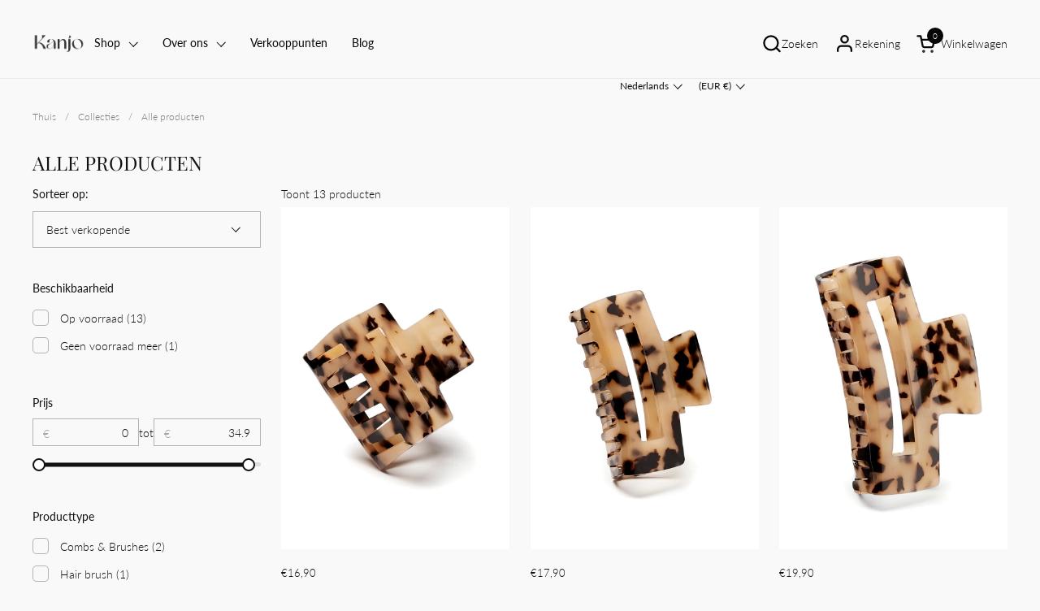

--- FILE ---
content_type: text/html; charset=utf-8
request_url: https://www.kanjo-essentials.com/nl-nl/collections/all-products
body_size: 43941
content:
<!doctype html>
  <html class="no-js" lang="nl">
  <head><!-- hnk portfolio proof -->
      <script src="https://kit.fontawesome.com/17247c8787.js" crossorigin="anonymous"></script>

    <meta charset="utf-8">
    <meta http-equiv="X-UA-Compatible" content="IE=edge,chrome=1">
    <meta name="viewport" content="width=device-width, initial-scale=1.0, height=device-height, minimum-scale=1.0"><link rel="shortcut icon" href="//www.kanjo-essentials.com/cdn/shop/files/Kanjo_Logo_Initiaal_Tekengebied_1_kopie.png?crop=center&height=32&v=1676638714&width=32" type="image/png" /><title>Alle producten &ndash; Kanjo-essentials
</title>

<meta property="og:site_name" content="Kanjo-essentials">
<meta property="og:url" content="https://www.kanjo-essentials.com/nl-nl/collections/all-products">
<meta property="og:title" content="Alle producten">
<meta property="og:type" content="website">
<meta property="og:description" content="Kanjo-essentials"><meta property="og:image" content="http://www.kanjo-essentials.com/cdn/shop/files/Kanjo_Logo_Grijs_Tekengebied_1.png?height=628&pad_color=fff&v=1669972739&width=1200">
  <meta property="og:image:secure_url" content="https://www.kanjo-essentials.com/cdn/shop/files/Kanjo_Logo_Grijs_Tekengebied_1.png?height=628&pad_color=fff&v=1669972739&width=1200">
  <meta property="og:image:width" content="1200">
  <meta property="og:image:height" content="628"><meta name="twitter:card" content="summary_large_image">
<meta name="twitter:title" content="Alle producten">
<meta name="twitter:description" content="Kanjo-essentials"><script type="application/ld+json">
  [
    {
      "@context": "https://schema.org",
      "@type": "WebSite",
      "name": "Kanjo-essentials",
      "url": "https:\/\/www.kanjo-essentials.com"
    },
    {
      "@context": "https://schema.org",
      "@type": "Organization",
      "name": "Kanjo-essentials",
      "url": "https:\/\/www.kanjo-essentials.com"
    }
  ]
</script>

<script type="application/ld+json">
{
  "@context": "http://schema.org",
  "@type": "BreadcrumbList",
  "itemListElement": [
    {
      "@type": "ListItem",
      "position": 1,
      "name": "Thuis",
      "item": "https://www.kanjo-essentials.com"
    },{
        "@type": "ListItem",
        "position": 2,
        "name": "Alle producten",
        "item": "https://www.kanjo-essentials.com/nl-nl/collections/all-products"
      }]
}
</script><link rel="canonical" href="https://www.kanjo-essentials.com/nl-nl/collections/all-products">
  
    <link rel="preconnect" href="https://cdn.shopify.com"><link rel="preconnect" href="https://fonts.shopifycdn.com" crossorigin><link rel="preload" href="//www.kanjo-essentials.com/cdn/fonts/playfair_display/playfairdisplay_n4.9980f3e16959dc89137cc1369bfc3ae98af1deb9.woff2" as="font" type="font/woff2" crossorigin><link rel="preload" href="//www.kanjo-essentials.com/cdn/fonts/lato/lato_n3.a7080ececf6191f1dd5b0cb021691ca9b855c876.woff2" as="font" type="font/woff2" crossorigin><link rel="preload" href="//www.kanjo-essentials.com/cdn/fonts/dm_sans/dmsans_n5.8a0f1984c77eb7186ceb87c4da2173ff65eb012e.woff2" as="font" type="font/woff2" crossorigin><style type="text/css">
@font-face {
  font-family: "Playfair Display";
  font-weight: 400;
  font-style: normal;
  font-display: swap;
  src: url("//www.kanjo-essentials.com/cdn/fonts/playfair_display/playfairdisplay_n4.9980f3e16959dc89137cc1369bfc3ae98af1deb9.woff2") format("woff2"),
       url("//www.kanjo-essentials.com/cdn/fonts/playfair_display/playfairdisplay_n4.c562b7c8e5637886a811d2a017f9e023166064ee.woff") format("woff");
}
@font-face {
  font-family: Lato;
  font-weight: 300;
  font-style: normal;
  font-display: swap;
  src: url("//www.kanjo-essentials.com/cdn/fonts/lato/lato_n3.a7080ececf6191f1dd5b0cb021691ca9b855c876.woff2") format("woff2"),
       url("//www.kanjo-essentials.com/cdn/fonts/lato/lato_n3.61e34b2ff7341f66543eb08e8c47eef9e1cde558.woff") format("woff");
}
@font-face {
  font-family: Lato;
  font-weight: 400;
  font-style: normal;
  font-display: swap;
  src: url("//www.kanjo-essentials.com/cdn/fonts/lato/lato_n4.c3b93d431f0091c8be23185e15c9d1fee1e971c5.woff2") format("woff2"),
       url("//www.kanjo-essentials.com/cdn/fonts/lato/lato_n4.d5c00c781efb195594fd2fd4ad04f7882949e327.woff") format("woff");
}
@font-face {
  font-family: Lato;
  font-weight: 500;
  font-style: normal;
  font-display: swap;
  src: url("//www.kanjo-essentials.com/cdn/fonts/lato/lato_n5.b2fec044fbe05725e71d90882e5f3b21dae2efbd.woff2") format("woff2"),
       url("//www.kanjo-essentials.com/cdn/fonts/lato/lato_n5.f25a9a5c73ff9372e69074488f99e8ac702b5447.woff") format("woff");
}
@font-face {
  font-family: "DM Sans";
  font-weight: 500;
  font-style: normal;
  font-display: swap;
  src: url("//www.kanjo-essentials.com/cdn/fonts/dm_sans/dmsans_n5.8a0f1984c77eb7186ceb87c4da2173ff65eb012e.woff2") format("woff2"),
       url("//www.kanjo-essentials.com/cdn/fonts/dm_sans/dmsans_n5.9ad2e755a89e15b3d6c53259daad5fc9609888e6.woff") format("woff");
}
@font-face {
  font-family: "DM Sans";
  font-weight: 600;
  font-style: normal;
  font-display: swap;
  src: url("//www.kanjo-essentials.com/cdn/fonts/dm_sans/dmsans_n6.70a2453ea926d613c6a2f89af05180d14b3a7c96.woff2") format("woff2"),
       url("//www.kanjo-essentials.com/cdn/fonts/dm_sans/dmsans_n6.355605667bef215872257574b57fc097044f7e20.woff") format("woff");
}



</style>
<style type="text/css">

  :root {

    /* Font variables */

    --font-stack-headings-primary: "Playfair Display", serif;
    --font-weight-headings-primary: 400;
    --font-style-headings-primary: normal;

    --font-stack-body-primary: Lato, sans-serif;
    --font-weight-body-primary: 300;--font-weight-body-primary-bold: 500;--font-weight-body-primary-medium: 400;--font-style-body-primary: normal;

    --font-stack-body-secondary: "DM Sans", sans-serif;
    --font-weight-body-secondary: 500;--font-weight-body-secondary-bold: 600;--font-style-body-secondary: normal;

    --font-weight-menu: var(--font-weight-body-primary-medium);
    --font-weight-buttons: var(--font-weight-body-primary-medium);

    --base-headings-primary-size: 40;
    --base-headings-secondary-size: ;
    --base-headings-line: 1;
    --base-headings-spacing: 0.0em;

    --base-body-primary-size: 14;
    --base-body-secondary-size: 14;
    --base-body-line: 1.4;

    /* Color variables */

    --color-background-header: #f9f9f9;
    --color-text-header: #060606;
    --color-foreground-header: #fff;
    --color-borders-header: rgba(6, 6, 6, 0.06);

    --color-background-main: #f9f9f9;
    --color-secondary-background-main: rgba(19, 17, 17, 0.08);
    --color-third-background-main: rgba(19, 17, 17, 0.04);
    --color-fourth-background-main: rgba(19, 17, 17, 0.02);
    --color-opacity-background-main: rgba(249, 249, 249, 0);
    --color-text-main: #131111;
    --color-foreground-main: #fff;
    --color-secondary-text-main: rgba(19, 17, 17, 0.6);
    --color-borders-main: rgba(19, 17, 17, 0.1);
    --color-background-main-alternate: #f2efec;

    --color-background-footer: #f9f9f9;
    --color-text-footer: #060606;
    --color-borders-footer: rgba(6, 6, 6, 0.15);

    --color-borders-forms-primary: rgba(19, 17, 17, 0.3);
    --color-borders-forms-secondary: rgba(19, 17, 17, 0.6);

    /* Borders */

    --border-width-cards: px;
    --border-radius-cards: 0px;
    --border-width-buttons: 1px;
    --border-radius-buttons: 0px;
    --border-width-forms: 1px;
    --border-radius-forms: 0px;
    --border-radius-widgets: 0px;


    /* Layout */
    --grid-gap-original-base: 32px;
    --container-vertical-space-base: 100px;

  }

  .facets--horiz .facets__summary, #main select, .sidebar select {
    background-image: url('data:image/svg+xml;utf8,<svg fill="none" height="7" viewBox="0 0 12 7" width="12" xmlns="http://www.w3.org/2000/svg"><g fill="%23131111"><path d="m1.2334.554688 5.65685 5.656852-.7071.70711-5.656858-5.65686z"/><path d="m11.8252 1.26221-5.65686 5.65685-.70711-.70711 5.65687-5.65685z"/></g></svg>');
  }

  .star-rating__stars {
    background-image: url('data:image/svg+xml;utf8,<svg width="20" height="14" viewBox="0 0 14 13" fill="rgba%2819%2C+17%2C+17%2C+0.1%29" xmlns="http://www.w3.org/2000/svg"><path d="m7 0 1.572 4.837h5.085l-4.114 2.99 1.572 4.836L7 9.673l-4.114 2.99 1.571-4.837-4.114-2.99h5.085L7 0Z" stroke="rgba%2819%2C+17%2C+17%2C+0.1%29" stroke-width="0"/></svg>');
  }
  .star-rating__stars-active {
    background-image: url('data:image/svg+xml;utf8,<svg width="20" height="13" viewBox="0 0 14 13" fill="none" xmlns="http://www.w3.org/2000/svg"><path d="m7 0 1.572 4.837h5.085l-4.114 2.99 1.572 4.836L7 9.673l-4.114 2.99 1.571-4.837-4.114-2.99h5.085L7 0Z" fill="%23131111" stroke-width="0"/></svg>');
  }

</style>

<style id="root-height">
  :root {
    --window-height: 100vh;
  }
</style><link href="//www.kanjo-essentials.com/cdn/shop/t/8/assets/theme.css?v=97679194648823040911698764548" as="style" rel="preload"><link href="//www.kanjo-essentials.com/cdn/shop/t/8/assets/section-header.css?v=118119702214401718401698143327" as="style" rel="preload"><link href="//www.kanjo-essentials.com/cdn/shop/t/8/assets/component-product-item.css?v=141723415256150868441698143327" as="style" rel="preload"><link href="//www.kanjo-essentials.com/cdn/shop/t/8/assets/component-product-variants.css?v=150200284752711039311698143327" as="style" rel="preload"><link href="//www.kanjo-essentials.com/cdn/shop/t/8/assets/theme.css?v=97679194648823040911698764548" rel="stylesheet" type="text/css" media="all" />
  
    <script>window.performance && window.performance.mark && window.performance.mark('shopify.content_for_header.start');</script><meta id="shopify-digital-wallet" name="shopify-digital-wallet" content="/68707254581/digital_wallets/dialog">
<meta name="shopify-checkout-api-token" content="6b1a77ad0843390cb531bd487dee6e07">
<meta id="in-context-paypal-metadata" data-shop-id="68707254581" data-venmo-supported="false" data-environment="production" data-locale="nl_NL" data-paypal-v4="true" data-currency="EUR">
<link rel="alternate" type="application/atom+xml" title="Feed" href="/nl-nl/collections/all-products.atom" />
<link rel="alternate" hreflang="x-default" href="https://www.kanjo-essentials.com/collections/all-products">
<link rel="alternate" hreflang="en" href="https://www.kanjo-essentials.com/collections/all-products">
<link rel="alternate" hreflang="nl" href="https://www.kanjo-essentials.com/nl/collections/all-products">
<link rel="alternate" hreflang="fr" href="https://www.kanjo-essentials.com/fr/collections/all-products">
<link rel="alternate" hreflang="fr-FR" href="https://www.kanjo-essentials.com/fr-fr/collections/all-products">
<link rel="alternate" hreflang="nl-NL" href="https://www.kanjo-essentials.com/nl-nl/collections/all-products">
<link rel="alternate" hreflang="en-NL" href="https://www.kanjo-essentials.com/en-nl/collections/all-products">
<link rel="alternate" type="application/json+oembed" href="https://www.kanjo-essentials.com/nl-nl/collections/all-products.oembed">
<script async="async" src="/checkouts/internal/preloads.js?locale=nl-NL"></script>
<script id="shopify-features" type="application/json">{"accessToken":"6b1a77ad0843390cb531bd487dee6e07","betas":["rich-media-storefront-analytics"],"domain":"www.kanjo-essentials.com","predictiveSearch":true,"shopId":68707254581,"locale":"nl"}</script>
<script>var Shopify = Shopify || {};
Shopify.shop = "kanjo-essentials.myshopify.com";
Shopify.locale = "nl";
Shopify.currency = {"active":"EUR","rate":"1.0"};
Shopify.country = "NL";
Shopify.theme = {"name":"Dev(quantity discount)","id":154415923525,"schema_name":"Combine","schema_version":"1.0.2","theme_store_id":1826,"role":"main"};
Shopify.theme.handle = "null";
Shopify.theme.style = {"id":null,"handle":null};
Shopify.cdnHost = "www.kanjo-essentials.com/cdn";
Shopify.routes = Shopify.routes || {};
Shopify.routes.root = "/nl-nl/";</script>
<script type="module">!function(o){(o.Shopify=o.Shopify||{}).modules=!0}(window);</script>
<script>!function(o){function n(){var o=[];function n(){o.push(Array.prototype.slice.apply(arguments))}return n.q=o,n}var t=o.Shopify=o.Shopify||{};t.loadFeatures=n(),t.autoloadFeatures=n()}(window);</script>
<script id="shop-js-analytics" type="application/json">{"pageType":"collection"}</script>
<script defer="defer" async type="module" src="//www.kanjo-essentials.com/cdn/shopifycloud/shop-js/modules/v2/client.init-shop-cart-sync_CwGft62q.nl.esm.js"></script>
<script defer="defer" async type="module" src="//www.kanjo-essentials.com/cdn/shopifycloud/shop-js/modules/v2/chunk.common_BAeYDmFP.esm.js"></script>
<script defer="defer" async type="module" src="//www.kanjo-essentials.com/cdn/shopifycloud/shop-js/modules/v2/chunk.modal_B9qqLDBC.esm.js"></script>
<script type="module">
  await import("//www.kanjo-essentials.com/cdn/shopifycloud/shop-js/modules/v2/client.init-shop-cart-sync_CwGft62q.nl.esm.js");
await import("//www.kanjo-essentials.com/cdn/shopifycloud/shop-js/modules/v2/chunk.common_BAeYDmFP.esm.js");
await import("//www.kanjo-essentials.com/cdn/shopifycloud/shop-js/modules/v2/chunk.modal_B9qqLDBC.esm.js");

  window.Shopify.SignInWithShop?.initShopCartSync?.({"fedCMEnabled":true,"windoidEnabled":true});

</script>
<script id="__st">var __st={"a":68707254581,"offset":3600,"reqid":"4ae4f0fb-4ddd-4c51-91d7-cc727e832894-1769314210","pageurl":"www.kanjo-essentials.com\/nl-nl\/collections\/all-products","u":"b4690f2e9ddd","p":"collection","rtyp":"collection","rid":434299699509};</script>
<script>window.ShopifyPaypalV4VisibilityTracking = true;</script>
<script id="captcha-bootstrap">!function(){'use strict';const t='contact',e='account',n='new_comment',o=[[t,t],['blogs',n],['comments',n],[t,'customer']],c=[[e,'customer_login'],[e,'guest_login'],[e,'recover_customer_password'],[e,'create_customer']],r=t=>t.map((([t,e])=>`form[action*='/${t}']:not([data-nocaptcha='true']) input[name='form_type'][value='${e}']`)).join(','),a=t=>()=>t?[...document.querySelectorAll(t)].map((t=>t.form)):[];function s(){const t=[...o],e=r(t);return a(e)}const i='password',u='form_key',d=['recaptcha-v3-token','g-recaptcha-response','h-captcha-response',i],f=()=>{try{return window.sessionStorage}catch{return}},m='__shopify_v',_=t=>t.elements[u];function p(t,e,n=!1){try{const o=window.sessionStorage,c=JSON.parse(o.getItem(e)),{data:r}=function(t){const{data:e,action:n}=t;return t[m]||n?{data:e,action:n}:{data:t,action:n}}(c);for(const[e,n]of Object.entries(r))t.elements[e]&&(t.elements[e].value=n);n&&o.removeItem(e)}catch(o){console.error('form repopulation failed',{error:o})}}const l='form_type',E='cptcha';function T(t){t.dataset[E]=!0}const w=window,h=w.document,L='Shopify',v='ce_forms',y='captcha';let A=!1;((t,e)=>{const n=(g='f06e6c50-85a8-45c8-87d0-21a2b65856fe',I='https://cdn.shopify.com/shopifycloud/storefront-forms-hcaptcha/ce_storefront_forms_captcha_hcaptcha.v1.5.2.iife.js',D={infoText:'Beschermd door hCaptcha',privacyText:'Privacy',termsText:'Voorwaarden'},(t,e,n)=>{const o=w[L][v],c=o.bindForm;if(c)return c(t,g,e,D).then(n);var r;o.q.push([[t,g,e,D],n]),r=I,A||(h.body.append(Object.assign(h.createElement('script'),{id:'captcha-provider',async:!0,src:r})),A=!0)});var g,I,D;w[L]=w[L]||{},w[L][v]=w[L][v]||{},w[L][v].q=[],w[L][y]=w[L][y]||{},w[L][y].protect=function(t,e){n(t,void 0,e),T(t)},Object.freeze(w[L][y]),function(t,e,n,w,h,L){const[v,y,A,g]=function(t,e,n){const i=e?o:[],u=t?c:[],d=[...i,...u],f=r(d),m=r(i),_=r(d.filter((([t,e])=>n.includes(e))));return[a(f),a(m),a(_),s()]}(w,h,L),I=t=>{const e=t.target;return e instanceof HTMLFormElement?e:e&&e.form},D=t=>v().includes(t);t.addEventListener('submit',(t=>{const e=I(t);if(!e)return;const n=D(e)&&!e.dataset.hcaptchaBound&&!e.dataset.recaptchaBound,o=_(e),c=g().includes(e)&&(!o||!o.value);(n||c)&&t.preventDefault(),c&&!n&&(function(t){try{if(!f())return;!function(t){const e=f();if(!e)return;const n=_(t);if(!n)return;const o=n.value;o&&e.removeItem(o)}(t);const e=Array.from(Array(32),(()=>Math.random().toString(36)[2])).join('');!function(t,e){_(t)||t.append(Object.assign(document.createElement('input'),{type:'hidden',name:u})),t.elements[u].value=e}(t,e),function(t,e){const n=f();if(!n)return;const o=[...t.querySelectorAll(`input[type='${i}']`)].map((({name:t})=>t)),c=[...d,...o],r={};for(const[a,s]of new FormData(t).entries())c.includes(a)||(r[a]=s);n.setItem(e,JSON.stringify({[m]:1,action:t.action,data:r}))}(t,e)}catch(e){console.error('failed to persist form',e)}}(e),e.submit())}));const S=(t,e)=>{t&&!t.dataset[E]&&(n(t,e.some((e=>e===t))),T(t))};for(const o of['focusin','change'])t.addEventListener(o,(t=>{const e=I(t);D(e)&&S(e,y())}));const B=e.get('form_key'),M=e.get(l),P=B&&M;t.addEventListener('DOMContentLoaded',(()=>{const t=y();if(P)for(const e of t)e.elements[l].value===M&&p(e,B);[...new Set([...A(),...v().filter((t=>'true'===t.dataset.shopifyCaptcha))])].forEach((e=>S(e,t)))}))}(h,new URLSearchParams(w.location.search),n,t,e,['guest_login'])})(!0,!0)}();</script>
<script integrity="sha256-4kQ18oKyAcykRKYeNunJcIwy7WH5gtpwJnB7kiuLZ1E=" data-source-attribution="shopify.loadfeatures" defer="defer" src="//www.kanjo-essentials.com/cdn/shopifycloud/storefront/assets/storefront/load_feature-a0a9edcb.js" crossorigin="anonymous"></script>
<script data-source-attribution="shopify.dynamic_checkout.dynamic.init">var Shopify=Shopify||{};Shopify.PaymentButton=Shopify.PaymentButton||{isStorefrontPortableWallets:!0,init:function(){window.Shopify.PaymentButton.init=function(){};var t=document.createElement("script");t.src="https://www.kanjo-essentials.com/cdn/shopifycloud/portable-wallets/latest/portable-wallets.nl.js",t.type="module",document.head.appendChild(t)}};
</script>
<script data-source-attribution="shopify.dynamic_checkout.buyer_consent">
  function portableWalletsHideBuyerConsent(e){var t=document.getElementById("shopify-buyer-consent"),n=document.getElementById("shopify-subscription-policy-button");t&&n&&(t.classList.add("hidden"),t.setAttribute("aria-hidden","true"),n.removeEventListener("click",e))}function portableWalletsShowBuyerConsent(e){var t=document.getElementById("shopify-buyer-consent"),n=document.getElementById("shopify-subscription-policy-button");t&&n&&(t.classList.remove("hidden"),t.removeAttribute("aria-hidden"),n.addEventListener("click",e))}window.Shopify?.PaymentButton&&(window.Shopify.PaymentButton.hideBuyerConsent=portableWalletsHideBuyerConsent,window.Shopify.PaymentButton.showBuyerConsent=portableWalletsShowBuyerConsent);
</script>
<script data-source-attribution="shopify.dynamic_checkout.cart.bootstrap">document.addEventListener("DOMContentLoaded",(function(){function t(){return document.querySelector("shopify-accelerated-checkout-cart, shopify-accelerated-checkout")}if(t())Shopify.PaymentButton.init();else{new MutationObserver((function(e,n){t()&&(Shopify.PaymentButton.init(),n.disconnect())})).observe(document.body,{childList:!0,subtree:!0})}}));
</script>
<link id="shopify-accelerated-checkout-styles" rel="stylesheet" media="screen" href="https://www.kanjo-essentials.com/cdn/shopifycloud/portable-wallets/latest/accelerated-checkout-backwards-compat.css" crossorigin="anonymous">
<style id="shopify-accelerated-checkout-cart">
        #shopify-buyer-consent {
  margin-top: 1em;
  display: inline-block;
  width: 100%;
}

#shopify-buyer-consent.hidden {
  display: none;
}

#shopify-subscription-policy-button {
  background: none;
  border: none;
  padding: 0;
  text-decoration: underline;
  font-size: inherit;
  cursor: pointer;
}

#shopify-subscription-policy-button::before {
  box-shadow: none;
}

      </style>

<script>window.performance && window.performance.mark && window.performance.mark('shopify.content_for_header.end');</script>
  
    <script>
  
      /* js helpers */
      const debounce = (fn, wait) => {
        let t;
        return (...args) => {
          clearTimeout(t);
          t = setTimeout(() => fn.apply(this, args), wait);
        };
      }
      window.KEYCODES = {
        TAB: 9,
        ESC: 27,
        DOWN: 40,
        RIGHT: 39,
        UP: 38,
        LEFT: 37,
        RETURN: 13
      };
  
      /* background image sizes */
      const rbi = [];
      const rbiSetSize = (img) => {
        if ( img.offsetWidth / img.dataset.ratio < img.offsetHeight ) {
          img.setAttribute('sizes', `${Math.ceil(img.offsetHeight * img.dataset.ratio)}px`);
        } else {
          img.setAttribute('sizes', `${Math.ceil(img.offsetWidth)}px`);
        }
      }
      window.addEventListener('resize', debounce(()=>{
        for ( let img of rbi ) {
          rbiSetSize(img);
        }
      }, 250));
  
      /* lazy looad images reveal effect */
      const imageReveal = new IntersectionObserver((entries, observer)=>{
        entries.forEach(entry=>{
          if ( entry.isIntersecting ) {
            setTimeout(()=>{
              entry.target.classList.remove('lazy-image--to-reveal');
            }, 500);
            entry.target.classList.add('lazy-image--revealed');
            observer.unobserve(entry.target);
          }
        });
      }, {rootMargin: '20px 0px 0px 0px'});
  
    </script><noscript>
      <link rel="stylesheet" href="//www.kanjo-essentials.com/cdn/shop/t/8/assets/theme-noscript.css?v=83072994810643491921698143327">
    </noscript>
  

  <!-- Google tag (gtag.js) --> <script async src=https://www.googletagmanager.com/gtag/js?id=G-S4J7BB415K></script> <script> window.dataLayer = window.dataLayer || []; function gtag(){dataLayer.push(arguments);} gtag('js', new Date()); gtag('config', 'G-S4J7BB415K'); </script>



        
		
          <div class="selCollection_fb" style="">
          <span data-shop="kanjo-essentials.myshopify.com"></span>
            
 
            
        
        
        
        
        
        
        
        
        
         
         
              
            	
            	
                
            	
            	
            <p data-pixelId="1116470882577360" data-access="EAALNS2FKNe0BAHOXhaa9aDXAvS42b1wM0LUZBQOQi2HYmVnHndx8yZBtDOEVglcIgIfXdrugZAPpnmNsZCZBXDb8Scon0TckFeRZBs3ZB4XvI0ibKcehUNN2CduLcNXFq4seULwSZAPIyNjySWFR07yX0v1W3tMikNXZCVyVcVgOzx2N3f4jU1UoOpKHx0X4rwdwZD" data-event=""></p>
             
            	
</div>
        
        
	
    
	<div data-clinetagent="Mozilla/5.0 (Macintosh; Intel Mac OS X 10_15_7) AppleWebKit/537.36 (KHTML, like Gecko) Chrome/110.0.0.0 Safari/537.36" data-browserid="fb.1.1678199199.1116446470" data-shop="kanjo-essentials.myshopify.com" data-ip="94.110.172.169" data-time="1678199199" class="shopCurrency" style="display:none;">EUR</div>
	<script src="//www.kanjo-essentials.com/cdn/shopifycloud/storefront/assets/themes_support/api.jquery-7ab1a3a4.js" ></script>

<script src="https://multifbpixels.website/pull/kanjo-essentials.myshopify.com/hook.js?v=1678199199" ></script><!-- BEGIN app block: shopify://apps/judge-me-reviews/blocks/judgeme_core/61ccd3b1-a9f2-4160-9fe9-4fec8413e5d8 --><!-- Start of Judge.me Core -->






<link rel="dns-prefetch" href="https://cdnwidget.judge.me">
<link rel="dns-prefetch" href="https://cdn.judge.me">
<link rel="dns-prefetch" href="https://cdn1.judge.me">
<link rel="dns-prefetch" href="https://api.judge.me">

<script data-cfasync='false' class='jdgm-settings-script'>window.jdgmSettings={"pagination":5,"disable_web_reviews":false,"badge_no_review_text":"Geen beoordelingen","badge_n_reviews_text":"{{ n }} beoordeling/beoordelingen","badge_star_color":"#030303","hide_badge_preview_if_no_reviews":true,"badge_hide_text":false,"enforce_center_preview_badge":false,"widget_title":"Klantbeoordelingen","widget_open_form_text":"Schrijf een beoordeling","widget_close_form_text":"Beoordeling annuleren","widget_refresh_page_text":"Pagina vernieuwen","widget_summary_text":"Gebaseerd op {{ number_of_reviews }} beoordeling/beoordelingen","widget_no_review_text":"Wees de eerste om een beoordeling te schrijven","widget_name_field_text":"Weergavenaam","widget_verified_name_field_text":"Geverifieerde naam (openbaar)","widget_name_placeholder_text":"Weergavenaam","widget_required_field_error_text":"Dit veld is verplicht.","widget_email_field_text":"E-mailadres","widget_verified_email_field_text":"Geverifieerde e-mail (privé, kan niet worden bewerkt)","widget_email_placeholder_text":"Je e-mailadres","widget_email_field_error_text":"Voer een geldig e-mailadres in.","widget_rating_field_text":"Beoordeling","widget_review_title_field_text":"Titel beoordeling","widget_review_title_placeholder_text":"Geef je beoordeling een titel","widget_review_body_field_text":"Beoordeling inhoud","widget_review_body_placeholder_text":"Begin hier met schrijven...","widget_pictures_field_text":"Foto/Video (optioneel)","widget_submit_review_text":"Beoordeling indienen","widget_submit_verified_review_text":"Geverifieerde beoordeling indienen","widget_submit_success_msg_with_auto_publish":"Dank je wel! Vernieuw de pagina over een paar momenten om je beoordeling te zien. Je kunt je beoordeling verwijderen of bewerken door in te loggen bij \u003ca href='https://judge.me/login' target='_blank' rel='nofollow noopener'\u003eJudge.me\u003c/a\u003e","widget_submit_success_msg_no_auto_publish":"Dank je wel! Je beoordeling wordt gepubliceerd zodra deze is goedgekeurd door de winkelbeheerder. Je kunt je beoordeling verwijderen of bewerken door in te loggen bij \u003ca href='https://judge.me/login' target='_blank' rel='nofollow noopener'\u003eJudge.me\u003c/a\u003e","widget_show_default_reviews_out_of_total_text":"{{ n_reviews_shown }} van de {{ n_reviews }} beoordelingen worden getoond.","widget_show_all_link_text":"Toon alles","widget_show_less_link_text":"Toon minder","widget_author_said_text":"{{ reviewer_name }} zei:","widget_days_text":"{{ n }} dagen geleden","widget_weeks_text":"{{ n }} week/weken geleden","widget_months_text":"{{ n }} maand/maanden geleden","widget_years_text":"{{ n }} jaar/jaren geleden","widget_yesterday_text":"Gisteren","widget_today_text":"Vandaag","widget_replied_text":"\u003e\u003e {{ shop_name }} antwoordde:","widget_read_more_text":"Lees meer","widget_reviewer_name_as_initial":"","widget_rating_filter_color":"#fbcd0a","widget_rating_filter_see_all_text":"Bekijk alle beoordelingen","widget_sorting_most_recent_text":"Meest recent","widget_sorting_highest_rating_text":"Hoogste beoordeling","widget_sorting_lowest_rating_text":"Laagste beoordeling","widget_sorting_with_pictures_text":"Alleen foto's","widget_sorting_most_helpful_text":"Meest nuttig","widget_open_question_form_text":"Stel een vraag","widget_reviews_subtab_text":"Beoordelingen","widget_questions_subtab_text":"Vragen","widget_question_label_text":"Vraag","widget_answer_label_text":"Antwoord","widget_question_placeholder_text":"Schrijf hier je vraag","widget_submit_question_text":"Vraag indienen","widget_question_submit_success_text":"Bedankt voor je vraag! We zullen je op de hoogte stellen zodra deze is beantwoord.","widget_star_color":"#000000","verified_badge_text":"Geverifieerd","verified_badge_bg_color":"","verified_badge_text_color":"","verified_badge_placement":"left-of-reviewer-name","widget_review_max_height":"","widget_hide_border":false,"widget_social_share":false,"widget_thumb":false,"widget_review_location_show":false,"widget_location_format":"","all_reviews_include_out_of_store_products":true,"all_reviews_out_of_store_text":"(buiten de winkel)","all_reviews_pagination":100,"all_reviews_product_name_prefix_text":"over","enable_review_pictures":true,"enable_question_anwser":false,"widget_theme":"default","review_date_format":"mm/dd/yyyy","default_sort_method":"most-recent","widget_product_reviews_subtab_text":"Productbeoordelingen","widget_shop_reviews_subtab_text":"Winkelbeoordelingen","widget_other_products_reviews_text":"Beoordelingen voor andere producten","widget_store_reviews_subtab_text":"Winkelbeoordelingen","widget_no_store_reviews_text":"Deze winkel heeft nog geen beoordelingen","widget_web_restriction_product_reviews_text":"Dit product heeft nog geen beoordelingen","widget_no_items_text":"Geen items gevonden","widget_show_more_text":"Toon meer","widget_write_a_store_review_text":"Schrijf een winkelbeoordeling","widget_other_languages_heading":"Beoordelingen in andere talen","widget_translate_review_text":"Vertaal beoordeling naar {{ language }}","widget_translating_review_text":"Bezig met vertalen...","widget_show_original_translation_text":"Toon origineel ({{ language }})","widget_translate_review_failed_text":"Beoordeling kon niet worden vertaald.","widget_translate_review_retry_text":"Opnieuw proberen","widget_translate_review_try_again_later_text":"Probeer het later opnieuw","show_product_url_for_grouped_product":false,"widget_sorting_pictures_first_text":"Foto's eerst","show_pictures_on_all_rev_page_mobile":false,"show_pictures_on_all_rev_page_desktop":false,"floating_tab_hide_mobile_install_preference":false,"floating_tab_button_name":"★ Beoordelingen","floating_tab_title":"Laat klanten voor ons spreken","floating_tab_button_color":"","floating_tab_button_background_color":"","floating_tab_url":"","floating_tab_url_enabled":false,"floating_tab_tab_style":"text","all_reviews_text_badge_text":"Klanten beoordelen ons met {{ shop.metafields.judgeme.all_reviews_rating | round: 1 }}/5 op basis van {{ shop.metafields.judgeme.all_reviews_count }} beoordelingen.","all_reviews_text_badge_text_branded_style":"{{ shop.metafields.judgeme.all_reviews_rating | round: 1 }} van de 5 sterren op basis van {{ shop.metafields.judgeme.all_reviews_count }} beoordelingen","is_all_reviews_text_badge_a_link":false,"show_stars_for_all_reviews_text_badge":false,"all_reviews_text_badge_url":"","all_reviews_text_style":"text","all_reviews_text_color_style":"judgeme_brand_color","all_reviews_text_color":"#108474","all_reviews_text_show_jm_brand":true,"featured_carousel_show_header":true,"featured_carousel_title":"Laat klanten voor ons spreken","testimonials_carousel_title":"Klanten beoordelen ons","videos_carousel_title":"Echte klantervaringen","cards_carousel_title":"Klanten beoordelen ons","featured_carousel_count_text":"uit {{ n }} beoordelingen","featured_carousel_add_link_to_all_reviews_page":false,"featured_carousel_url":"","featured_carousel_show_images":true,"featured_carousel_autoslide_interval":5,"featured_carousel_arrows_on_the_sides":false,"featured_carousel_height":250,"featured_carousel_width":80,"featured_carousel_image_size":0,"featured_carousel_image_height":250,"featured_carousel_arrow_color":"#eeeeee","verified_count_badge_style":"vintage","verified_count_badge_orientation":"horizontal","verified_count_badge_color_style":"judgeme_brand_color","verified_count_badge_color":"#108474","is_verified_count_badge_a_link":false,"verified_count_badge_url":"","verified_count_badge_show_jm_brand":true,"widget_rating_preset_default":5,"widget_first_sub_tab":"product-reviews","widget_show_histogram":true,"widget_histogram_use_custom_color":false,"widget_pagination_use_custom_color":false,"widget_star_use_custom_color":true,"widget_verified_badge_use_custom_color":false,"widget_write_review_use_custom_color":false,"picture_reminder_submit_button":"Foto's uploaden","enable_review_videos":true,"mute_video_by_default":false,"widget_sorting_videos_first_text":"Video's eerst","widget_review_pending_text":"In afwachting","featured_carousel_items_for_large_screen":3,"social_share_options_order":"Facebook,Twitter","remove_microdata_snippet":true,"disable_json_ld":false,"enable_json_ld_products":false,"preview_badge_show_question_text":false,"preview_badge_no_question_text":"Geen vragen","preview_badge_n_question_text":"{{ number_of_questions }} vraag/vragen","qa_badge_show_icon":false,"qa_badge_position":"same-row","remove_judgeme_branding":false,"widget_add_search_bar":false,"widget_search_bar_placeholder":"Zoeken","widget_sorting_verified_only_text":"Alleen geverifieerd","featured_carousel_theme":"default","featured_carousel_show_rating":true,"featured_carousel_show_title":true,"featured_carousel_show_body":true,"featured_carousel_show_date":false,"featured_carousel_show_reviewer":true,"featured_carousel_show_product":false,"featured_carousel_header_background_color":"#108474","featured_carousel_header_text_color":"#ffffff","featured_carousel_name_product_separator":"reviewed","featured_carousel_full_star_background":"#108474","featured_carousel_empty_star_background":"#dadada","featured_carousel_vertical_theme_background":"#f9fafb","featured_carousel_verified_badge_enable":true,"featured_carousel_verified_badge_color":"#108474","featured_carousel_border_style":"round","featured_carousel_review_line_length_limit":3,"featured_carousel_more_reviews_button_text":"Meer beoordelingen lezen","featured_carousel_view_product_button_text":"Product bekijken","all_reviews_page_load_reviews_on":"scroll","all_reviews_page_load_more_text":"Meer beoordelingen laden","disable_fb_tab_reviews":false,"enable_ajax_cdn_cache":false,"widget_advanced_speed_features":5,"widget_public_name_text":"openbaar weergegeven als","default_reviewer_name":"John Smith","default_reviewer_name_has_non_latin":true,"widget_reviewer_anonymous":"Anoniem","medals_widget_title":"Judge.me Beoordelingsmedailles","medals_widget_background_color":"#f9fafb","medals_widget_position":"footer_all_pages","medals_widget_border_color":"#f9fafb","medals_widget_verified_text_position":"left","medals_widget_use_monochromatic_version":false,"medals_widget_elements_color":"#108474","show_reviewer_avatar":true,"widget_invalid_yt_video_url_error_text":"Geen YouTube video URL","widget_max_length_field_error_text":"Voer niet meer dan {0} tekens in.","widget_show_country_flag":false,"widget_show_collected_via_shop_app":true,"widget_verified_by_shop_badge_style":"light","widget_verified_by_shop_text":"Geverifieerd door winkel","widget_show_photo_gallery":false,"widget_load_with_code_splitting":true,"widget_ugc_install_preference":false,"widget_ugc_title":"Door ons gemaakt, door jou gedeeld","widget_ugc_subtitle":"Tag ons om je afbeelding op onze pagina te zien","widget_ugc_arrows_color":"#ffffff","widget_ugc_primary_button_text":"Nu kopen","widget_ugc_primary_button_background_color":"#108474","widget_ugc_primary_button_text_color":"#ffffff","widget_ugc_primary_button_border_width":"0","widget_ugc_primary_button_border_style":"none","widget_ugc_primary_button_border_color":"#108474","widget_ugc_primary_button_border_radius":"25","widget_ugc_secondary_button_text":"Meer laden","widget_ugc_secondary_button_background_color":"#ffffff","widget_ugc_secondary_button_text_color":"#108474","widget_ugc_secondary_button_border_width":"2","widget_ugc_secondary_button_border_style":"solid","widget_ugc_secondary_button_border_color":"#108474","widget_ugc_secondary_button_border_radius":"25","widget_ugc_reviews_button_text":"Beoordelingen bekijken","widget_ugc_reviews_button_background_color":"#ffffff","widget_ugc_reviews_button_text_color":"#108474","widget_ugc_reviews_button_border_width":"2","widget_ugc_reviews_button_border_style":"solid","widget_ugc_reviews_button_border_color":"#108474","widget_ugc_reviews_button_border_radius":"25","widget_ugc_reviews_button_link_to":"judgeme-reviews-page","widget_ugc_show_post_date":true,"widget_ugc_max_width":"800","widget_rating_metafield_value_type":true,"widget_primary_color":"#000000","widget_enable_secondary_color":false,"widget_secondary_color":"#edf5f5","widget_summary_average_rating_text":"{{ average_rating }} van de 5","widget_media_grid_title":"Klantfoto's \u0026 -video's","widget_media_grid_see_more_text":"Meer bekijken","widget_round_style":false,"widget_show_product_medals":true,"widget_verified_by_judgeme_text":"Geverifieerd door Judge.me","widget_show_store_medals":true,"widget_verified_by_judgeme_text_in_store_medals":"Geverifieerd door Judge.me","widget_media_field_exceed_quantity_message":"Sorry, we kunnen slechts {{ max_media }} voor één beoordeling accepteren.","widget_media_field_exceed_limit_message":"{{ file_name }} is te groot, selecteer een {{ media_type }} kleiner dan {{ size_limit }}MB.","widget_review_submitted_text":"Beoordeling ingediend!","widget_question_submitted_text":"Vraag ingediend!","widget_close_form_text_question":"Annuleren","widget_write_your_answer_here_text":"Schrijf je antwoord hier","widget_enabled_branded_link":true,"widget_show_collected_by_judgeme":true,"widget_reviewer_name_color":"","widget_write_review_text_color":"","widget_write_review_bg_color":"","widget_collected_by_judgeme_text":"verzameld door Judge.me","widget_pagination_type":"standard","widget_load_more_text":"Meer laden","widget_load_more_color":"#108474","widget_full_review_text":"Volledige beoordeling","widget_read_more_reviews_text":"Meer beoordelingen lezen","widget_read_questions_text":"Vragen lezen","widget_questions_and_answers_text":"Vragen \u0026 antwoorden","widget_verified_by_text":"Geverifieerd door","widget_verified_text":"Geverifieerd","widget_number_of_reviews_text":"{{ number_of_reviews }} beoordelingen","widget_back_button_text":"Terug","widget_next_button_text":"Volgende","widget_custom_forms_filter_button":"Filters","custom_forms_style":"vertical","widget_show_review_information":false,"how_reviews_are_collected":"Hoe worden beoordelingen verzameld?","widget_show_review_keywords":false,"widget_gdpr_statement":"Hoe we je gegevens gebruiken: We nemen alleen contact met je op over de beoordeling die je hebt achtergelaten, en alleen indien nodig. Door je beoordeling in te dienen, ga je akkoord met Judge.me's \u003ca href='https://judge.me/terms' target='_blank' rel='nofollow noopener'\u003evoorwaarden\u003c/a\u003e, \u003ca href='https://judge.me/privacy' target='_blank' rel='nofollow noopener'\u003eprivacy\u003c/a\u003e en \u003ca href='https://judge.me/content-policy' target='_blank' rel='nofollow noopener'\u003einhoud\u003c/a\u003e beleid.","widget_multilingual_sorting_enabled":false,"widget_translate_review_content_enabled":false,"widget_translate_review_content_method":"manual","popup_widget_review_selection":"automatically_with_pictures","popup_widget_round_border_style":true,"popup_widget_show_title":true,"popup_widget_show_body":true,"popup_widget_show_reviewer":false,"popup_widget_show_product":true,"popup_widget_show_pictures":true,"popup_widget_use_review_picture":true,"popup_widget_show_on_home_page":true,"popup_widget_show_on_product_page":true,"popup_widget_show_on_collection_page":true,"popup_widget_show_on_cart_page":true,"popup_widget_position":"bottom_left","popup_widget_first_review_delay":5,"popup_widget_duration":5,"popup_widget_interval":5,"popup_widget_review_count":5,"popup_widget_hide_on_mobile":true,"review_snippet_widget_round_border_style":true,"review_snippet_widget_card_color":"#FFFFFF","review_snippet_widget_slider_arrows_background_color":"#FFFFFF","review_snippet_widget_slider_arrows_color":"#000000","review_snippet_widget_star_color":"#108474","show_product_variant":false,"all_reviews_product_variant_label_text":"Variant: ","widget_show_verified_branding":true,"widget_ai_summary_title":"Klanten zeggen","widget_ai_summary_disclaimer":"AI-aangedreven reviewsamenvatting op basis van recente klantbeoordelingen","widget_show_ai_summary":false,"widget_show_ai_summary_bg":false,"widget_show_review_title_input":true,"redirect_reviewers_invited_via_email":"review_widget","request_store_review_after_product_review":false,"request_review_other_products_in_order":false,"review_form_color_scheme":"default","review_form_corner_style":"square","review_form_star_color":{},"review_form_text_color":"#333333","review_form_background_color":"#ffffff","review_form_field_background_color":"#fafafa","review_form_button_color":{},"review_form_button_text_color":"#ffffff","review_form_modal_overlay_color":"#000000","review_content_screen_title_text":"Hoe zou je dit product beoordelen?","review_content_introduction_text":"We zouden het op prijs stellen als je iets over je ervaring zou willen delen.","store_review_form_title_text":"Hoe zou je deze winkel beoordelen?","store_review_form_introduction_text":"We zouden het op prijs stellen als je iets over je ervaring zou willen delen.","show_review_guidance_text":true,"one_star_review_guidance_text":"Slecht","five_star_review_guidance_text":"Goed","customer_information_screen_title_text":"Over jou","customer_information_introduction_text":"Vertel ons meer over jezelf.","custom_questions_screen_title_text":"Uw ervaring in meer detail","custom_questions_introduction_text":"Hier zijn enkele vragen om ons te helpen uw ervaring beter te begrijpen.","review_submitted_screen_title_text":"Bedankt voor je beoordeling!","review_submitted_screen_thank_you_text":"We verwerken deze en hij zal binnenkort in de winkel verschijnen.","review_submitted_screen_email_verification_text":"Bevestig je e-mail door op de link te klikken die we je net hebben gestuurd. Dit helpt ons om beoordelingen authentiek te houden.","review_submitted_request_store_review_text":"Wilt u uw winkelervaring met ons delen?","review_submitted_review_other_products_text":"Wilt u deze producten beoordelen?","store_review_screen_title_text":"Wil je je ervaring met ons delen?","store_review_introduction_text":"We waarden je feedback en gebruiken het om te verbeteren. Deel alstublieft enige gedachten of suggesties die je hebt.","reviewer_media_screen_title_picture_text":"Deel een foto","reviewer_media_introduction_picture_text":"Upload een foto om uw recensie te ondersteunen.","reviewer_media_screen_title_video_text":"Deel een video","reviewer_media_introduction_video_text":"Upload een video om uw recensie te ondersteunen.","reviewer_media_screen_title_picture_or_video_text":"Deel een foto of video","reviewer_media_introduction_picture_or_video_text":"Upload een foto of video om uw recensie te ondersteunen.","reviewer_media_youtube_url_text":"Plak hier uw Youtube URL","advanced_settings_next_step_button_text":"Volgende","advanced_settings_close_review_button_text":"Sluiten","modal_write_review_flow":false,"write_review_flow_required_text":"Verplicht","write_review_flow_privacy_message_text":"We respecteren uw privacy.","write_review_flow_anonymous_text":"Anonieme beoordeling","write_review_flow_visibility_text":"Dit zal niet zichtbaar zijn voor andere klanten.","write_review_flow_multiple_selection_help_text":"Selecteer zoveel als je wilt","write_review_flow_single_selection_help_text":"Selecteer één optie","write_review_flow_required_field_error_text":"Dit veld is verplicht","write_review_flow_invalid_email_error_text":"Voer een geldig e-mailadres in","write_review_flow_max_length_error_text":"Max. {{ max_length }} tekens.","write_review_flow_media_upload_text":"\u003cb\u003eKlik om te uploaden\u003c/b\u003e of sleep en zet neer","write_review_flow_gdpr_statement":"We nemen alleen contact met u op over uw beoordeling indien nodig. Door uw beoordeling in te dienen, gaat u akkoord met onze \u003ca href='https://judge.me/terms' target='_blank' rel='nofollow noopener'\u003ealgemene voorwaarden\u003c/a\u003e en \u003ca href='https://judge.me/privacy' target='_blank' rel='nofollow noopener'\u003eprivacybeleid\u003c/a\u003e.","rating_only_reviews_enabled":false,"show_negative_reviews_help_screen":false,"new_review_flow_help_screen_rating_threshold":3,"negative_review_resolution_screen_title_text":"Vertel ons meer","negative_review_resolution_text":"Je ervaring is belangrijk voor ons. Als er problemen waren met je aankoop, staan we klaar om te helpen. Aarzel niet om contact met ons op te nemen, we zouden graag de gelegenheid hebben om dingen recht te zetten.","negative_review_resolution_button_text":"Neem contact op","negative_review_resolution_proceed_with_review_text":"Laat een beoordeling achter","negative_review_resolution_subject":"Probleem met aankoop van {{ shop_name }}.{{ order_name }}","preview_badge_collection_page_install_status":false,"widget_review_custom_css":"","preview_badge_custom_css":"","preview_badge_stars_count":"5-stars","featured_carousel_custom_css":"","floating_tab_custom_css":"","all_reviews_widget_custom_css":"","medals_widget_custom_css":"","verified_badge_custom_css":"","all_reviews_text_custom_css":"","transparency_badges_collected_via_store_invite":false,"transparency_badges_from_another_provider":false,"transparency_badges_collected_from_store_visitor":false,"transparency_badges_collected_by_verified_review_provider":false,"transparency_badges_earned_reward":false,"transparency_badges_collected_via_store_invite_text":"Beoordelingen verzameld via winkelinvitatie","transparency_badges_from_another_provider_text":"Beoordelingen verzameld van een andere dienst","transparency_badges_collected_from_store_visitor_text":"Beoordelingen verzameld van een winkelbezoeker","transparency_badges_written_in_google_text":"Beoordeling geschreven in Google","transparency_badges_written_in_etsy_text":"Beoordeling geschreven in Etsy","transparency_badges_written_in_shop_app_text":"Beoordeling geschreven in Shop App","transparency_badges_earned_reward_text":"Beoordeling heeft een beloning voor een toekomstige bestelling gewonnen","product_review_widget_per_page":10,"widget_store_review_label_text":"Winkelbeoordeling","checkout_comment_extension_title_on_product_page":"Customer Comments","checkout_comment_extension_num_latest_comment_show":5,"checkout_comment_extension_format":"name_and_timestamp","checkout_comment_customer_name":"last_initial","checkout_comment_comment_notification":true,"preview_badge_collection_page_install_preference":true,"preview_badge_home_page_install_preference":false,"preview_badge_product_page_install_preference":true,"review_widget_install_preference":"","review_carousel_install_preference":false,"floating_reviews_tab_install_preference":"none","verified_reviews_count_badge_install_preference":false,"all_reviews_text_install_preference":false,"review_widget_best_location":true,"judgeme_medals_install_preference":false,"review_widget_revamp_enabled":false,"review_widget_qna_enabled":false,"review_widget_header_theme":"minimal","review_widget_widget_title_enabled":true,"review_widget_header_text_size":"medium","review_widget_header_text_weight":"regular","review_widget_average_rating_style":"compact","review_widget_bar_chart_enabled":true,"review_widget_bar_chart_type":"numbers","review_widget_bar_chart_style":"standard","review_widget_expanded_media_gallery_enabled":false,"review_widget_reviews_section_theme":"standard","review_widget_image_style":"thumbnails","review_widget_review_image_ratio":"square","review_widget_stars_size":"medium","review_widget_verified_badge":"standard_text","review_widget_review_title_text_size":"medium","review_widget_review_text_size":"medium","review_widget_review_text_length":"medium","review_widget_number_of_columns_desktop":3,"review_widget_carousel_transition_speed":5,"review_widget_custom_questions_answers_display":"always","review_widget_button_text_color":"#FFFFFF","review_widget_text_color":"#000000","review_widget_lighter_text_color":"#7B7B7B","review_widget_corner_styling":"soft","review_widget_review_word_singular":"beoordeling","review_widget_review_word_plural":"beoordelingen","review_widget_voting_label":"Nuttig?","review_widget_shop_reply_label":"Antwoord van {{ shop_name }}:","review_widget_filters_title":"Filters","qna_widget_question_word_singular":"Vraag","qna_widget_question_word_plural":"Vragen","qna_widget_answer_reply_label":"Antwoord van {{ answerer_name }}:","qna_content_screen_title_text":"Vraag over dit product","qna_widget_question_required_field_error_text":"Vraag een vraag in.","qna_widget_flow_gdpr_statement":"We zullen je alleen contacteren over je vraag als dat nodig is. Door je vraag in te dienen, ga je akkoord met onze \u003ca href='https://judge.me/terms' target='_blank' rel='nofollow noopener'\u003evoorwaarden\u003c/a\u003e en \u003ca href='https://judge.me/privacy' target='_blank' rel='nofollow noopener'\u003eprivacybeleid\u003c/a\u003e.","qna_widget_question_submitted_text":"Bedankt voor je vraag!","qna_widget_close_form_text_question":"Sluiten","qna_widget_question_submit_success_text":"We zullen je informeren via e-mail wanneer we je vraag beantwoorden.","all_reviews_widget_v2025_enabled":false,"all_reviews_widget_v2025_header_theme":"default","all_reviews_widget_v2025_widget_title_enabled":true,"all_reviews_widget_v2025_header_text_size":"medium","all_reviews_widget_v2025_header_text_weight":"regular","all_reviews_widget_v2025_average_rating_style":"compact","all_reviews_widget_v2025_bar_chart_enabled":true,"all_reviews_widget_v2025_bar_chart_type":"numbers","all_reviews_widget_v2025_bar_chart_style":"standard","all_reviews_widget_v2025_expanded_media_gallery_enabled":false,"all_reviews_widget_v2025_show_store_medals":true,"all_reviews_widget_v2025_show_photo_gallery":true,"all_reviews_widget_v2025_show_review_keywords":false,"all_reviews_widget_v2025_show_ai_summary":false,"all_reviews_widget_v2025_show_ai_summary_bg":false,"all_reviews_widget_v2025_add_search_bar":false,"all_reviews_widget_v2025_default_sort_method":"most-recent","all_reviews_widget_v2025_reviews_per_page":10,"all_reviews_widget_v2025_reviews_section_theme":"default","all_reviews_widget_v2025_image_style":"thumbnails","all_reviews_widget_v2025_review_image_ratio":"square","all_reviews_widget_v2025_stars_size":"medium","all_reviews_widget_v2025_verified_badge":"bold_badge","all_reviews_widget_v2025_review_title_text_size":"medium","all_reviews_widget_v2025_review_text_size":"medium","all_reviews_widget_v2025_review_text_length":"medium","all_reviews_widget_v2025_number_of_columns_desktop":3,"all_reviews_widget_v2025_carousel_transition_speed":5,"all_reviews_widget_v2025_custom_questions_answers_display":"always","all_reviews_widget_v2025_show_product_variant":false,"all_reviews_widget_v2025_show_reviewer_avatar":true,"all_reviews_widget_v2025_reviewer_name_as_initial":"","all_reviews_widget_v2025_review_location_show":false,"all_reviews_widget_v2025_location_format":"","all_reviews_widget_v2025_show_country_flag":false,"all_reviews_widget_v2025_verified_by_shop_badge_style":"light","all_reviews_widget_v2025_social_share":false,"all_reviews_widget_v2025_social_share_options_order":"Facebook,Twitter,LinkedIn,Pinterest","all_reviews_widget_v2025_pagination_type":"standard","all_reviews_widget_v2025_button_text_color":"#FFFFFF","all_reviews_widget_v2025_text_color":"#000000","all_reviews_widget_v2025_lighter_text_color":"#7B7B7B","all_reviews_widget_v2025_corner_styling":"soft","all_reviews_widget_v2025_title":"Klantbeoordelingen","all_reviews_widget_v2025_ai_summary_title":"Klanten zeggen over deze winkel","all_reviews_widget_v2025_no_review_text":"Wees de eerste om een beoordeling te schrijven","platform":"shopify","branding_url":"https://app.judge.me/reviews","branding_text":"Powered by Judge.me","locale":"nl","reply_name":"Kanjo-essentials","widget_version":"3.0","footer":true,"autopublish":true,"review_dates":true,"enable_custom_form":false,"shop_locale":"en","enable_multi_locales_translations":true,"show_review_title_input":true,"review_verification_email_status":"always","can_be_branded":false,"reply_name_text":"Kanjo-essentials"};</script> <style class='jdgm-settings-style'>.jdgm-xx{left:0}:root{--jdgm-primary-color: #000;--jdgm-secondary-color: rgba(0,0,0,0.1);--jdgm-star-color: #000;--jdgm-write-review-text-color: white;--jdgm-write-review-bg-color: #000000;--jdgm-paginate-color: #000;--jdgm-border-radius: 0;--jdgm-reviewer-name-color: #000000}.jdgm-histogram__bar-content{background-color:#000}.jdgm-rev[data-verified-buyer=true] .jdgm-rev__icon.jdgm-rev__icon:after,.jdgm-rev__buyer-badge.jdgm-rev__buyer-badge{color:white;background-color:#000}.jdgm-review-widget--small .jdgm-gallery.jdgm-gallery .jdgm-gallery__thumbnail-link:nth-child(8) .jdgm-gallery__thumbnail-wrapper.jdgm-gallery__thumbnail-wrapper:before{content:"Meer bekijken"}@media only screen and (min-width: 768px){.jdgm-gallery.jdgm-gallery .jdgm-gallery__thumbnail-link:nth-child(8) .jdgm-gallery__thumbnail-wrapper.jdgm-gallery__thumbnail-wrapper:before{content:"Meer bekijken"}}.jdgm-preview-badge .jdgm-star.jdgm-star{color:#030303}.jdgm-prev-badge[data-average-rating='0.00']{display:none !important}.jdgm-author-all-initials{display:none !important}.jdgm-author-last-initial{display:none !important}.jdgm-rev-widg__title{visibility:hidden}.jdgm-rev-widg__summary-text{visibility:hidden}.jdgm-prev-badge__text{visibility:hidden}.jdgm-rev__prod-link-prefix:before{content:'over'}.jdgm-rev__variant-label:before{content:'Variant: '}.jdgm-rev__out-of-store-text:before{content:'(buiten de winkel)'}@media only screen and (min-width: 768px){.jdgm-rev__pics .jdgm-rev_all-rev-page-picture-separator,.jdgm-rev__pics .jdgm-rev__product-picture{display:none}}@media only screen and (max-width: 768px){.jdgm-rev__pics .jdgm-rev_all-rev-page-picture-separator,.jdgm-rev__pics .jdgm-rev__product-picture{display:none}}.jdgm-preview-badge[data-template="index"]{display:none !important}.jdgm-verified-count-badget[data-from-snippet="true"]{display:none !important}.jdgm-carousel-wrapper[data-from-snippet="true"]{display:none !important}.jdgm-all-reviews-text[data-from-snippet="true"]{display:none !important}.jdgm-medals-section[data-from-snippet="true"]{display:none !important}.jdgm-ugc-media-wrapper[data-from-snippet="true"]{display:none !important}.jdgm-rev__transparency-badge[data-badge-type="review_collected_via_store_invitation"]{display:none !important}.jdgm-rev__transparency-badge[data-badge-type="review_collected_from_another_provider"]{display:none !important}.jdgm-rev__transparency-badge[data-badge-type="review_collected_from_store_visitor"]{display:none !important}.jdgm-rev__transparency-badge[data-badge-type="review_written_in_etsy"]{display:none !important}.jdgm-rev__transparency-badge[data-badge-type="review_written_in_google_business"]{display:none !important}.jdgm-rev__transparency-badge[data-badge-type="review_written_in_shop_app"]{display:none !important}.jdgm-rev__transparency-badge[data-badge-type="review_earned_for_future_purchase"]{display:none !important}.jdgm-review-snippet-widget .jdgm-rev-snippet-widget__cards-container .jdgm-rev-snippet-card{border-radius:8px;background:#fff}.jdgm-review-snippet-widget .jdgm-rev-snippet-widget__cards-container .jdgm-rev-snippet-card__rev-rating .jdgm-star{color:#108474}.jdgm-review-snippet-widget .jdgm-rev-snippet-widget__prev-btn,.jdgm-review-snippet-widget .jdgm-rev-snippet-widget__next-btn{border-radius:50%;background:#fff}.jdgm-review-snippet-widget .jdgm-rev-snippet-widget__prev-btn>svg,.jdgm-review-snippet-widget .jdgm-rev-snippet-widget__next-btn>svg{fill:#000}.jdgm-full-rev-modal.rev-snippet-widget .jm-mfp-container .jm-mfp-content,.jdgm-full-rev-modal.rev-snippet-widget .jm-mfp-container .jdgm-full-rev__icon,.jdgm-full-rev-modal.rev-snippet-widget .jm-mfp-container .jdgm-full-rev__pic-img,.jdgm-full-rev-modal.rev-snippet-widget .jm-mfp-container .jdgm-full-rev__reply{border-radius:8px}.jdgm-full-rev-modal.rev-snippet-widget .jm-mfp-container .jdgm-full-rev[data-verified-buyer="true"] .jdgm-full-rev__icon::after{border-radius:8px}.jdgm-full-rev-modal.rev-snippet-widget .jm-mfp-container .jdgm-full-rev .jdgm-rev__buyer-badge{border-radius:calc( 8px / 2 )}.jdgm-full-rev-modal.rev-snippet-widget .jm-mfp-container .jdgm-full-rev .jdgm-full-rev__replier::before{content:'Kanjo-essentials'}.jdgm-full-rev-modal.rev-snippet-widget .jm-mfp-container .jdgm-full-rev .jdgm-full-rev__product-button{border-radius:calc( 8px * 6 )}
</style> <style class='jdgm-settings-style'></style>

  
  
  
  <style class='jdgm-miracle-styles'>
  @-webkit-keyframes jdgm-spin{0%{-webkit-transform:rotate(0deg);-ms-transform:rotate(0deg);transform:rotate(0deg)}100%{-webkit-transform:rotate(359deg);-ms-transform:rotate(359deg);transform:rotate(359deg)}}@keyframes jdgm-spin{0%{-webkit-transform:rotate(0deg);-ms-transform:rotate(0deg);transform:rotate(0deg)}100%{-webkit-transform:rotate(359deg);-ms-transform:rotate(359deg);transform:rotate(359deg)}}@font-face{font-family:'JudgemeStar';src:url("[data-uri]") format("woff");font-weight:normal;font-style:normal}.jdgm-star{font-family:'JudgemeStar';display:inline !important;text-decoration:none !important;padding:0 4px 0 0 !important;margin:0 !important;font-weight:bold;opacity:1;-webkit-font-smoothing:antialiased;-moz-osx-font-smoothing:grayscale}.jdgm-star:hover{opacity:1}.jdgm-star:last-of-type{padding:0 !important}.jdgm-star.jdgm--on:before{content:"\e000"}.jdgm-star.jdgm--off:before{content:"\e001"}.jdgm-star.jdgm--half:before{content:"\e002"}.jdgm-widget *{margin:0;line-height:1.4;-webkit-box-sizing:border-box;-moz-box-sizing:border-box;box-sizing:border-box;-webkit-overflow-scrolling:touch}.jdgm-hidden{display:none !important;visibility:hidden !important}.jdgm-temp-hidden{display:none}.jdgm-spinner{width:40px;height:40px;margin:auto;border-radius:50%;border-top:2px solid #eee;border-right:2px solid #eee;border-bottom:2px solid #eee;border-left:2px solid #ccc;-webkit-animation:jdgm-spin 0.8s infinite linear;animation:jdgm-spin 0.8s infinite linear}.jdgm-prev-badge{display:block !important}

</style>


  
  
   


<script data-cfasync='false' class='jdgm-script'>
!function(e){window.jdgm=window.jdgm||{},jdgm.CDN_HOST="https://cdnwidget.judge.me/",jdgm.CDN_HOST_ALT="https://cdn2.judge.me/cdn/widget_frontend/",jdgm.API_HOST="https://api.judge.me/",jdgm.CDN_BASE_URL="https://cdn.shopify.com/extensions/019beb2a-7cf9-7238-9765-11a892117c03/judgeme-extensions-316/assets/",
jdgm.docReady=function(d){(e.attachEvent?"complete"===e.readyState:"loading"!==e.readyState)?
setTimeout(d,0):e.addEventListener("DOMContentLoaded",d)},jdgm.loadCSS=function(d,t,o,a){
!o&&jdgm.loadCSS.requestedUrls.indexOf(d)>=0||(jdgm.loadCSS.requestedUrls.push(d),
(a=e.createElement("link")).rel="stylesheet",a.class="jdgm-stylesheet",a.media="nope!",
a.href=d,a.onload=function(){this.media="all",t&&setTimeout(t)},e.body.appendChild(a))},
jdgm.loadCSS.requestedUrls=[],jdgm.loadJS=function(e,d){var t=new XMLHttpRequest;
t.onreadystatechange=function(){4===t.readyState&&(Function(t.response)(),d&&d(t.response))},
t.open("GET",e),t.onerror=function(){if(e.indexOf(jdgm.CDN_HOST)===0&&jdgm.CDN_HOST_ALT!==jdgm.CDN_HOST){var f=e.replace(jdgm.CDN_HOST,jdgm.CDN_HOST_ALT);jdgm.loadJS(f,d)}},t.send()},jdgm.docReady((function(){(window.jdgmLoadCSS||e.querySelectorAll(
".jdgm-widget, .jdgm-all-reviews-page").length>0)&&(jdgmSettings.widget_load_with_code_splitting?
parseFloat(jdgmSettings.widget_version)>=3?jdgm.loadCSS(jdgm.CDN_HOST+"widget_v3/base.css"):
jdgm.loadCSS(jdgm.CDN_HOST+"widget/base.css"):jdgm.loadCSS(jdgm.CDN_HOST+"shopify_v2.css"),
jdgm.loadJS(jdgm.CDN_HOST+"loa"+"der.js"))}))}(document);
</script>
<noscript><link rel="stylesheet" type="text/css" media="all" href="https://cdnwidget.judge.me/shopify_v2.css"></noscript>

<!-- BEGIN app snippet: theme_fix_tags --><script>
  (function() {
    var jdgmThemeFixes = null;
    if (!jdgmThemeFixes) return;
    var thisThemeFix = jdgmThemeFixes[Shopify.theme.id];
    if (!thisThemeFix) return;

    if (thisThemeFix.html) {
      document.addEventListener("DOMContentLoaded", function() {
        var htmlDiv = document.createElement('div');
        htmlDiv.classList.add('jdgm-theme-fix-html');
        htmlDiv.innerHTML = thisThemeFix.html;
        document.body.append(htmlDiv);
      });
    };

    if (thisThemeFix.css) {
      var styleTag = document.createElement('style');
      styleTag.classList.add('jdgm-theme-fix-style');
      styleTag.innerHTML = thisThemeFix.css;
      document.head.append(styleTag);
    };

    if (thisThemeFix.js) {
      var scriptTag = document.createElement('script');
      scriptTag.classList.add('jdgm-theme-fix-script');
      scriptTag.innerHTML = thisThemeFix.js;
      document.head.append(scriptTag);
    };
  })();
</script>
<!-- END app snippet -->
<!-- End of Judge.me Core -->



<!-- END app block --><!-- BEGIN app block: shopify://apps/klaviyo-email-marketing-sms/blocks/klaviyo-onsite-embed/2632fe16-c075-4321-a88b-50b567f42507 -->















  <script>
    window.klaviyoReviewsProductDesignMode = false
  </script>







<!-- END app block --><script src="https://cdn.shopify.com/extensions/019beb2a-7cf9-7238-9765-11a892117c03/judgeme-extensions-316/assets/loader.js" type="text/javascript" defer="defer"></script>
<link href="https://monorail-edge.shopifysvc.com" rel="dns-prefetch">
<script>(function(){if ("sendBeacon" in navigator && "performance" in window) {try {var session_token_from_headers = performance.getEntriesByType('navigation')[0].serverTiming.find(x => x.name == '_s').description;} catch {var session_token_from_headers = undefined;}var session_cookie_matches = document.cookie.match(/_shopify_s=([^;]*)/);var session_token_from_cookie = session_cookie_matches && session_cookie_matches.length === 2 ? session_cookie_matches[1] : "";var session_token = session_token_from_headers || session_token_from_cookie || "";function handle_abandonment_event(e) {var entries = performance.getEntries().filter(function(entry) {return /monorail-edge.shopifysvc.com/.test(entry.name);});if (!window.abandonment_tracked && entries.length === 0) {window.abandonment_tracked = true;var currentMs = Date.now();var navigation_start = performance.timing.navigationStart;var payload = {shop_id: 68707254581,url: window.location.href,navigation_start,duration: currentMs - navigation_start,session_token,page_type: "collection"};window.navigator.sendBeacon("https://monorail-edge.shopifysvc.com/v1/produce", JSON.stringify({schema_id: "online_store_buyer_site_abandonment/1.1",payload: payload,metadata: {event_created_at_ms: currentMs,event_sent_at_ms: currentMs}}));}}window.addEventListener('pagehide', handle_abandonment_event);}}());</script>
<script id="web-pixels-manager-setup">(function e(e,d,r,n,o){if(void 0===o&&(o={}),!Boolean(null===(a=null===(i=window.Shopify)||void 0===i?void 0:i.analytics)||void 0===a?void 0:a.replayQueue)){var i,a;window.Shopify=window.Shopify||{};var t=window.Shopify;t.analytics=t.analytics||{};var s=t.analytics;s.replayQueue=[],s.publish=function(e,d,r){return s.replayQueue.push([e,d,r]),!0};try{self.performance.mark("wpm:start")}catch(e){}var l=function(){var e={modern:/Edge?\/(1{2}[4-9]|1[2-9]\d|[2-9]\d{2}|\d{4,})\.\d+(\.\d+|)|Firefox\/(1{2}[4-9]|1[2-9]\d|[2-9]\d{2}|\d{4,})\.\d+(\.\d+|)|Chrom(ium|e)\/(9{2}|\d{3,})\.\d+(\.\d+|)|(Maci|X1{2}).+ Version\/(15\.\d+|(1[6-9]|[2-9]\d|\d{3,})\.\d+)([,.]\d+|)( \(\w+\)|)( Mobile\/\w+|) Safari\/|Chrome.+OPR\/(9{2}|\d{3,})\.\d+\.\d+|(CPU[ +]OS|iPhone[ +]OS|CPU[ +]iPhone|CPU IPhone OS|CPU iPad OS)[ +]+(15[._]\d+|(1[6-9]|[2-9]\d|\d{3,})[._]\d+)([._]\d+|)|Android:?[ /-](13[3-9]|1[4-9]\d|[2-9]\d{2}|\d{4,})(\.\d+|)(\.\d+|)|Android.+Firefox\/(13[5-9]|1[4-9]\d|[2-9]\d{2}|\d{4,})\.\d+(\.\d+|)|Android.+Chrom(ium|e)\/(13[3-9]|1[4-9]\d|[2-9]\d{2}|\d{4,})\.\d+(\.\d+|)|SamsungBrowser\/([2-9]\d|\d{3,})\.\d+/,legacy:/Edge?\/(1[6-9]|[2-9]\d|\d{3,})\.\d+(\.\d+|)|Firefox\/(5[4-9]|[6-9]\d|\d{3,})\.\d+(\.\d+|)|Chrom(ium|e)\/(5[1-9]|[6-9]\d|\d{3,})\.\d+(\.\d+|)([\d.]+$|.*Safari\/(?![\d.]+ Edge\/[\d.]+$))|(Maci|X1{2}).+ Version\/(10\.\d+|(1[1-9]|[2-9]\d|\d{3,})\.\d+)([,.]\d+|)( \(\w+\)|)( Mobile\/\w+|) Safari\/|Chrome.+OPR\/(3[89]|[4-9]\d|\d{3,})\.\d+\.\d+|(CPU[ +]OS|iPhone[ +]OS|CPU[ +]iPhone|CPU IPhone OS|CPU iPad OS)[ +]+(10[._]\d+|(1[1-9]|[2-9]\d|\d{3,})[._]\d+)([._]\d+|)|Android:?[ /-](13[3-9]|1[4-9]\d|[2-9]\d{2}|\d{4,})(\.\d+|)(\.\d+|)|Mobile Safari.+OPR\/([89]\d|\d{3,})\.\d+\.\d+|Android.+Firefox\/(13[5-9]|1[4-9]\d|[2-9]\d{2}|\d{4,})\.\d+(\.\d+|)|Android.+Chrom(ium|e)\/(13[3-9]|1[4-9]\d|[2-9]\d{2}|\d{4,})\.\d+(\.\d+|)|Android.+(UC? ?Browser|UCWEB|U3)[ /]?(15\.([5-9]|\d{2,})|(1[6-9]|[2-9]\d|\d{3,})\.\d+)\.\d+|SamsungBrowser\/(5\.\d+|([6-9]|\d{2,})\.\d+)|Android.+MQ{2}Browser\/(14(\.(9|\d{2,})|)|(1[5-9]|[2-9]\d|\d{3,})(\.\d+|))(\.\d+|)|K[Aa][Ii]OS\/(3\.\d+|([4-9]|\d{2,})\.\d+)(\.\d+|)/},d=e.modern,r=e.legacy,n=navigator.userAgent;return n.match(d)?"modern":n.match(r)?"legacy":"unknown"}(),u="modern"===l?"modern":"legacy",c=(null!=n?n:{modern:"",legacy:""})[u],f=function(e){return[e.baseUrl,"/wpm","/b",e.hashVersion,"modern"===e.buildTarget?"m":"l",".js"].join("")}({baseUrl:d,hashVersion:r,buildTarget:u}),m=function(e){var d=e.version,r=e.bundleTarget,n=e.surface,o=e.pageUrl,i=e.monorailEndpoint;return{emit:function(e){var a=e.status,t=e.errorMsg,s=(new Date).getTime(),l=JSON.stringify({metadata:{event_sent_at_ms:s},events:[{schema_id:"web_pixels_manager_load/3.1",payload:{version:d,bundle_target:r,page_url:o,status:a,surface:n,error_msg:t},metadata:{event_created_at_ms:s}}]});if(!i)return console&&console.warn&&console.warn("[Web Pixels Manager] No Monorail endpoint provided, skipping logging."),!1;try{return self.navigator.sendBeacon.bind(self.navigator)(i,l)}catch(e){}var u=new XMLHttpRequest;try{return u.open("POST",i,!0),u.setRequestHeader("Content-Type","text/plain"),u.send(l),!0}catch(e){return console&&console.warn&&console.warn("[Web Pixels Manager] Got an unhandled error while logging to Monorail."),!1}}}}({version:r,bundleTarget:l,surface:e.surface,pageUrl:self.location.href,monorailEndpoint:e.monorailEndpoint});try{o.browserTarget=l,function(e){var d=e.src,r=e.async,n=void 0===r||r,o=e.onload,i=e.onerror,a=e.sri,t=e.scriptDataAttributes,s=void 0===t?{}:t,l=document.createElement("script"),u=document.querySelector("head"),c=document.querySelector("body");if(l.async=n,l.src=d,a&&(l.integrity=a,l.crossOrigin="anonymous"),s)for(var f in s)if(Object.prototype.hasOwnProperty.call(s,f))try{l.dataset[f]=s[f]}catch(e){}if(o&&l.addEventListener("load",o),i&&l.addEventListener("error",i),u)u.appendChild(l);else{if(!c)throw new Error("Did not find a head or body element to append the script");c.appendChild(l)}}({src:f,async:!0,onload:function(){if(!function(){var e,d;return Boolean(null===(d=null===(e=window.Shopify)||void 0===e?void 0:e.analytics)||void 0===d?void 0:d.initialized)}()){var d=window.webPixelsManager.init(e)||void 0;if(d){var r=window.Shopify.analytics;r.replayQueue.forEach((function(e){var r=e[0],n=e[1],o=e[2];d.publishCustomEvent(r,n,o)})),r.replayQueue=[],r.publish=d.publishCustomEvent,r.visitor=d.visitor,r.initialized=!0}}},onerror:function(){return m.emit({status:"failed",errorMsg:"".concat(f," has failed to load")})},sri:function(e){var d=/^sha384-[A-Za-z0-9+/=]+$/;return"string"==typeof e&&d.test(e)}(c)?c:"",scriptDataAttributes:o}),m.emit({status:"loading"})}catch(e){m.emit({status:"failed",errorMsg:(null==e?void 0:e.message)||"Unknown error"})}}})({shopId: 68707254581,storefrontBaseUrl: "https://www.kanjo-essentials.com",extensionsBaseUrl: "https://extensions.shopifycdn.com/cdn/shopifycloud/web-pixels-manager",monorailEndpoint: "https://monorail-edge.shopifysvc.com/unstable/produce_batch",surface: "storefront-renderer",enabledBetaFlags: ["2dca8a86"],webPixelsConfigList: [{"id":"2127003973","configuration":"{\"webPixelName\":\"Judge.me\"}","eventPayloadVersion":"v1","runtimeContext":"STRICT","scriptVersion":"34ad157958823915625854214640f0bf","type":"APP","apiClientId":683015,"privacyPurposes":["ANALYTICS"],"dataSharingAdjustments":{"protectedCustomerApprovalScopes":["read_customer_email","read_customer_name","read_customer_personal_data","read_customer_phone"]}},{"id":"shopify-app-pixel","configuration":"{}","eventPayloadVersion":"v1","runtimeContext":"STRICT","scriptVersion":"0450","apiClientId":"shopify-pixel","type":"APP","privacyPurposes":["ANALYTICS","MARKETING"]},{"id":"shopify-custom-pixel","eventPayloadVersion":"v1","runtimeContext":"LAX","scriptVersion":"0450","apiClientId":"shopify-pixel","type":"CUSTOM","privacyPurposes":["ANALYTICS","MARKETING"]}],isMerchantRequest: false,initData: {"shop":{"name":"Kanjo-essentials","paymentSettings":{"currencyCode":"EUR"},"myshopifyDomain":"kanjo-essentials.myshopify.com","countryCode":"BE","storefrontUrl":"https:\/\/www.kanjo-essentials.com\/nl-nl"},"customer":null,"cart":null,"checkout":null,"productVariants":[],"purchasingCompany":null},},"https://www.kanjo-essentials.com/cdn","fcfee988w5aeb613cpc8e4bc33m6693e112",{"modern":"","legacy":""},{"shopId":"68707254581","storefrontBaseUrl":"https:\/\/www.kanjo-essentials.com","extensionBaseUrl":"https:\/\/extensions.shopifycdn.com\/cdn\/shopifycloud\/web-pixels-manager","surface":"storefront-renderer","enabledBetaFlags":"[\"2dca8a86\"]","isMerchantRequest":"false","hashVersion":"fcfee988w5aeb613cpc8e4bc33m6693e112","publish":"custom","events":"[[\"page_viewed\",{}],[\"collection_viewed\",{\"collection\":{\"id\":\"434299699509\",\"title\":\"Alle producten\",\"productVariants\":[{\"price\":{\"amount\":16.9,\"currencyCode\":\"EUR\"},\"product\":{\"title\":\"The Hair Clip Petite\",\"vendor\":\"Kanjo-essentials\",\"id\":\"8076283707701\",\"untranslatedTitle\":\"The Hair Clip Petite\",\"url\":\"\/nl-nl\/products\/the-hair-clip-petite\",\"type\":\"Hair Clips\"},\"id\":\"44263227359541\",\"image\":{\"src\":\"\/\/www.kanjo-essentials.com\/cdn\/shop\/files\/037.jpg?v=1696342442\"},\"sku\":\"4581-914\",\"title\":\"Sandstone Tortoise\",\"untranslatedTitle\":\"Sandstone Tortoise\"},{\"price\":{\"amount\":17.9,\"currencyCode\":\"EUR\"},\"product\":{\"title\":\"The Hair Clip Moyenne\",\"vendor\":\"Kanjo-essentials\",\"id\":\"8076271386933\",\"untranslatedTitle\":\"The Hair Clip Moyenne\",\"url\":\"\/nl-nl\/products\/the-hair-clip-moyenne\",\"type\":\"Hair Clips\"},\"id\":\"44263206781237\",\"image\":{\"src\":\"\/\/www.kanjo-essentials.com\/cdn\/shop\/files\/035.jpg?v=1696342399\"},\"sku\":\"4581-930\",\"title\":\"Sandstone Tortoise\",\"untranslatedTitle\":\"Sandstone Tortoise\"},{\"price\":{\"amount\":19.9,\"currencyCode\":\"EUR\"},\"product\":{\"title\":\"The Hair Clip Grande\",\"vendor\":\"Kanjo-essentials\",\"id\":\"8084190789941\",\"untranslatedTitle\":\"The Hair Clip Grande\",\"url\":\"\/nl-nl\/products\/the-hair-clip-grande\",\"type\":\"Hair Clips\"},\"id\":\"44293451153717\",\"image\":{\"src\":\"\/\/www.kanjo-essentials.com\/cdn\/shop\/files\/033.jpg?v=1696342388\"},\"sku\":\"4581-955\",\"title\":\"Sandstone Tortoise\",\"untranslatedTitle\":\"Sandstone Tortoise\"},{\"price\":{\"amount\":29.9,\"currencyCode\":\"EUR\"},\"product\":{\"title\":\"De Giftset - Haarbenodigdheden\",\"vendor\":\"Kanjo-essentials\",\"id\":\"8681318842693\",\"untranslatedTitle\":\"De Giftset - Haarbenodigdheden\",\"url\":\"\/nl-nl\/products\/the-giftset-hair-essentials\",\"type\":\"\"},\"id\":\"47171224142149\",\"image\":{\"src\":\"\/\/www.kanjo-essentials.com\/cdn\/shop\/files\/20230920_Kanjo_KP_042.jpg?v=1701781874\"},\"sku\":\"4733-960\",\"title\":\"Faded Oak\",\"untranslatedTitle\":\"Faded Oak\"},{\"price\":{\"amount\":9.9,\"currencyCode\":\"EUR\"},\"product\":{\"title\":\"The Hair Pin\",\"vendor\":\"Kanjo-essentials\",\"id\":\"8027829731637\",\"untranslatedTitle\":\"The Hair Pin\",\"url\":\"\/nl-nl\/products\/the-hair-pin\",\"type\":\"Hairpin\"},\"id\":\"44079858843957\",\"image\":{\"src\":\"\/\/www.kanjo-essentials.com\/cdn\/shop\/files\/031.jpg?v=1696342541\"},\"sku\":\"4581-971\",\"title\":\"Sandstone Tortoise\",\"untranslatedTitle\":\"Sandstone Tortoise\"},{\"price\":{\"amount\":24.9,\"currencyCode\":\"EUR\"},\"product\":{\"title\":\"The Hair Comb Grande\",\"vendor\":\"Kanjo-essentials\",\"id\":\"8027848573237\",\"untranslatedTitle\":\"The Hair Comb Grande\",\"url\":\"\/nl-nl\/products\/the-hair-comb-grande\",\"type\":\"Combs \u0026 Brushes\"},\"id\":\"44079995978037\",\"image\":{\"src\":\"\/\/www.kanjo-essentials.com\/cdn\/shop\/files\/040.jpg?v=1696342477\"},\"sku\":\"4581-880\",\"title\":\"Sandstone Tortoise\",\"untranslatedTitle\":\"Sandstone Tortoise\"},{\"price\":{\"amount\":19.9,\"currencyCode\":\"EUR\"},\"product\":{\"title\":\"The Body Brush\",\"vendor\":\"Kanjo-essentials\",\"id\":\"8026946568501\",\"untranslatedTitle\":\"The Body Brush\",\"url\":\"\/nl-nl\/products\/the-body-brush\",\"type\":\"\"},\"id\":\"44077110362421\",\"image\":{\"src\":\"\/\/www.kanjo-essentials.com\/cdn\/shop\/files\/028.jpg?v=1696341636\"},\"sku\":\"4581-849\",\"title\":\"Default Title\",\"untranslatedTitle\":\"Default Title\"},{\"price\":{\"amount\":34.9,\"currencyCode\":\"EUR\"},\"product\":{\"title\":\"The Hair Brush\",\"vendor\":\"Kanjo-essentials\",\"id\":\"8027852177717\",\"untranslatedTitle\":\"The Hair Brush\",\"url\":\"\/nl-nl\/products\/the-hair-brush\",\"type\":\"Hair brush\"},\"id\":\"44080014852405\",\"image\":{\"src\":\"\/\/www.kanjo-essentials.com\/cdn\/shop\/files\/Hairbrush_Packshot.png?v=1702289893\"},\"sku\":\"4581-898\",\"title\":\"Default Title\",\"untranslatedTitle\":\"Default Title\"},{\"price\":{\"amount\":19.9,\"currencyCode\":\"EUR\"},\"product\":{\"title\":\"The Hair Comb Petite\",\"vendor\":\"Kanjo-essentials\",\"id\":\"8027849785653\",\"untranslatedTitle\":\"The Hair Comb Petite\",\"url\":\"\/nl-nl\/products\/the-hair-comb-petite\",\"type\":\"Combs \u0026 Brushes\"},\"id\":\"44080001581365\",\"image\":{\"src\":\"\/\/www.kanjo-essentials.com\/cdn\/shop\/files\/042.jpg?v=1696342506\"},\"sku\":\"4581-864\",\"title\":\"Sandstone Tortoise\",\"untranslatedTitle\":\"Sandstone Tortoise\"},{\"price\":{\"amount\":14.9,\"currencyCode\":\"EUR\"},\"product\":{\"title\":\"The Reusable Makeup Pads Grande\",\"vendor\":\"Kanjo-essentials\",\"id\":\"8027825406261\",\"untranslatedTitle\":\"The Reusable Makeup Pads Grande\",\"url\":\"\/nl-nl\/products\/the-re-usable-cotton-pads\",\"type\":\"Reusable Makeup Pads\"},\"id\":\"44079836954933\",\"image\":{\"src\":\"\/\/www.kanjo-essentials.com\/cdn\/shop\/files\/027.jpg?v=1696342694\"},\"sku\":\"4581-823\",\"title\":\"Default Title\",\"untranslatedTitle\":\"Default Title\"},{\"price\":{\"amount\":19.9,\"currencyCode\":\"EUR\"},\"product\":{\"title\":\"The Hair Towel\",\"vendor\":\"Kanjo-essentials\",\"id\":\"8027844968757\",\"untranslatedTitle\":\"The Hair Towel\",\"url\":\"\/nl-nl\/products\/the-hair-towel\",\"type\":\"Hair Towel\"},\"id\":\"44079975924021\",\"image\":{\"src\":\"\/\/www.kanjo-essentials.com\/cdn\/shop\/files\/025.jpg?v=1696940659\"},\"sku\":\"4581-989\",\"title\":\"Default Title\",\"untranslatedTitle\":\"Default Title\"},{\"price\":{\"amount\":9.9,\"currencyCode\":\"EUR\"},\"product\":{\"title\":\"The Konjac Sponge 01 Charcoal\",\"vendor\":\"Kanjo-essentials\",\"id\":\"8027826520373\",\"untranslatedTitle\":\"The Konjac Sponge 01 Charcoal\",\"url\":\"\/nl-nl\/products\/the-konjac-sponge-01-charcoal\",\"type\":\"Konjac Sponge\"},\"id\":\"44079846949173\",\"image\":{\"src\":\"\/\/www.kanjo-essentials.com\/cdn\/shop\/files\/003.jpg?v=1696342640\"},\"sku\":\"4581-831\",\"title\":\"Default Title\",\"untranslatedTitle\":\"Default Title\"},{\"price\":{\"amount\":9.9,\"currencyCode\":\"EUR\"},\"product\":{\"title\":\"The Reusable Makeup Pads Petite\",\"vendor\":\"Kanjo-essentials\",\"id\":\"8027826028853\",\"untranslatedTitle\":\"The Reusable Makeup Pads Petite\",\"url\":\"\/nl-nl\/products\/the-re-usable-cotton-pads-petite\",\"type\":\"Reusable Cotton Pads\"},\"id\":\"44079841673525\",\"image\":{\"src\":\"\/\/www.kanjo-essentials.com\/cdn\/shop\/files\/045.jpg?v=1696342738\"},\"sku\":\"4581-815\",\"title\":\"Default Title\",\"untranslatedTitle\":\"Default Title\"}]}}]]"});</script><script>
  window.ShopifyAnalytics = window.ShopifyAnalytics || {};
  window.ShopifyAnalytics.meta = window.ShopifyAnalytics.meta || {};
  window.ShopifyAnalytics.meta.currency = 'EUR';
  var meta = {"products":[{"id":8076283707701,"gid":"gid:\/\/shopify\/Product\/8076283707701","vendor":"Kanjo-essentials","type":"Hair Clips","handle":"the-hair-clip-petite","variants":[{"id":44263227359541,"price":1690,"name":"The Hair Clip Petite - Sandstone Tortoise","public_title":"Sandstone Tortoise","sku":"4581-914"},{"id":44263227392309,"price":1690,"name":"The Hair Clip Petite - Faded Oak","public_title":"Faded Oak","sku":"4581-906"}],"remote":false},{"id":8076271386933,"gid":"gid:\/\/shopify\/Product\/8076271386933","vendor":"Kanjo-essentials","type":"Hair Clips","handle":"the-hair-clip-moyenne","variants":[{"id":44263206781237,"price":1790,"name":"The Hair Clip Moyenne - Sandstone Tortoise","public_title":"Sandstone Tortoise","sku":"4581-930"},{"id":44263206814005,"price":1790,"name":"The Hair Clip Moyenne - Faded Oak","public_title":"Faded Oak","sku":"4581-922"}],"remote":false},{"id":8084190789941,"gid":"gid:\/\/shopify\/Product\/8084190789941","vendor":"Kanjo-essentials","type":"Hair Clips","handle":"the-hair-clip-grande","variants":[{"id":44293451153717,"price":1990,"name":"The Hair Clip Grande - Sandstone Tortoise","public_title":"Sandstone Tortoise","sku":"4581-955"},{"id":44293451186485,"price":1990,"name":"The Hair Clip Grande - Faded Oak","public_title":"Faded Oak","sku":"4581-948"}],"remote":false},{"id":8681318842693,"gid":"gid:\/\/shopify\/Product\/8681318842693","vendor":"Kanjo-essentials","type":"","handle":"the-giftset-hair-essentials","variants":[{"id":47171224142149,"price":2990,"name":"De Giftset - Haarbenodigdheden - Faded Oak","public_title":"Faded Oak","sku":"4733-960"},{"id":47171230171461,"price":2990,"name":"De Giftset - Haarbenodigdheden - Sandstone Tortoise","public_title":"Sandstone Tortoise","sku":"4733-978"}],"remote":false},{"id":8027829731637,"gid":"gid:\/\/shopify\/Product\/8027829731637","vendor":"Kanjo-essentials","type":"Hairpin","handle":"the-hair-pin","variants":[{"id":44079858843957,"price":990,"name":"The Hair Pin - Sandstone Tortoise","public_title":"Sandstone Tortoise","sku":"4581-971"},{"id":44079858876725,"price":990,"name":"The Hair Pin - Faded Oak","public_title":"Faded Oak","sku":"4581-963"}],"remote":false},{"id":8027848573237,"gid":"gid:\/\/shopify\/Product\/8027848573237","vendor":"Kanjo-essentials","type":"Combs \u0026 Brushes","handle":"the-hair-comb-grande","variants":[{"id":44079995978037,"price":2490,"name":"The Hair Comb Grande - Sandstone Tortoise","public_title":"Sandstone Tortoise","sku":"4581-880"},{"id":44079996043573,"price":2490,"name":"The Hair Comb Grande - Faded Oak","public_title":"Faded Oak","sku":"4581-872"}],"remote":false},{"id":8026946568501,"gid":"gid:\/\/shopify\/Product\/8026946568501","vendor":"Kanjo-essentials","type":"","handle":"the-body-brush","variants":[{"id":44077110362421,"price":1990,"name":"The Body Brush","public_title":null,"sku":"4581-849"}],"remote":false},{"id":8027852177717,"gid":"gid:\/\/shopify\/Product\/8027852177717","vendor":"Kanjo-essentials","type":"Hair brush","handle":"the-hair-brush","variants":[{"id":44080014852405,"price":3490,"name":"The Hair Brush","public_title":null,"sku":"4581-898"}],"remote":false},{"id":8027849785653,"gid":"gid:\/\/shopify\/Product\/8027849785653","vendor":"Kanjo-essentials","type":"Combs \u0026 Brushes","handle":"the-hair-comb-petite","variants":[{"id":44080001581365,"price":1990,"name":"The Hair Comb Petite - Sandstone Tortoise","public_title":"Sandstone Tortoise","sku":"4581-864"},{"id":44080001614133,"price":1990,"name":"The Hair Comb Petite - Faded Oak","public_title":"Faded Oak","sku":"4581-856"}],"remote":false},{"id":8027825406261,"gid":"gid:\/\/shopify\/Product\/8027825406261","vendor":"Kanjo-essentials","type":"Reusable Makeup Pads","handle":"the-re-usable-cotton-pads","variants":[{"id":44079836954933,"price":1490,"name":"The Reusable Makeup Pads Grande","public_title":null,"sku":"4581-823"}],"remote":false},{"id":8027844968757,"gid":"gid:\/\/shopify\/Product\/8027844968757","vendor":"Kanjo-essentials","type":"Hair Towel","handle":"the-hair-towel","variants":[{"id":44079975924021,"price":1990,"name":"The Hair Towel","public_title":null,"sku":"4581-989"}],"remote":false},{"id":8027826520373,"gid":"gid:\/\/shopify\/Product\/8027826520373","vendor":"Kanjo-essentials","type":"Konjac Sponge","handle":"the-konjac-sponge-01-charcoal","variants":[{"id":44079846949173,"price":990,"name":"The Konjac Sponge 01 Charcoal","public_title":null,"sku":"4581-831"}],"remote":false},{"id":8027826028853,"gid":"gid:\/\/shopify\/Product\/8027826028853","vendor":"Kanjo-essentials","type":"Reusable Cotton Pads","handle":"the-re-usable-cotton-pads-petite","variants":[{"id":44079841673525,"price":990,"name":"The Reusable Makeup Pads Petite","public_title":null,"sku":"4581-815"}],"remote":false}],"page":{"pageType":"collection","resourceType":"collection","resourceId":434299699509,"requestId":"4ae4f0fb-4ddd-4c51-91d7-cc727e832894-1769314210"}};
  for (var attr in meta) {
    window.ShopifyAnalytics.meta[attr] = meta[attr];
  }
</script>
<script class="analytics">
  (function () {
    var customDocumentWrite = function(content) {
      var jquery = null;

      if (window.jQuery) {
        jquery = window.jQuery;
      } else if (window.Checkout && window.Checkout.$) {
        jquery = window.Checkout.$;
      }

      if (jquery) {
        jquery('body').append(content);
      }
    };

    var hasLoggedConversion = function(token) {
      if (token) {
        return document.cookie.indexOf('loggedConversion=' + token) !== -1;
      }
      return false;
    }

    var setCookieIfConversion = function(token) {
      if (token) {
        var twoMonthsFromNow = new Date(Date.now());
        twoMonthsFromNow.setMonth(twoMonthsFromNow.getMonth() + 2);

        document.cookie = 'loggedConversion=' + token + '; expires=' + twoMonthsFromNow;
      }
    }

    var trekkie = window.ShopifyAnalytics.lib = window.trekkie = window.trekkie || [];
    if (trekkie.integrations) {
      return;
    }
    trekkie.methods = [
      'identify',
      'page',
      'ready',
      'track',
      'trackForm',
      'trackLink'
    ];
    trekkie.factory = function(method) {
      return function() {
        var args = Array.prototype.slice.call(arguments);
        args.unshift(method);
        trekkie.push(args);
        return trekkie;
      };
    };
    for (var i = 0; i < trekkie.methods.length; i++) {
      var key = trekkie.methods[i];
      trekkie[key] = trekkie.factory(key);
    }
    trekkie.load = function(config) {
      trekkie.config = config || {};
      trekkie.config.initialDocumentCookie = document.cookie;
      var first = document.getElementsByTagName('script')[0];
      var script = document.createElement('script');
      script.type = 'text/javascript';
      script.onerror = function(e) {
        var scriptFallback = document.createElement('script');
        scriptFallback.type = 'text/javascript';
        scriptFallback.onerror = function(error) {
                var Monorail = {
      produce: function produce(monorailDomain, schemaId, payload) {
        var currentMs = new Date().getTime();
        var event = {
          schema_id: schemaId,
          payload: payload,
          metadata: {
            event_created_at_ms: currentMs,
            event_sent_at_ms: currentMs
          }
        };
        return Monorail.sendRequest("https://" + monorailDomain + "/v1/produce", JSON.stringify(event));
      },
      sendRequest: function sendRequest(endpointUrl, payload) {
        // Try the sendBeacon API
        if (window && window.navigator && typeof window.navigator.sendBeacon === 'function' && typeof window.Blob === 'function' && !Monorail.isIos12()) {
          var blobData = new window.Blob([payload], {
            type: 'text/plain'
          });

          if (window.navigator.sendBeacon(endpointUrl, blobData)) {
            return true;
          } // sendBeacon was not successful

        } // XHR beacon

        var xhr = new XMLHttpRequest();

        try {
          xhr.open('POST', endpointUrl);
          xhr.setRequestHeader('Content-Type', 'text/plain');
          xhr.send(payload);
        } catch (e) {
          console.log(e);
        }

        return false;
      },
      isIos12: function isIos12() {
        return window.navigator.userAgent.lastIndexOf('iPhone; CPU iPhone OS 12_') !== -1 || window.navigator.userAgent.lastIndexOf('iPad; CPU OS 12_') !== -1;
      }
    };
    Monorail.produce('monorail-edge.shopifysvc.com',
      'trekkie_storefront_load_errors/1.1',
      {shop_id: 68707254581,
      theme_id: 154415923525,
      app_name: "storefront",
      context_url: window.location.href,
      source_url: "//www.kanjo-essentials.com/cdn/s/trekkie.storefront.8d95595f799fbf7e1d32231b9a28fd43b70c67d3.min.js"});

        };
        scriptFallback.async = true;
        scriptFallback.src = '//www.kanjo-essentials.com/cdn/s/trekkie.storefront.8d95595f799fbf7e1d32231b9a28fd43b70c67d3.min.js';
        first.parentNode.insertBefore(scriptFallback, first);
      };
      script.async = true;
      script.src = '//www.kanjo-essentials.com/cdn/s/trekkie.storefront.8d95595f799fbf7e1d32231b9a28fd43b70c67d3.min.js';
      first.parentNode.insertBefore(script, first);
    };
    trekkie.load(
      {"Trekkie":{"appName":"storefront","development":false,"defaultAttributes":{"shopId":68707254581,"isMerchantRequest":null,"themeId":154415923525,"themeCityHash":"4180492395472795407","contentLanguage":"nl","currency":"EUR","eventMetadataId":"2451f8bd-27e5-44c7-8e26-544b33c7db5b"},"isServerSideCookieWritingEnabled":true,"monorailRegion":"shop_domain","enabledBetaFlags":["65f19447"]},"Session Attribution":{},"S2S":{"facebookCapiEnabled":false,"source":"trekkie-storefront-renderer","apiClientId":580111}}
    );

    var loaded = false;
    trekkie.ready(function() {
      if (loaded) return;
      loaded = true;

      window.ShopifyAnalytics.lib = window.trekkie;

      var originalDocumentWrite = document.write;
      document.write = customDocumentWrite;
      try { window.ShopifyAnalytics.merchantGoogleAnalytics.call(this); } catch(error) {};
      document.write = originalDocumentWrite;

      window.ShopifyAnalytics.lib.page(null,{"pageType":"collection","resourceType":"collection","resourceId":434299699509,"requestId":"4ae4f0fb-4ddd-4c51-91d7-cc727e832894-1769314210","shopifyEmitted":true});

      var match = window.location.pathname.match(/checkouts\/(.+)\/(thank_you|post_purchase)/)
      var token = match? match[1]: undefined;
      if (!hasLoggedConversion(token)) {
        setCookieIfConversion(token);
        window.ShopifyAnalytics.lib.track("Viewed Product Category",{"currency":"EUR","category":"Collection: all-products","collectionName":"all-products","collectionId":434299699509,"nonInteraction":true},undefined,undefined,{"shopifyEmitted":true});
      }
    });


        var eventsListenerScript = document.createElement('script');
        eventsListenerScript.async = true;
        eventsListenerScript.src = "//www.kanjo-essentials.com/cdn/shopifycloud/storefront/assets/shop_events_listener-3da45d37.js";
        document.getElementsByTagName('head')[0].appendChild(eventsListenerScript);

})();</script>
<script
  defer
  src="https://www.kanjo-essentials.com/cdn/shopifycloud/perf-kit/shopify-perf-kit-3.0.4.min.js"
  data-application="storefront-renderer"
  data-shop-id="68707254581"
  data-render-region="gcp-us-east1"
  data-page-type="collection"
  data-theme-instance-id="154415923525"
  data-theme-name="Combine"
  data-theme-version="1.0.2"
  data-monorail-region="shop_domain"
  data-resource-timing-sampling-rate="10"
  data-shs="true"
  data-shs-beacon="true"
  data-shs-export-with-fetch="true"
  data-shs-logs-sample-rate="1"
  data-shs-beacon-endpoint="https://www.kanjo-essentials.com/api/collect"
></script>
</head>
  
  <body id="alle-producten" class=" template-collection template-collection no-touchevents">
  
    <a href="#main" class="visually-hidden skip-to-content" tabindex="0" data-js-inert>Doorgaan naar artikel</a>
  
    <link href="//www.kanjo-essentials.com/cdn/shop/t/8/assets/section-header.css?v=118119702214401718401698143327" rel="stylesheet" type="text/css" media="all" />
<div id="shopify-section-announcement-bar" class="shopify-section mount-announcement-bar"></div><div id="shopify-section-header" class="shopify-section site-header-container mount-header mount-css-slider"><style data-shopify>
  .header__top {
  --header-logo: 31px;
  }
  @media screen and (max-width: 500px) {
  .header__top {
  --header-logo: 31px;
  }
  }
</style>
<main-header id="site-header" class="site-header site-header--border " data-js-inert  data-sticky-header >

  <div class="header-container header-container--top">

    <div class="header__top container--large  header__top--logo-left no-custom-link" id="header-top" style="height:calc(var(--header-logo) + 20px)">

      <!-- logo -->

      <div id="logo" class="logo area--logo"><a class="logo-img " title="Kanjo-essentials" href="/nl-nl" style="height:var(--header-logo)"><img
                      src="//www.kanjo-essentials.com/cdn/shop/files/Kanjo_Logo_Grijs_Tekengebied_1.png?v=1669972739" alt=""
                      width="2481" height="1005"
              />
            </a>
            <a class="logo-txt  logo-txt--hidden " title="Kanjo-essentials" href="/nl-nl">Kanjo-essentials</a>
          
<div class="site-nav style--classic">

          <div class="site-nav-container">

            <nav>

              <ul class="link-list"><li class="has-submenu submenu-is-mega-menu js-mega-menu-item" >

  <a class="menu-link "
     href="/nl-nl/collections/all-products" 
  >
    <span><span  class="text-animation--underline-in-header">Shop</span></span>
    <span class="icon"><svg fill="none" height="7" viewBox="0 0 12 7" width="12" xmlns="http://www.w3.org/2000/svg"><g fill="#000"><path d="m1.2334.554688 5.65685 5.656852-.7071.70711-5.656858-5.65686z"/><path d="m11.8247 1.26221-5.65685 5.65685-.7071-.70711 5.65685-5.65685z"/></g></svg></span>
  </a>

  <ul class="submenu mega-menu" id="SiteNavLabel--classic">

    <div class="submenu-holder 
       container--large 
      
      
    "><div class="submenu-masonry 
           
            without-promotion column-size--fourth
          "
          data-columns="4"
        ><li class="mega-link  has-babymenu ">

              <a class="menu-link  " href="/nl-nl/collections/hair">
                <span><span class="text-animation--underline-in-header">Hair</span></span><span class="icon"><svg fill="none" height="7" viewBox="0 0 12 7" width="12" xmlns="http://www.w3.org/2000/svg"><g fill="#000"><path d="m1.2334.554688 5.65685 5.656852-.7071.70711-5.656858-5.65686z"/><path d="m11.8247 1.26221-5.65685 5.65685-.7071-.70711 5.65685-5.65685z"/></g></svg></span></a><div class="babymenu">
                  <ul id="SiteNavLabel-hair-classic">
                      <li><a class="menu-link  no-focus-link " href="/nl-nl/products/the-hair-pin"><span><span class="text-animation--underline-in-header">The Hair Pin</span></span></a></li>
                    
                      <li><a class="menu-link  no-focus-link " href="/nl-nl/products/the-hair-clip-petite"><span><span class="text-animation--underline-in-header">The Hair Clip Petite</span></span></a></li>
                    
                      <li><a class="menu-link  no-focus-link " href="/nl-nl/products/the-hair-clip-moyenne"><span><span class="text-animation--underline-in-header">The Hair Clip Moyenne</span></span></a></li>
                    
                      <li><a class="menu-link  no-focus-link " href="/nl-nl/products/the-hair-clip-grande"><span><span class="text-animation--underline-in-header">The Hair Clip Grande</span></span></a></li>
                    
                      <li><a class="menu-link  no-focus-link " href="/nl-nl/products/the-hair-comb-petite"><span><span class="text-animation--underline-in-header">The Hair Comb Petite</span></span></a></li>
                    
                      <li><a class="menu-link  no-focus-link " href="/nl-nl/products/the-hair-comb-grande"><span><span class="text-animation--underline-in-header">The Hair Comb Grande</span></span></a></li>
                    
                      <li><a class="menu-link  no-focus-link " href="/nl-nl/products/the-hair-towel"><span><span class="text-animation--underline-in-header">The Hair Towel</span></span></a></li>
                    
                      <li><a class="menu-link  no-focus-link " href="/nl-nl/products/the-hair-brush"><span><span class="text-animation--underline-in-header">The Hair Brush</span></span></a></li>
                    
                  </ul>
                </div></li><li class="mega-link  has-babymenu ">

              <a class="menu-link  " href="/nl-nl/collections/body">
                <span><span class="text-animation--underline-in-header">Body</span></span><span class="icon"><svg fill="none" height="7" viewBox="0 0 12 7" width="12" xmlns="http://www.w3.org/2000/svg"><g fill="#000"><path d="m1.2334.554688 5.65685 5.656852-.7071.70711-5.656858-5.65686z"/><path d="m11.8247 1.26221-5.65685 5.65685-.7071-.70711 5.65685-5.65685z"/></g></svg></span></a><div class="babymenu">
                  <ul id="SiteNavLabel-body-classic">
                      <li><a class="menu-link  no-focus-link " href="/nl-nl/products/the-body-brush"><span><span class="text-animation--underline-in-header">The Body Brush</span></span></a></li>
                    
                  </ul>
                </div></li><li class="mega-link  has-babymenu ">

              <a class="menu-link  " href="/nl-nl/collections/face">
                <span><span class="text-animation--underline-in-header">Face</span></span><span class="icon"><svg fill="none" height="7" viewBox="0 0 12 7" width="12" xmlns="http://www.w3.org/2000/svg"><g fill="#000"><path d="m1.2334.554688 5.65685 5.656852-.7071.70711-5.656858-5.65686z"/><path d="m11.8247 1.26221-5.65685 5.65685-.7071-.70711 5.65685-5.65685z"/></g></svg></span></a><div class="babymenu">
                  <ul id="SiteNavLabel-face-classic">
                      <li><a class="menu-link  no-focus-link " href="/nl-nl/products/the-konjac-sponge-01-charcoal"><span><span class="text-animation--underline-in-header">The Konjac Sponge</span></span></a></li>
                    
                      <li><a class="menu-link  no-focus-link " href="/nl-nl/products/the-re-usable-cotton-pads"><span><span class="text-animation--underline-in-header">The Re-Usable Cotton Pads Grande</span></span></a></li>
                    
                      <li><a class="menu-link  no-focus-link " href="/nl-nl/products/the-re-usable-cotton-pads-petite"><span><span class="text-animation--underline-in-header">The Re-Usable Cotton Pads Petite</span></span></a></li>
                    
                  </ul>
                </div></li><li class="mega-link  has-babymenu ">

              <a class="menu-link  " href="/nl-nl/collections/gift">
                <span><span class="text-animation--underline-in-header">Gifts</span></span><span class="icon"><svg fill="none" height="7" viewBox="0 0 12 7" width="12" xmlns="http://www.w3.org/2000/svg"><g fill="#000"><path d="m1.2334.554688 5.65685 5.656852-.7071.70711-5.656858-5.65686z"/><path d="m11.8247 1.26221-5.65685 5.65685-.7071-.70711 5.65685-5.65685z"/></g></svg></span></a><div class="babymenu">
                  <ul id="SiteNavLabel-gifts-classic">
                      <li><a class="menu-link  no-focus-link " href="/nl-nl/products/the-giftset-hair-essentials"><span><span class="text-animation--underline-in-header">The Giftset - Hair Essentials</span></span></a></li>
                    
                      <li><a class="menu-link  no-focus-link " href="/nl-nl/products/kanjo-gift-card"><span><span class="text-animation--underline-in-header">E-gift Card</span></span></a></li>
                    
                  </ul>
                </div></li><li class="mega-link  has-babymenu ">

              <a class="menu-link  " href="https://www.kanjo-essentials.com/collections/sets?_pos=1&_psq=set&_ss=e&_v=1.0">
                <span><span class="text-animation--underline-in-header">Sets</span></span><span class="icon"><svg fill="none" height="7" viewBox="0 0 12 7" width="12" xmlns="http://www.w3.org/2000/svg"><g fill="#000"><path d="m1.2334.554688 5.65685 5.656852-.7071.70711-5.656858-5.65686z"/><path d="m11.8247 1.26221-5.65685 5.65685-.7071-.70711 5.65685-5.65685z"/></g></svg></span></a><div class="babymenu">
                  <ul id="SiteNavLabel-sets-classic">
                      <li><a class="menu-link  no-focus-link " href="https://www.kanjo-essentials.com/pages/body-bundle"><span><span class="text-animation--underline-in-header">The 10% Bundle</span></span></a></li>
                    
                      <li><a class="menu-link  no-focus-link " href="https://www.kanjo-essentials.com/pages/the-hair-bundle?_pos=1&_psq=20%25&_ss=e&_v=1.0"><span><span class="text-animation--underline-in-header">The 20% Bundle</span></span></a></li>
                    
                      <li><a class="menu-link  no-focus-link " href="https://www.kanjo-essentials.com/pages/the-kanjo-bundle?_pos=1&_psq=30%25&_ss=e&_v=1.0"><span><span class="text-animation--underline-in-header">The 30% Bundle</span></span></a></li>
                    
                  </ul>
                </div></li></div></div>

  </ul>

</li><li 
		
			class="has-submenu" aria-controls="SiteNavLabel-about-classic" aria-expanded="false" 
		 
		id="menu-item-about-classic"
	>

		<a class="menu-link   " href="/nl-nl/pages/our-story-1">

			<span><span class="text-animation--underline-in-header">Over ons</span></span>

			
				<span class="icon"><svg fill="none" height="7" viewBox="0 0 12 7" width="12" xmlns="http://www.w3.org/2000/svg"><g fill="#000"><path d="m1.2334.554688 5.65685 5.656852-.7071.70711-5.656858-5.65686z"/><path d="m11.8247 1.26221-5.65685 5.65685-.7071-.70711 5.65685-5.65685z"/></g></svg></span>
			

		</a>

		

			<ul class="submenu normal-menu" id="SiteNavLabel-about-classic">

				<div class="submenu-holder"><li 
								
							>

								<a class="menu-link   no-focus-link  " href="/nl-nl/pages/our-story-1">
									<span><span class="text-animation--underline-in-header">Ons verhaal</span></span></a></li><li 
								
							>

								<a class="menu-link   no-focus-link  " href="/nl-nl/pages/for-our-planet">
									<span><span class="text-animation--underline-in-header">Onze materialen</span></span></a></li></div>

			</ul>

		

	</li><li 
		 
		id="menu-item-stores-classic"
	>

		<a class="menu-link   no-focus-link  " href="/nl-nl/a/store-locator/list">

			<span><span class="text-animation--underline-in-header">Verkooppunten</span></span>

			

		</a>

		

	</li><li 
		 
		id="menu-item-blog-classic"
	>

		<a class="menu-link   no-focus-link  " href="/nl-nl/blogs/news">

			<span><span class="text-animation--underline-in-header">Blog</span></span>

			

		</a>

		

	</li></ul><script src="//www.kanjo-essentials.com/cdn/shop/t/8/assets/vendor-macy.js?v=6843837194850696251698143327" defer></script></nav>

          </div>

        </div>
      </div><div class="announcement-bar__localization-form lap-hide header__localization-form"><link href="//www.kanjo-essentials.com/cdn/shop/t/8/assets/component-localization-form.css?v=69146764051406176581698143327" rel="stylesheet" type="text/css" media="all" />
<form method="post" action="/nl-nl/localization" id="localization_form-ancmt" accept-charset="UTF-8" class="localization-form" enctype="multipart/form-data"><input type="hidden" name="form_type" value="localization" /><input type="hidden" name="utf8" value="✓" /><input type="hidden" name="_method" value="put" /><input type="hidden" name="return_to" value="/nl-nl/collections/all-products" /><localization-form class="localization-form__item">

        <span class="visually-hidden" id="lang-heading-ancmt">Taal</span>

        <input type="hidden" name="locale_code" value="nl" />

        <button class="localization-form__item-button" data-js-localization-form-button aria-expanded="false" aria-controls="lang-list-ancmt" data-location="ancmt">
          <span class="localization-form__item-text">
            Nederlands
          </span>
          <span class="localization-form__item-symbol" aria-role="img" aria-hidden="true"><svg fill="none" height="7" viewBox="0 0 12 7" width="12" xmlns="http://www.w3.org/2000/svg"><g fill="#000"><path d="m1.2334.554688 5.65685 5.656852-.7071.70711-5.656858-5.65686z"/><path d="m11.8247 1.26221-5.65685 5.65685-.7071-.70711 5.65685-5.65685z"/></g></svg></span>
        </button>

        <ul id="lang-list-ancmt" class="localization-form__content" data-js-localization-form-content><li class="localization-form__content-item localization-form__content-item--selected" data-js-localization-form-item>
              <button type="submit" name="locale_code" lang="nl" value="nl" aria-current="true">Nederlands</button>
            </li><li class="localization-form__content-item " data-js-localization-form-item>
              <button type="submit" name="locale_code" lang="en" value="en" >English</button>
            </li></ul>

      </localization-form><localization-form class="localization-form__item">

        <span class="visually-hidden" id="currency-heading-ancmt">Land/regio</span>

        <input type="hidden" name="country_code" id="CurrencySelector-ancmt" value="NL" />

        <button class="localization-form__item-button" data-js-localization-form-button aria-expanded="false" aria-controls="country-list-ancmt" data-location="ancmt">
          <span class="localization-form__item-text">
            <span class="localization-form__country">Nederland</span>
            <span class="localization-form__currency">(EUR €)</span>
          </span>
          <span class="localization-form__item-symbol" aria-role="img" aria-hidden="true"><svg fill="none" height="7" viewBox="0 0 12 7" width="12" xmlns="http://www.w3.org/2000/svg"><g fill="#000"><path d="m1.2334.554688 5.65685 5.656852-.7071.70711-5.656858-5.65686z"/><path d="m11.8247 1.26221-5.65685 5.65685-.7071-.70711 5.65685-5.65685z"/></g></svg></span>
        </button>

        <ul id="country-list-ancmt" class="localization-form__content" data-js-localization-form-content data-js-localization-form-insert-helper-content>
        </ul>

      </localization-form></form><script src="//www.kanjo-essentials.com/cdn/shop/t/8/assets/component-localization-form.js?v=117978782860471776321698143327" defer></script></div>
      <a href="/nl-nl/search" class="area--search  icon-button icon-button--text-inline"
         title="Zoeken openen"
              
                data-js-open-search-drawer data-js-sidebar-handle
                aria-expanded="false" aria-controls="site-search-sidebar" role="button"
              
      >
        <span class="button__icon" role="img" aria-hidden="true"><svg width="22" height="22" viewBox="0 0 22 22" fill="none" xmlns="http://www.w3.org/2000/svg"><circle cx="10.5" cy="10.5" r="7.5" stroke="black" stroke-width="2" style="fill:none"/><path d="M17.1213 15.2929L16.4142 14.5858L15 16L15.7071 16.7071L17.1213 15.2929ZM19.2426 20.2426C19.6331 20.6332 20.2663 20.6332 20.6568 20.2426C21.0473 19.8521 21.0473 19.219 20.6568 18.8284L19.2426 20.2426ZM15.7071 16.7071L19.2426 20.2426L20.6568 18.8284L17.1213 15.2929L15.7071 16.7071Z" fill="black" style="stroke:none"/></svg></span><span class="icon-button__text  text-animation--underline-in-header ">Zoeken</span></a><a class="area--account icon-button icon-button--text-inline" href="https://shopify.com/68707254581/account?locale=nl&region_country=NL"><span class="button__icon" role="img" aria-hidden="true"><svg width="22" height="22" viewBox="0 0 22 22" fill="none" xmlns="http://www.w3.org/2000/svg"><path d="M18.3333 19.25V17.4167C18.3333 16.4442 17.947 15.5116 17.2593 14.8239C16.5717 14.1363 15.6391 13.75 14.6666 13.75H7.33329C6.36083 13.75 5.4282 14.1363 4.74057 14.8239C4.05293 15.5116 3.66663 16.4442 3.66663 17.4167V19.25" stroke="white" stroke-width="2" stroke-linecap="round" stroke-linejoin="round" style="fill:none!important"/><path d="M11 10.0833C13.0251 10.0833 14.6667 8.44171 14.6667 6.41667C14.6667 4.39162 13.0251 2.75 11 2.75C8.975 2.75 7.33337 4.39162 7.33337 6.41667C7.33337 8.44171 8.975 10.0833 11 10.0833Z" stroke="white" stroke-width="2" stroke-linecap="round" stroke-linejoin="round" style="fill:none!important"/></svg></span><span class="icon-button__text  text-animation--underline-in-header ">Rekening</span></a><a
                class="no-js-hidden area--cart icon-button icon-button--text-inline"
                
                  data-js-sidebar-handle aria-expanded="false" aria-controls="site-cart-sidebar" role="button"
                
                title="Winkelwagen openen" tabindex="0"
        >
          <span class="visually-hidden">Winkelwagen openen</span>
          <span class="button__icon" role="img" aria-hidden="true"><svg width="22" height="22" viewBox="0 0 22 22" fill="none" xmlns="http://www.w3.org/2000/svg" style="margin-left:-2px"><path class="circle" d="M9.5 20C9.77614 20 10 19.7761 10 19.5C10 19.2239 9.77614 19 9.5 19C9.22386 19 9 19.2239 9 19.5C9 19.7761 9.22386 20 9.5 20Z" fill="none" stroke="white" stroke-width="2" stroke-linecap="round" stroke-linejoin="round"/><path class="circle" d="M18.5 20C18.7761 20 19 19.7761 19 19.5C19 19.2239 18.7761 19 18.5 19C18.2239 19 18 19.2239 18 19.5C18 19.7761 18.2239 20 18.5 20Z" fill="white" stroke="white" stroke-width="2" stroke-linecap="round" stroke-linejoin="round" /><path d="M3 3H6.27273L8.46545 13.7117C8.54027 14.08 8.7452 14.4109 9.04436 14.6464C9.34351 14.8818 9.71784 15.0069 10.1018 14.9997H18.0545C18.4385 15.0069 18.8129 14.8818 19.112 14.6464C19.4112 14.4109 19.6161 14.08 19.6909 13.7117L21 6.9999H7.09091" stroke="white" stroke-width="2" stroke-linecap="round" stroke-linejoin="round" style="fill:none !important"/></svg></span><span class="icon-button__text  text-animation--underline-in-header ">Winkelwagen</span><span data-header-cart-count aria-hidden="true" class="icon-button__label">0</span>
        </a>

        <noscript>
          <a
                  class="button button--solid button--icon button--regular data-js-hidden"
                  href="/nl-nl/cart"
                  tabindex="0"
          >
            <span class="button__icon" role="img" aria-hidden="true"><svg width="22" height="22" viewBox="0 0 22 22" fill="none" xmlns="http://www.w3.org/2000/svg" style="margin-left:-2px"><path class="circle" d="M9.5 20C9.77614 20 10 19.7761 10 19.5C10 19.2239 9.77614 19 9.5 19C9.22386 19 9 19.2239 9 19.5C9 19.7761 9.22386 20 9.5 20Z" fill="none" stroke="white" stroke-width="2" stroke-linecap="round" stroke-linejoin="round"/><path class="circle" d="M18.5 20C18.7761 20 19 19.7761 19 19.5C19 19.2239 18.7761 19 18.5 19C18.2239 19 18 19.2239 18 19.5C18 19.7761 18.2239 20 18.5 20Z" fill="white" stroke="white" stroke-width="2" stroke-linecap="round" stroke-linejoin="round" /><path d="M3 3H6.27273L8.46545 13.7117C8.54027 14.08 8.7452 14.4109 9.04436 14.6464C9.34351 14.8818 9.71784 15.0069 10.1018 14.9997H18.0545C18.4385 15.0069 18.8129 14.8818 19.112 14.6464C19.4112 14.4109 19.6161 14.08 19.6909 13.7117L21 6.9999H7.09091" stroke="white" stroke-width="2" stroke-linecap="round" stroke-linejoin="round" style="fill:none !important"/></svg></span>
            <span data-header-cart-total aria-hidden="true">€0,00</span>&nbsp;
            (<span data-header-cart-count aria-hidden="true">0</span>)
          </a>
        </noscript>

        <button data-js-sidebar-handle class="mobile-menu-button hide lap-show area--menu" aria-expanded="false" aria-controls="site-menu-sidebar">
          <span class="visually-hidden">Menukaart openen</span><svg fill="none" height="16" viewBox="0 0 20 16" width="20" xmlns="http://www.w3.org/2000/svg"><g fill="#000"><path d="m0 0h20v2h-20z"/><path d="m0 7h20v2h-20z"/><path d="m0 14h20v2h-20z"/></g></svg></button>

    </div>

  </div>

  <div class="header-container header-container--bottom no-header-blocks hidden">

    <div class="header__bottom container--large">

      <div class="site-nav style--classic">

        <div class="site-nav-container">

          <nav>

            <ul class="link-list"><li class="has-submenu submenu-is-mega-menu js-mega-menu-item" >

  <a class="menu-link "
     href="/nl-nl/collections/all-products" 
  >
    <span><span  class="text-animation--underline-in-header">Shop</span></span>
    <span class="icon"><svg fill="none" height="7" viewBox="0 0 12 7" width="12" xmlns="http://www.w3.org/2000/svg"><g fill="#000"><path d="m1.2334.554688 5.65685 5.656852-.7071.70711-5.656858-5.65686z"/><path d="m11.8247 1.26221-5.65685 5.65685-.7071-.70711 5.65685-5.65685z"/></g></svg></span>
  </a>

  <ul class="submenu mega-menu" id="SiteNavLabel--classic">

    <div class="submenu-holder 
       container--large 
      
      
    "><div class="submenu-masonry 
           
            without-promotion column-size--fourth
          "
          data-columns="4"
        ><li class="mega-link  has-babymenu ">

              <a class="menu-link  " href="/nl-nl/collections/hair">
                <span><span class="text-animation--underline-in-header">Hair</span></span><span class="icon"><svg fill="none" height="7" viewBox="0 0 12 7" width="12" xmlns="http://www.w3.org/2000/svg"><g fill="#000"><path d="m1.2334.554688 5.65685 5.656852-.7071.70711-5.656858-5.65686z"/><path d="m11.8247 1.26221-5.65685 5.65685-.7071-.70711 5.65685-5.65685z"/></g></svg></span></a><div class="babymenu">
                  <ul id="SiteNavLabel-hair-classic">
                      <li><a class="menu-link  no-focus-link " href="/nl-nl/products/the-hair-pin"><span><span class="text-animation--underline-in-header">The Hair Pin</span></span></a></li>
                    
                      <li><a class="menu-link  no-focus-link " href="/nl-nl/products/the-hair-clip-petite"><span><span class="text-animation--underline-in-header">The Hair Clip Petite</span></span></a></li>
                    
                      <li><a class="menu-link  no-focus-link " href="/nl-nl/products/the-hair-clip-moyenne"><span><span class="text-animation--underline-in-header">The Hair Clip Moyenne</span></span></a></li>
                    
                      <li><a class="menu-link  no-focus-link " href="/nl-nl/products/the-hair-clip-grande"><span><span class="text-animation--underline-in-header">The Hair Clip Grande</span></span></a></li>
                    
                      <li><a class="menu-link  no-focus-link " href="/nl-nl/products/the-hair-comb-petite"><span><span class="text-animation--underline-in-header">The Hair Comb Petite</span></span></a></li>
                    
                      <li><a class="menu-link  no-focus-link " href="/nl-nl/products/the-hair-comb-grande"><span><span class="text-animation--underline-in-header">The Hair Comb Grande</span></span></a></li>
                    
                      <li><a class="menu-link  no-focus-link " href="/nl-nl/products/the-hair-towel"><span><span class="text-animation--underline-in-header">The Hair Towel</span></span></a></li>
                    
                      <li><a class="menu-link  no-focus-link " href="/nl-nl/products/the-hair-brush"><span><span class="text-animation--underline-in-header">The Hair Brush</span></span></a></li>
                    
                  </ul>
                </div></li><li class="mega-link  has-babymenu ">

              <a class="menu-link  " href="/nl-nl/collections/body">
                <span><span class="text-animation--underline-in-header">Body</span></span><span class="icon"><svg fill="none" height="7" viewBox="0 0 12 7" width="12" xmlns="http://www.w3.org/2000/svg"><g fill="#000"><path d="m1.2334.554688 5.65685 5.656852-.7071.70711-5.656858-5.65686z"/><path d="m11.8247 1.26221-5.65685 5.65685-.7071-.70711 5.65685-5.65685z"/></g></svg></span></a><div class="babymenu">
                  <ul id="SiteNavLabel-body-classic">
                      <li><a class="menu-link  no-focus-link " href="/nl-nl/products/the-body-brush"><span><span class="text-animation--underline-in-header">The Body Brush</span></span></a></li>
                    
                  </ul>
                </div></li><li class="mega-link  has-babymenu ">

              <a class="menu-link  " href="/nl-nl/collections/face">
                <span><span class="text-animation--underline-in-header">Face</span></span><span class="icon"><svg fill="none" height="7" viewBox="0 0 12 7" width="12" xmlns="http://www.w3.org/2000/svg"><g fill="#000"><path d="m1.2334.554688 5.65685 5.656852-.7071.70711-5.656858-5.65686z"/><path d="m11.8247 1.26221-5.65685 5.65685-.7071-.70711 5.65685-5.65685z"/></g></svg></span></a><div class="babymenu">
                  <ul id="SiteNavLabel-face-classic">
                      <li><a class="menu-link  no-focus-link " href="/nl-nl/products/the-konjac-sponge-01-charcoal"><span><span class="text-animation--underline-in-header">The Konjac Sponge</span></span></a></li>
                    
                      <li><a class="menu-link  no-focus-link " href="/nl-nl/products/the-re-usable-cotton-pads"><span><span class="text-animation--underline-in-header">The Re-Usable Cotton Pads Grande</span></span></a></li>
                    
                      <li><a class="menu-link  no-focus-link " href="/nl-nl/products/the-re-usable-cotton-pads-petite"><span><span class="text-animation--underline-in-header">The Re-Usable Cotton Pads Petite</span></span></a></li>
                    
                  </ul>
                </div></li><li class="mega-link  has-babymenu ">

              <a class="menu-link  " href="/nl-nl/collections/gift">
                <span><span class="text-animation--underline-in-header">Gifts</span></span><span class="icon"><svg fill="none" height="7" viewBox="0 0 12 7" width="12" xmlns="http://www.w3.org/2000/svg"><g fill="#000"><path d="m1.2334.554688 5.65685 5.656852-.7071.70711-5.656858-5.65686z"/><path d="m11.8247 1.26221-5.65685 5.65685-.7071-.70711 5.65685-5.65685z"/></g></svg></span></a><div class="babymenu">
                  <ul id="SiteNavLabel-gifts-classic">
                      <li><a class="menu-link  no-focus-link " href="/nl-nl/products/the-giftset-hair-essentials"><span><span class="text-animation--underline-in-header">The Giftset - Hair Essentials</span></span></a></li>
                    
                      <li><a class="menu-link  no-focus-link " href="/nl-nl/products/kanjo-gift-card"><span><span class="text-animation--underline-in-header">E-gift Card</span></span></a></li>
                    
                  </ul>
                </div></li><li class="mega-link  has-babymenu ">

              <a class="menu-link  " href="https://www.kanjo-essentials.com/collections/sets?_pos=1&_psq=set&_ss=e&_v=1.0">
                <span><span class="text-animation--underline-in-header">Sets</span></span><span class="icon"><svg fill="none" height="7" viewBox="0 0 12 7" width="12" xmlns="http://www.w3.org/2000/svg"><g fill="#000"><path d="m1.2334.554688 5.65685 5.656852-.7071.70711-5.656858-5.65686z"/><path d="m11.8247 1.26221-5.65685 5.65685-.7071-.70711 5.65685-5.65685z"/></g></svg></span></a><div class="babymenu">
                  <ul id="SiteNavLabel-sets-classic">
                      <li><a class="menu-link  no-focus-link " href="https://www.kanjo-essentials.com/pages/body-bundle"><span><span class="text-animation--underline-in-header">The 10% Bundle</span></span></a></li>
                    
                      <li><a class="menu-link  no-focus-link " href="https://www.kanjo-essentials.com/pages/the-hair-bundle?_pos=1&_psq=20%25&_ss=e&_v=1.0"><span><span class="text-animation--underline-in-header">The 20% Bundle</span></span></a></li>
                    
                      <li><a class="menu-link  no-focus-link " href="https://www.kanjo-essentials.com/pages/the-kanjo-bundle?_pos=1&_psq=30%25&_ss=e&_v=1.0"><span><span class="text-animation--underline-in-header">The 30% Bundle</span></span></a></li>
                    
                  </ul>
                </div></li></div></div>

  </ul>

</li><li 
		
			class="has-submenu" aria-controls="SiteNavLabel-about-classic" aria-expanded="false" 
		 
		id="menu-item-about-classic"
	>

		<a class="menu-link   " href="/nl-nl/pages/our-story-1">

			<span><span class="text-animation--underline-in-header">Over ons</span></span>

			
				<span class="icon"><svg fill="none" height="7" viewBox="0 0 12 7" width="12" xmlns="http://www.w3.org/2000/svg"><g fill="#000"><path d="m1.2334.554688 5.65685 5.656852-.7071.70711-5.656858-5.65686z"/><path d="m11.8247 1.26221-5.65685 5.65685-.7071-.70711 5.65685-5.65685z"/></g></svg></span>
			

		</a>

		

			<ul class="submenu normal-menu" id="SiteNavLabel-about-classic">

				<div class="submenu-holder"><li 
								
							>

								<a class="menu-link   no-focus-link  " href="/nl-nl/pages/our-story-1">
									<span><span class="text-animation--underline-in-header">Ons verhaal</span></span></a></li><li 
								
							>

								<a class="menu-link   no-focus-link  " href="/nl-nl/pages/for-our-planet">
									<span><span class="text-animation--underline-in-header">Onze materialen</span></span></a></li></div>

			</ul>

		

	</li><li 
		 
		id="menu-item-stores-classic"
	>

		<a class="menu-link   no-focus-link  " href="/nl-nl/a/store-locator/list">

			<span><span class="text-animation--underline-in-header">Verkooppunten</span></span>

			

		</a>

		

	</li><li 
		 
		id="menu-item-blog-classic"
	>

		<a class="menu-link   no-focus-link  " href="/nl-nl/blogs/news">

			<span><span class="text-animation--underline-in-header">Blog</span></span>

			

		</a>

		

	</li></ul><script src="//www.kanjo-essentials.com/cdn/shop/t/8/assets/vendor-macy.js?v=6843837194850696251698143327" defer></script></nav>

        </div>

      </div>

    </div>
  </div>
</main-header>

<sidebar-drawer id="site-menu-sidebar" class="sidebar sidebar--right" tabindex="-1" role="dialog" aria-modal="true" style="display:none">

  <div class="sidebar__header">
    <span class="sidebar__title">
      Menu
    </span>
    <button class="sidebar__close" data-js-close>
      <span class="visually-hidden">Zijbalk sluiten</span>
      <span aria-hidden="true" aria-role="img"><svg width="18" height="18" viewBox="0 0 18 18" fill="none" xmlns="http://www.w3.org/2000/svg"><path d="M17 1L1 17" stroke="black" stroke-width="2" stroke-linecap="round" stroke-linejoin="round"/><path d="M1 1L17 17" stroke="black" stroke-width="2" stroke-linecap="round" stroke-linejoin="round"/></svg></span>
    </button>
  </div>

  <div class="sidebar__body">
    <mobile-navigation>
      <div class="site-nav style--sidebar">
        <div class="site-nav-container">
          <nav>
            <ul class="link-list"><li class="has-submenu submenu-is-mega-menu js-mega-menu-item" >

  <a class="menu-link text-weight--bold text-size--large"
     href="/nl-nl/collections/all-products" 
  >
    <span><span  class="">Shop</span></span>
    <span class="icon"><svg fill="none" height="7" viewBox="0 0 12 7" width="12" xmlns="http://www.w3.org/2000/svg"><g fill="#000"><path d="m1.2334.554688 5.65685 5.656852-.7071.70711-5.656858-5.65686z"/><path d="m11.8247 1.26221-5.65685 5.65685-.7071-.70711 5.65685-5.65685z"/></g></svg></span>
  </a>

  <ul class="submenu mega-menu" id="SiteNavLabel--sidebar">

    <div class="submenu-holder 
      
      
      
    "><div class="submenu-masonry 
           
            without-promotion column-size--fourth
          "
          data-columns="4"
        ><li class="submenu-back">
              <a><span class="icon"><svg fill="none" height="7" viewBox="0 0 12 7" width="12" xmlns="http://www.w3.org/2000/svg"><g fill="#000"><path d="m1.2334.554688 5.65685 5.656852-.7071.70711-5.656858-5.65686z"/><path d="m11.8247 1.26221-5.65685 5.65685-.7071-.70711 5.65685-5.65685z"/></g></svg></span>Rug</a>
            </li><li class="mega-link  has-babymenu ">

              <a class="menu-link  text-weight--bold text-size--large" href="/nl-nl/collections/hair">
                <span><span class="">Hair</span></span><span class="icon"><svg fill="none" height="7" viewBox="0 0 12 7" width="12" xmlns="http://www.w3.org/2000/svg"><g fill="#000"><path d="m1.2334.554688 5.65685 5.656852-.7071.70711-5.656858-5.65686z"/><path d="m11.8247 1.26221-5.65685 5.65685-.7071-.70711 5.65685-5.65685z"/></g></svg></span></a><div class="babymenu">
                  <ul id="SiteNavLabel-hair-sidebar"><li class="submenu-back">
                        <a><span class="icon"><svg fill="none" height="7" viewBox="0 0 12 7" width="12" xmlns="http://www.w3.org/2000/svg"><g fill="#000"><path d="m1.2334.554688 5.65685 5.656852-.7071.70711-5.656858-5.65686z"/><path d="m11.8247 1.26221-5.65685 5.65685-.7071-.70711 5.65685-5.65685z"/></g></svg></span>Rug</a>
                      </li>
                      <li><a class="menu-link  no-focus-link text-weight--bold text-size--large" href="/nl-nl/products/the-hair-pin"><span><span class="">The Hair Pin</span></span></a></li>
                    
                      <li><a class="menu-link  no-focus-link text-weight--bold text-size--large" href="/nl-nl/products/the-hair-clip-petite"><span><span class="">The Hair Clip Petite</span></span></a></li>
                    
                      <li><a class="menu-link  no-focus-link text-weight--bold text-size--large" href="/nl-nl/products/the-hair-clip-moyenne"><span><span class="">The Hair Clip Moyenne</span></span></a></li>
                    
                      <li><a class="menu-link  no-focus-link text-weight--bold text-size--large" href="/nl-nl/products/the-hair-clip-grande"><span><span class="">The Hair Clip Grande</span></span></a></li>
                    
                      <li><a class="menu-link  no-focus-link text-weight--bold text-size--large" href="/nl-nl/products/the-hair-comb-petite"><span><span class="">The Hair Comb Petite</span></span></a></li>
                    
                      <li><a class="menu-link  no-focus-link text-weight--bold text-size--large" href="/nl-nl/products/the-hair-comb-grande"><span><span class="">The Hair Comb Grande</span></span></a></li>
                    
                      <li><a class="menu-link  no-focus-link text-weight--bold text-size--large" href="/nl-nl/products/the-hair-towel"><span><span class="">The Hair Towel</span></span></a></li>
                    
                      <li><a class="menu-link  no-focus-link text-weight--bold text-size--large" href="/nl-nl/products/the-hair-brush"><span><span class="">The Hair Brush</span></span></a></li>
                    
                  </ul>
                </div></li><li class="mega-link  has-babymenu ">

              <a class="menu-link  text-weight--bold text-size--large" href="/nl-nl/collections/body">
                <span><span class="">Body</span></span><span class="icon"><svg fill="none" height="7" viewBox="0 0 12 7" width="12" xmlns="http://www.w3.org/2000/svg"><g fill="#000"><path d="m1.2334.554688 5.65685 5.656852-.7071.70711-5.656858-5.65686z"/><path d="m11.8247 1.26221-5.65685 5.65685-.7071-.70711 5.65685-5.65685z"/></g></svg></span></a><div class="babymenu">
                  <ul id="SiteNavLabel-body-sidebar"><li class="submenu-back">
                        <a><span class="icon"><svg fill="none" height="7" viewBox="0 0 12 7" width="12" xmlns="http://www.w3.org/2000/svg"><g fill="#000"><path d="m1.2334.554688 5.65685 5.656852-.7071.70711-5.656858-5.65686z"/><path d="m11.8247 1.26221-5.65685 5.65685-.7071-.70711 5.65685-5.65685z"/></g></svg></span>Rug</a>
                      </li>
                      <li><a class="menu-link  no-focus-link text-weight--bold text-size--large" href="/nl-nl/products/the-body-brush"><span><span class="">The Body Brush</span></span></a></li>
                    
                  </ul>
                </div></li><li class="mega-link  has-babymenu ">

              <a class="menu-link  text-weight--bold text-size--large" href="/nl-nl/collections/face">
                <span><span class="">Face</span></span><span class="icon"><svg fill="none" height="7" viewBox="0 0 12 7" width="12" xmlns="http://www.w3.org/2000/svg"><g fill="#000"><path d="m1.2334.554688 5.65685 5.656852-.7071.70711-5.656858-5.65686z"/><path d="m11.8247 1.26221-5.65685 5.65685-.7071-.70711 5.65685-5.65685z"/></g></svg></span></a><div class="babymenu">
                  <ul id="SiteNavLabel-face-sidebar"><li class="submenu-back">
                        <a><span class="icon"><svg fill="none" height="7" viewBox="0 0 12 7" width="12" xmlns="http://www.w3.org/2000/svg"><g fill="#000"><path d="m1.2334.554688 5.65685 5.656852-.7071.70711-5.656858-5.65686z"/><path d="m11.8247 1.26221-5.65685 5.65685-.7071-.70711 5.65685-5.65685z"/></g></svg></span>Rug</a>
                      </li>
                      <li><a class="menu-link  no-focus-link text-weight--bold text-size--large" href="/nl-nl/products/the-konjac-sponge-01-charcoal"><span><span class="">The Konjac Sponge</span></span></a></li>
                    
                      <li><a class="menu-link  no-focus-link text-weight--bold text-size--large" href="/nl-nl/products/the-re-usable-cotton-pads"><span><span class="">The Re-Usable Cotton Pads Grande</span></span></a></li>
                    
                      <li><a class="menu-link  no-focus-link text-weight--bold text-size--large" href="/nl-nl/products/the-re-usable-cotton-pads-petite"><span><span class="">The Re-Usable Cotton Pads Petite</span></span></a></li>
                    
                  </ul>
                </div></li><li class="mega-link  has-babymenu ">

              <a class="menu-link  text-weight--bold text-size--large" href="/nl-nl/collections/gift">
                <span><span class="">Gifts</span></span><span class="icon"><svg fill="none" height="7" viewBox="0 0 12 7" width="12" xmlns="http://www.w3.org/2000/svg"><g fill="#000"><path d="m1.2334.554688 5.65685 5.656852-.7071.70711-5.656858-5.65686z"/><path d="m11.8247 1.26221-5.65685 5.65685-.7071-.70711 5.65685-5.65685z"/></g></svg></span></a><div class="babymenu">
                  <ul id="SiteNavLabel-gifts-sidebar"><li class="submenu-back">
                        <a><span class="icon"><svg fill="none" height="7" viewBox="0 0 12 7" width="12" xmlns="http://www.w3.org/2000/svg"><g fill="#000"><path d="m1.2334.554688 5.65685 5.656852-.7071.70711-5.656858-5.65686z"/><path d="m11.8247 1.26221-5.65685 5.65685-.7071-.70711 5.65685-5.65685z"/></g></svg></span>Rug</a>
                      </li>
                      <li><a class="menu-link  no-focus-link text-weight--bold text-size--large" href="/nl-nl/products/the-giftset-hair-essentials"><span><span class="">The Giftset - Hair Essentials</span></span></a></li>
                    
                      <li><a class="menu-link  no-focus-link text-weight--bold text-size--large" href="/nl-nl/products/kanjo-gift-card"><span><span class="">E-gift Card</span></span></a></li>
                    
                  </ul>
                </div></li><li class="mega-link  has-babymenu ">

              <a class="menu-link  text-weight--bold text-size--large" href="https://www.kanjo-essentials.com/collections/sets?_pos=1&_psq=set&_ss=e&_v=1.0">
                <span><span class="">Sets</span></span><span class="icon"><svg fill="none" height="7" viewBox="0 0 12 7" width="12" xmlns="http://www.w3.org/2000/svg"><g fill="#000"><path d="m1.2334.554688 5.65685 5.656852-.7071.70711-5.656858-5.65686z"/><path d="m11.8247 1.26221-5.65685 5.65685-.7071-.70711 5.65685-5.65685z"/></g></svg></span></a><div class="babymenu">
                  <ul id="SiteNavLabel-sets-sidebar"><li class="submenu-back">
                        <a><span class="icon"><svg fill="none" height="7" viewBox="0 0 12 7" width="12" xmlns="http://www.w3.org/2000/svg"><g fill="#000"><path d="m1.2334.554688 5.65685 5.656852-.7071.70711-5.656858-5.65686z"/><path d="m11.8247 1.26221-5.65685 5.65685-.7071-.70711 5.65685-5.65685z"/></g></svg></span>Rug</a>
                      </li>
                      <li><a class="menu-link  no-focus-link text-weight--bold text-size--large" href="https://www.kanjo-essentials.com/pages/body-bundle"><span><span class="">The 10% Bundle</span></span></a></li>
                    
                      <li><a class="menu-link  no-focus-link text-weight--bold text-size--large" href="https://www.kanjo-essentials.com/pages/the-hair-bundle?_pos=1&_psq=20%25&_ss=e&_v=1.0"><span><span class="">The 20% Bundle</span></span></a></li>
                    
                      <li><a class="menu-link  no-focus-link text-weight--bold text-size--large" href="https://www.kanjo-essentials.com/pages/the-kanjo-bundle?_pos=1&_psq=30%25&_ss=e&_v=1.0"><span><span class="">The 30% Bundle</span></span></a></li>
                    
                  </ul>
                </div></li></div></div>

  </ul>

</li><li 
		
			class="has-submenu" aria-controls="SiteNavLabel-about-sidebar" aria-expanded="false" 
		 
		id="menu-item-about-sidebar"
	>

		<a class="menu-link   text-weight--bold text-size--large" href="/nl-nl/pages/our-story-1">

			<span><span class="text-animation--underline-in-header">Over ons</span></span>

			
				<span class="icon"><svg fill="none" height="7" viewBox="0 0 12 7" width="12" xmlns="http://www.w3.org/2000/svg"><g fill="#000"><path d="m1.2334.554688 5.65685 5.656852-.7071.70711-5.656858-5.65686z"/><path d="m11.8247 1.26221-5.65685 5.65685-.7071-.70711 5.65685-5.65685z"/></g></svg></span>
			

		</a>

		

			<ul class="submenu normal-menu" id="SiteNavLabel-about-sidebar">

				<div class="submenu-holder"><li class="submenu-back">
							<a><span class="icon"><svg fill="none" height="7" viewBox="0 0 12 7" width="12" xmlns="http://www.w3.org/2000/svg"><g fill="#000"><path d="m1.2334.554688 5.65685 5.656852-.7071.70711-5.656858-5.65686z"/><path d="m11.8247 1.26221-5.65685 5.65685-.7071-.70711 5.65685-5.65685z"/></g></svg></span>Rug</a>
						</li><li 
								
							>

								<a class="menu-link   no-focus-link  text-weight--bold text-size--large" href="/nl-nl/pages/our-story-1">
									<span><span class="text-animation--underline-in-header">Ons verhaal</span></span></a></li><li 
								
							>

								<a class="menu-link   no-focus-link  text-weight--bold text-size--large" href="/nl-nl/pages/for-our-planet">
									<span><span class="text-animation--underline-in-header">Onze materialen</span></span></a></li></div>

			</ul>

		

	</li><li 
		 
		id="menu-item-stores-sidebar"
	>

		<a class="menu-link   no-focus-link  text-weight--bold text-size--large" href="/nl-nl/a/store-locator/list">

			<span><span class="text-animation--underline-in-header">Verkooppunten</span></span>

			

		</a>

		

	</li><li 
		 
		id="menu-item-blog-sidebar"
	>

		<a class="menu-link   no-focus-link  text-weight--bold text-size--large" href="/nl-nl/blogs/news">

			<span><span class="text-animation--underline-in-header">Blog</span></span>

			

		</a>

		

	</li><li id="menu-item-account">
                  <a class="menu-link" href="https://shopify.com/68707254581/account?locale=nl&region_country=NL">
                    <span style="display: inline-flex; align-items: center;">
                      Rekening
                    </span>
                  </a>
                </li></ul>
          </nav>
        </div>
      </div>
    </mobile-navigation>
  </div>

  <div class="sidebar__footer site-menu-sidebar-footer"><div class="social-icons"><a href="https://www.facebook.com/kanjo.essentials" target="_blank">
      <span class="visually-hidden">Facebook</span>
      <span class="icon" aria-hidden="true"><svg fill="none" height="120" viewBox="0 0 120 120" width="120" xmlns="http://www.w3.org/2000/svg"><path d="m81.3942 66.8069 2.8527-18.2698h-17.8237v-11.8507c0-5.0051 2.4876-9.8755 10.4751-9.8755h8.1017v-15.5765s-7.3485-1.2344-14.4004-1.2344c-14.6743 0-24.2822 8.7533-24.2822 24.5991v13.938h-16.3174v18.2698h16.3174v44.1931h20.083v-44.1931z" fill="#000"/></svg></span>
    </a><a href="https://www.instagram.com/kanjo_essentials/" target="_blank">
      <span class="visually-hidden">Instagram</span>
      <span class="icon" aria-hidden="true"><svg fill="none" height="120" viewBox="0 0 120 120" width="120" xmlns="http://www.w3.org/2000/svg"><path d="m60 10c-13.606 0-15.2957.0667-20.6092.289-5.3357.2668-8.9595 1.0894-12.1387 2.3344-3.2903 1.2895-6.0916 3.0013-8.8484 5.7803-2.779 2.7568-4.5131 5.5581-5.7803 8.8484-1.245 3.1792-2.0676 6.803-2.3344 12.1387-.2445 5.3357-.289 7.0254-.289 20.6092s.0667 15.2957.289 20.6092c.2668 5.3357 1.0894 8.9595 2.3344 12.1387 1.2895 3.2903 3.0013 6.0916 5.7803 8.8481 2.7568 2.779 5.5581 4.513 8.8484 5.781 3.1792 1.222 6.8253 2.067 12.1387 2.334 5.3357.245 7.0254.289 20.6092.289s15.2957-.067 20.6092-.289c5.3357-.267 8.9595-1.112 12.1387-2.334 3.2903-1.29 6.0916-3.002 8.8481-5.781 2.779-2.7565 4.513-5.5578 5.781-8.8481 1.222-3.1792 2.067-6.8253 2.334-12.1387.245-5.3357.289-7.0254.289-20.6092s-.067-15.2957-.289-20.6092c-.267-5.3357-1.112-8.9817-2.334-12.1387-1.29-3.2903-3.002-6.0916-5.781-8.8484-2.7565-2.779-5.5578-4.5131-8.8481-5.7803-3.1792-1.245-6.8253-2.0676-12.1387-2.3344-5.3135-.2445-7.0032-.289-20.6092-.289zm0 9.004c13.3615 0 14.94.0667 20.2312.289 4.8688.2223 7.5145 1.0449 9.2708 1.7341 2.3566.9115 3.9795 1.9787 5.7581 3.735 1.7341 1.7341 2.8235 3.4015 3.735 5.7581.6892 1.7564 1.5119 4.402 1.7339 9.2708.223 5.269.289 6.8697.289 20.2312s-.066 14.94-.311 20.2312c-.267 4.8689-1.0672 7.5145-1.7564 9.2708-.9559 2.3566-2.0008 3.9796-3.7572 5.7581-1.7563 1.7342-3.446 2.8235-5.7581 3.735-1.7341.6892-4.4242 1.5117-9.3152 1.7337-5.3135.223-6.8698.289-20.2535.289s-14.94-.066-20.2534-.311c-4.8689-.267-7.559-1.0669-9.3153-1.7561-2.3788-.956-4.0018-2.0009-5.7581-3.7573-1.7563-1.7563-2.8902-3.4459-3.735-5.7581-.7114-1.7341-1.5118-4.4242-1.7563-9.3152-.1779-5.2468-.2668-6.8697-.2668-20.1868 0-13.317.0889-14.9399.2668-20.2534.2668-4.8911 1.0671-7.5589 1.7563-9.3153.8671-2.3788 1.9787-4.0017 3.735-5.7581 1.7341-1.7341 3.3793-2.8679 5.7581-3.7572 1.7563-.6892 4.3797-1.4896 9.2708-1.7341 5.3135-.2001 6.8697-.2668 20.2312-.2668zm0 15.3402c-14.2063 0-25.6781 11.494-25.6781 25.678 0 14.2063 11.494 25.6781 25.6781 25.6781 14.2063 0 25.6781-11.494 25.6781-25.6781 0-14.184-11.494-25.678-25.6781-25.678zm0 42.3521c-9.2263 0-16.6741-7.4477-16.6741-16.6741 0-9.2263 7.4478-16.674 16.6741-16.674s16.6741 7.4477 16.6741 16.674c0 9.2264-7.4478 16.6741-16.6741 16.6741zm32.7257-43.3748c0 3.3348-2.7124 6.0026-6.0027 6.0026-3.3348 0-6.0027-2.69-6.0027-6.0026s2.7123-6.0027 6.0027-6.0027c3.2903 0 6.0027 2.6901 6.0027 6.0027z" fill="#000"/></svg></span>
    </a><a href="https://nl.pinterest.com/kanjo_essentials/" target="_blank">
      <span class="visually-hidden">Pinterest</span>
      <span class="icon" aria-hidden="true"><svg fill="none" height="120" viewBox="0 0 120 120" width="120" xmlns="http://www.w3.org/2000/svg"><path d="m59.9889 10c-27.6161 0-49.9889 22.3828-49.9889 50.0111 0 21.2047 13.1749 39.2754 31.7707 46.5439-.4221-3.957-.8442-10.0247.1778-14.3367.9109-3.912 5.8653-24.85 5.8653-24.85s-1.4885-3.0007-1.4885-7.4239c0-6.9571 4.0213-12.1582 9.0424-12.1582 4.2657 0 6.3319 3.2007 6.3319 7.0238 0 4.2898-2.7327 10.7134-4.1546 16.6259-1.1997 4.9789 2.4883 9.0464 7.3983 9.0464 8.887 0 15.7077-9.3798 15.7077-22.8939 0-11.9583-8.6203-20.3379-20.8621-20.3379-14.219 0-22.5505 10.669-22.5505 21.7159 0 4.3121 1.6441 8.9131 3.7103 11.4026.3999.489.4665.9335.3332 1.4447-.3777 1.5782-1.2219 4.9789-1.3997 5.668-.2221.9335-.7109 1.1113-1.6662.689-6.2431-2.9117-10.1311-12.0471-10.1311-19.3599 0-15.7812 11.4419-30.2511 33.0149-30.2511 17.3294 0 30.8153 12.3583 30.8153 28.8731 0 17.226-10.8642 31.118-25.9275 31.118-5.0656 0-9.8201-2.645-11.4419-5.7568 0 0-2.5106 9.5354-3.1105 11.8915-1.133 4.3565-4.1768 9.7795-6.2208 13.0915 4.6878 1.445 9.6423 2.223 14.7967 2.223 27.5939 0 49.9889-22.3828 49.9889-50.0111-.022-27.6061-22.395-49.9889-50.0111-49.9889z" fill="#000"/></svg></span>
    </a></div><link href="//www.kanjo-essentials.com/cdn/shop/t/8/assets/component-localization-form.css?v=69146764051406176581698143327" rel="stylesheet" type="text/css" media="all" />
<form method="post" action="/nl-nl/localization" id="localization_form-header" accept-charset="UTF-8" class="localization-form" enctype="multipart/form-data"><input type="hidden" name="form_type" value="localization" /><input type="hidden" name="utf8" value="✓" /><input type="hidden" name="_method" value="put" /><input type="hidden" name="return_to" value="/nl-nl/collections/all-products" /><localization-form class="localization-form__item">

        <span class="visually-hidden" id="lang-heading-header">Taal</span>

        <input type="hidden" name="locale_code" value="nl" />

        <button class="localization-form__item-button" data-js-localization-form-button aria-expanded="false" aria-controls="lang-list-header" data-location="header">
          <span class="localization-form__item-text">
            Nederlands
          </span>
          <span class="localization-form__item-symbol" aria-role="img" aria-hidden="true"><svg fill="none" height="7" viewBox="0 0 12 7" width="12" xmlns="http://www.w3.org/2000/svg"><g fill="#000"><path d="m1.2334.554688 5.65685 5.656852-.7071.70711-5.656858-5.65686z"/><path d="m11.8247 1.26221-5.65685 5.65685-.7071-.70711 5.65685-5.65685z"/></g></svg></span>
        </button>

        <ul id="lang-list-header" class="localization-form__content" data-js-localization-form-content><li class="localization-form__content-item localization-form__content-item--selected" data-js-localization-form-item>
              <button type="submit" name="locale_code" lang="nl" value="nl" aria-current="true">Nederlands</button>
            </li><li class="localization-form__content-item " data-js-localization-form-item>
              <button type="submit" name="locale_code" lang="en" value="en" >English</button>
            </li></ul>

      </localization-form><localization-form class="localization-form__item">

        <span class="visually-hidden" id="currency-heading-header">Land/regio</span>

        <input type="hidden" name="country_code" id="CurrencySelector-header" value="NL" />

        <button class="localization-form__item-button" data-js-localization-form-button aria-expanded="false" aria-controls="country-list-header" data-location="header">
          <span class="localization-form__item-text">
            <span class="localization-form__country">Nederland</span>
            <span class="localization-form__currency">(EUR €)</span>
          </span>
          <span class="localization-form__item-symbol" aria-role="img" aria-hidden="true"><svg fill="none" height="7" viewBox="0 0 12 7" width="12" xmlns="http://www.w3.org/2000/svg"><g fill="#000"><path d="m1.2334.554688 5.65685 5.656852-.7071.70711-5.656858-5.65686z"/><path d="m11.8247 1.26221-5.65685 5.65685-.7071-.70711 5.65685-5.65685z"/></g></svg></span>
        </button>

        <ul id="country-list-header" class="localization-form__content" data-js-localization-form-content data-js-localization-form-insert-helper-content>
        </ul>

      </localization-form></form><script src="//www.kanjo-essentials.com/cdn/shop/t/8/assets/component-localization-form.js?v=117978782860471776321698143327" defer></script></div>

  <link rel="stylesheet" href="//www.kanjo-essentials.com/cdn/shop/t/8/assets/component-mobile-navigation.css?v=71908982173721965231698143327" media="print" onload="this.media='all'">

</sidebar-drawer>

</div><link href="//www.kanjo-essentials.com/cdn/shop/t/8/assets/component-slider.css?v=108577287841935067231698143327" rel="stylesheet" type="text/css" media="all" />
    <script src="//www.kanjo-essentials.com/cdn/shop/t/8/assets/section-slider-vertical.js?v=60325255422951395941698143327"></script>
    
    <link href="//www.kanjo-essentials.com/cdn/shop/t/8/assets/component-product-item.css?v=141723415256150868441698143327" rel="stylesheet" type="text/css" media="all" />
    <link href="//www.kanjo-essentials.com/cdn/shop/t/8/assets/component-product-variants.css?v=150200284752711039311698143327" rel="stylesheet" type="text/css" media="all" />

    <main id="main" class="main-content">
      <div id="shopify-section-template--19961112920389__banner" class="shopify-section main-collection-banner toggle-when-first container--remove-margin-after">
<div class="container--large container--vertical-space-xsmall">

		<div class="breadcrumb-main breadcrumb-main--margin">
		
			<div class="breadcrumb-container">

				<link href="//www.kanjo-essentials.com/cdn/shop/t/8/assets/component-breadcrumb.css?v=1416372773983445801698143327" rel="stylesheet" type="text/css" media="all" />

				<nav class="breadcrumb" role="navigation" aria-label="breadcrumbs">

					<span class="breadcrumb__link"><a href="/nl-nl"><span class="text-animation--underline-thin">Thuis</span></a></span><span class="breadcrumb__separator">/</span><span class="breadcrumb__link"><a href="/nl-nl/collections"><span class="text-animation--underline-thin">Collecties</span></a></span><span class="breadcrumb__separator">/</span><span class="breadcrumb__current">Alle producten</span></nav>

			</div>

		</div>
		
	</div><div class="
  
    container--large container--vertical-space-small
  
  collection-banner
"><div class="section-heading section-heading--left section-heading--two-rows gutter-bottom--page">

      <div class="section-heading__text remove-empty-space">

        <h1 class="heading-size--page-title heading-size--small">Alle producten</h1></div>

    </div></div>


</div><div id="shopify-section-template--19961112920389__product-grid" class="shopify-section container--vertical-space container--remove-margin-before mount-quick-buy mount-css-slider no-inert"><link href="//www.kanjo-essentials.com/cdn/shop/t/8/assets/section-main-collection-product-grid.css?v=29620877723767803361698143327" rel="stylesheet" type="text/css" media="all" />



<div data-js-inert><div class="container--large"><div class="grid grid-4 grid-portable-3 grid-lap-2 grid-tiny-1 grid--layout">

          <aside class="facets-sidebar element--is-sticky"><link href="//www.kanjo-essentials.com/cdn/shop/t/8/assets/component-facets-vertical.css?v=103401058700211756361698143327" rel="stylesheet" type="text/css" media="all" />
<link href="//www.kanjo-essentials.com/cdn/shop/t/8/assets/component-range-slider.css?v=56617823232784606741698143327" rel="stylesheet" type="text/css" media="all" />

<facet-filters-form class="facets  element--hide-on-small  ">

  <form id="FacetFiltersForm" class="facets__form facets__form--desktop facets__form--vertical"><div><div class="collection-filters__item sorting">
          <div class="collection-filters__field">
            <label class="collection-filters__label text-weight--medium" for="desktop-SortBy">Sorteer op:</label>
            <div class="select"><select name="sort_by" class="select__select collection-filters__sort" id="desktop-SortBy" aria-describedby="a11y-refresh-page-message"><option value="manual">Uitgelicht</option><option value="best-selling" selected="selected">Best verkopende</option><option value="title-ascending">Alfabetisch, AZ</option><option value="title-descending">Alfabetisch, ZA</option><option value="price-ascending">Prijs laag naar hoog</option><option value="price-descending">Prijs, hoog naar laag</option><option value="created-ascending">Datum, oud naar nieuw</option><option value="created-descending">Datum, nieuw naar oud</option></select>
            </div>
          </div>
          <noscript>
            <button type="submit" class="button button button--regular button--outline">Soort</button>
          </noscript>
        </div></div><div class="facets__wrapper">

                    <div class="facets__disclosure js-filter" data-index="1-desktop">

                <span class="facets__summary-text text-weight--medium">
                  Beschikbaarheid
                </span>

                        <show-more class="show-more"
                                   data-height="200"
                        >
                  <span class="js-show-more show-more_toggler">
                    Laat meer zien
                  </span>

                            <div class="show-more_panel">
                                <div class="facets__display">
                                    <ul class="facets__list list-unstyled" role="list"><li class="list-menu__item facets__item ">
                                                <label for="desktop-Filter-Beschikbaarheid-1" class="facet-checkbox">
                                                    <input type="checkbox"
                                                           name="filter.v.availability"
                                                           value="1"
                                                           id="desktop-Filter-Beschikbaarheid-1"
                                                           
                                                        
                                                    >Op voorraad (13)
                                                </label>
                                            </li><li class="list-menu__item facets__item ">
                                                <label for="desktop-Filter-Beschikbaarheid-2" class="facet-checkbox">
                                                    <input type="checkbox"
                                                           name="filter.v.availability"
                                                           value="0"
                                                           id="desktop-Filter-Beschikbaarheid-2"
                                                           
                                                        
                                                    >Geen voorraad meer (1)
                                                </label>
                                            </li></ul>

                                </div>
                            </div>

                        </show-more>

                    </div>

                  
<div class="facets__disclosure js-filter" data-index="2-desktop">
                
                <span class="facets__summary-text text-weight--medium">
                  Prijs 
                </span>
                
                <div>
                  
                  <price-range class="facets__price" 
                    data-uses-comma="true"
                  >
                    <div class="field">

                      <label class="field__label visually-hidden" for="desktop-Search-In-Modal">Van</label>
                      <span class="field__currency">€</span>
                      <input class="field__input"
                        name="filter.v.price.gte"
                        id="desktop-Filter-Prijs-GTE"type="number"
                        placeholder="0"
                        min="0"max="34.90"
                      >
                      <script>document.getElementById('desktop-Filter-Prijs-GTE').value = Number(document.getElementById('desktop-Filter-Prijs-GTE').value || document.getElementById('desktop-Filter-Prijs-GTE').getAttribute('placeholder'));</script>
                    </div>

                    <label class="field__label" for="desktop-Search-In-Modal">Tot</label>
                    <div class="field">
                      <span class="field__currency">€</span>
                      <input class="field__input"
                        name="filter.v.price.lte"
                        id="desktop-Filter-Prijs-LTE"type="number"
                        min="0"placeholder="34.90"
                          max="34.90"
                      >
                        <script>document.getElementById('desktop-Filter-Prijs-LTE').value = Number(document.getElementById('desktop-Filter-Prijs-LTE').value || document.getElementById('desktop-Filter-Prijs-LTE').getAttribute('placeholder'));</script>
                    </div>

                  </price-range>

                  <div
                    id="desktop-facets-price-range-slider"
                    data-js-price-range-slider
                  ></div>

                </div>
                
              </div>

                    <div class="facets__disclosure js-filter" data-index="3-desktop">

                <span class="facets__summary-text text-weight--medium">
                  Producttype
                </span>

                        <show-more class="show-more"
                                   data-height="200"
                        >
                  <span class="js-show-more show-more_toggler">
                    Laat meer zien
                  </span>

                            <div class="show-more_panel">
                                <div class="facets__display">
                                    <ul class="facets__list list-unstyled" role="list"><li class="list-menu__item facets__item ">
                                                <label for="desktop-Filter-Producttype-1" class="facet-checkbox">
                                                    <input type="checkbox"
                                                           name="filter.p.product_type"
                                                           value="Combs &amp; Brushes"
                                                           id="desktop-Filter-Producttype-1"
                                                           
                                                        
                                                    >Combs &amp; Brushes (2)
                                                </label>
                                            </li><li class="list-menu__item facets__item ">
                                                <label for="desktop-Filter-Producttype-2" class="facet-checkbox">
                                                    <input type="checkbox"
                                                           name="filter.p.product_type"
                                                           value="Hair brush"
                                                           id="desktop-Filter-Producttype-2"
                                                           
                                                        
                                                    >Hair brush (1)
                                                </label>
                                            </li><li class="list-menu__item facets__item ">
                                                <label for="desktop-Filter-Producttype-3" class="facet-checkbox">
                                                    <input type="checkbox"
                                                           name="filter.p.product_type"
                                                           value="Hair Clips"
                                                           id="desktop-Filter-Producttype-3"
                                                           
                                                        
                                                    >Hair Clips (3)
                                                </label>
                                            </li><li class="list-menu__item facets__item ">
                                                <label for="desktop-Filter-Producttype-4" class="facet-checkbox">
                                                    <input type="checkbox"
                                                           name="filter.p.product_type"
                                                           value="Hair Towel"
                                                           id="desktop-Filter-Producttype-4"
                                                           
                                                        
                                                    >Hair Towel (1)
                                                </label>
                                            </li><li class="list-menu__item facets__item ">
                                                <label for="desktop-Filter-Producttype-5" class="facet-checkbox">
                                                    <input type="checkbox"
                                                           name="filter.p.product_type"
                                                           value="Hairpin"
                                                           id="desktop-Filter-Producttype-5"
                                                           
                                                        
                                                    >Hairpin (1)
                                                </label>
                                            </li><li class="list-menu__item facets__item ">
                                                <label for="desktop-Filter-Producttype-6" class="facet-checkbox">
                                                    <input type="checkbox"
                                                           name="filter.p.product_type"
                                                           value="Konjac Sponge"
                                                           id="desktop-Filter-Producttype-6"
                                                           
                                                        
                                                    >Konjac Sponge (1)
                                                </label>
                                            </li><li class="list-menu__item facets__item ">
                                                <label for="desktop-Filter-Producttype-7" class="facet-checkbox">
                                                    <input type="checkbox"
                                                           name="filter.p.product_type"
                                                           value="Reusable Cotton Pads"
                                                           id="desktop-Filter-Producttype-7"
                                                           
                                                        
                                                    >Reusable Cotton Pads (1)
                                                </label>
                                            </li><li class="list-menu__item facets__item ">
                                                <label for="desktop-Filter-Producttype-8" class="facet-checkbox">
                                                    <input type="checkbox"
                                                           name="filter.p.product_type"
                                                           value="Reusable Makeup Pads"
                                                           id="desktop-Filter-Producttype-8"
                                                           
                                                        
                                                    >Reusable Makeup Pads (1)
                                                </label>
                                            </li></ul>

                                </div>
                            </div>

                        </show-more>

                    </div>

                  


                    <div class="facets__disclosure js-filter" data-index="4-desktop">

                <span class="facets__summary-text text-weight--medium">
                  Categorie
                </span>

                        <show-more class="show-more"
                                   data-height="200"
                        >
                  <span class="js-show-more show-more_toggler">
                    Laat meer zien
                  </span>

                            <div class="show-more_panel">
                                <div class="facets__display">
                                    <ul class="facets__list list-unstyled" role="list"><li class="list-menu__item facets__item ">
                                                <label for="desktop-Filter-Categorie-1" class="facet-checkbox">
                                                    <input type="checkbox"
                                                           name="filter.p.m.custom.category"
                                                           value="Body"
                                                           id="desktop-Filter-Categorie-1"
                                                           
                                                        
                                                    >Body (2)
                                                </label>
                                            </li><li class="list-menu__item facets__item ">
                                                <label for="desktop-Filter-Categorie-2" class="facet-checkbox">
                                                    <input type="checkbox"
                                                           name="filter.p.m.custom.category"
                                                           value="Face"
                                                           id="desktop-Filter-Categorie-2"
                                                           
                                                        
                                                    >Face (3)
                                                </label>
                                            </li><li class="list-menu__item facets__item ">
                                                <label for="desktop-Filter-Categorie-3" class="facet-checkbox">
                                                    <input type="checkbox"
                                                           name="filter.p.m.custom.category"
                                                           value="Geschenk"
                                                           id="desktop-Filter-Categorie-3"
                                                           
                                                        
                                                    >Geschenk (1)
                                                </label>
                                            </li><li class="list-menu__item facets__item ">
                                                <label for="desktop-Filter-Categorie-4" class="facet-checkbox">
                                                    <input type="checkbox"
                                                           name="filter.p.m.custom.category"
                                                           value="Haar"
                                                           id="desktop-Filter-Categorie-4"
                                                           
                                                        
                                                    >Haar (1)
                                                </label>
                                            </li><li class="list-menu__item facets__item ">
                                                <label for="desktop-Filter-Categorie-5" class="facet-checkbox">
                                                    <input type="checkbox"
                                                           name="filter.p.m.custom.category"
                                                           value="Hair"
                                                           id="desktop-Filter-Categorie-5"
                                                           
                                                        
                                                    >Hair (7)
                                                </label>
                                            </li></ul>

                                </div>
                            </div>

                        </show-more>

                    </div>

                  
<noscript>
          <button type="submit" class="facets__button button button--regular button--outline">Filter</button>
        </noscript>

      </div></form>

</facet-filters-form>

<script src="//www.kanjo-essentials.com/cdn/shop/t/8/assets/component-show-more.js?v=92695899000032171231698143327" defer></script></aside>

          <div id="CollectionProductGrid" class="grid grid--layout grid-3 grid-portable-2 grid-tiny-1 grid-offset-3 grid-offset-portable-2 grid-offset-tiny-1">
            <div class="collection-heading-container grid grid--layout grid-1 grid-offset-3 grid-offset-portable-2 grid-offset-tiny-1"><div class="collection-heading">

  <div class="collection-heading__actions hide lap-show">
    <button id="collection-filters-handle" class="button button--outline button--fullwidth" aria-controls="site-filters-sidebar" aria-expanded="false" onclick="setTimeout(()=>{document.querySelectorAll('#FacetFiltersFormMobile show-more')?.forEach(elm=>{elm.init()})},10);document.getElementById('site-filters-sidebar').show()">
      Filteren en sorteren
    </button>
  </div>

  <div class="collection-heading__text remove-empty-space "><span id="CollectionProductCount" class="collection-product-count" role="status">Toont 13 producten
</span><div class="active-facets active-facets-desktop lap-hide"></div>

  </div>

</div></div>
            <div id="main-collection-product-grid" data-id="template--19961112920389__product-grid" class="collection grid grid--layout grid-3 grid-portable-2 grid-tiny-1 grid-offset-3 grid-offset-portable-2 grid-offset-tiny-1"><div id="product-item-8076283707701" class="product-item" data-js-product-item><div class="product-item__media">
        
        <div
                        class="product-item__quick-buy  product-item__quick-buy--no-border"
                        data-id="add-quick-buy-template--19961112920389__product-grid-1"
                        
                ><quick-buy
        data-add-to-cart-price="true"
        data-default-to-first-variant="false"
        
><div id="product-price-add-quick-buy-template--19961112920389__product-grid-1" data-js-quick-buy-product-price style="display:none"><div class="product-price"><span class="product-price--original pps " data-js-product-price-original>€16,90</span>
    
    <del class="product-price--compare" data-js-product-price-compare></del>
      <del class="product-price--compare" data-js-product-price-compare-quantity></del>
      <span class="product-price--saving pps" data-js-product-price-saving-quantity>
            Save <span></span>
      </span><span class="product-price--unit pps text-size--regular" data-js-product-price-unit></span>

</div></div><div
            id="add-to-cart-add-quick-buy-template--19961112920389__product-grid-1" class="product-form"
             data-js-quick-buy-form 
            
    ><form method="post" action="/nl-nl/cart/add" id="product-form-add-quick-buy-template--19961112920389__product-grid-1" accept-charset="UTF-8" class="form" enctype="multipart/form-data" novalidate="novalidate" data-type="add-to-cart-form"><input type="hidden" name="form_type" value="product" /><input type="hidden" name="utf8" value="✓" /><template>
                <input type="hidden" name="id" value="44263227359541">
            </template>
            <script>
                document.getElementById('add-to-cart-add-quick-buy-template--19961112920389__product-grid-1').querySelector('form').append(document.getElementById('add-to-cart-add-quick-buy-template--19961112920389__product-grid-1').querySelector('template').content.cloneNode(true));
            </script>

            <button type="submit" name="add" class="add-to-cart
         button button--outline button--outline-hover-solid button--fullwidth button--loader button--move 
         
         disabled "
                    data-js-product-add-to-cart
                    
            >
        <span class="button__text" data-js-product-add-to-cart-text>Kies eerst een variant</span>
                <span class="button__preloader">
          <svg class="button__preloader-element" viewBox="25 25 50 50"><circle cx="50" cy="50" r="20" fill="none" stroke-width="4" style="fill:none!important"/></svg>
        </span></button><input type="hidden" name="product-id" value="8076283707701" /><input type="hidden" name="section-id" value="template--19961112920389__product-grid" /></form></div>
    <product-variants
            data-variants="1"
            data-hide-variants="hide"
            data-url="/nl-nl/products/the-hair-clip-petite" data-id="add-quick-buy-template--19961112920389__product-grid-1"
            data-style="select"
            data-no-history
            class="product-variants--hide-unavailable  "
             data-variant-required 
             data-has-variants 
            
    >

        <div class="product-variants no-js-hidden"
                
                
        >

                <div class="product-variant" data-name="product-color-add-quick-buy-template--19961112920389__product-grid-1" data-js-product-variant>

                    <span class="product-variant__name text-size--small">Select color</span><css-slider data-options='{
              "selector": ".product-variant__item",
              "groupCells": true,
              "navigation": false,
              "thumbnails": false,
              "delayDrag": 300
            }' class="css-slider css-slider--scrollbars-visible css-slider--no-snap">
                            <div class="product-variant__container product-variant__container--radio" data-js-product-variant-container="radio"><div class="product-variant__item product-variant__item--radio product-variant__item--color">
                                        <input type="radio" name="product-color-add-quick-buy-template--19961112920389__product-grid-1" id="the-hair-clip-petite-option-color-1-add-quick-buy-template--19961112920389__product-grid-1" value="Sandstone Tortoise"  class="product-variant__input product-variant-value">
                                        <label for="the-hair-clip-petite-option-color-1-add-quick-buy-template--19961112920389__product-grid-1" class="product-variant__label"><img class="product-variant__item-swatch product-variant__item-swatch--color"
                                                     src="//www.kanjo-essentials.com/cdn/shop/files/sandstone-tortoise.png?crop=center&height=30&v=1674121653&width=30"
                                                     srcset="
                            //www.kanjo-essentials.com/cdn/shop/files/sandstone-tortoise.png?crop=center&height=30&v=1674121653&width=30 30w,
                            //www.kanjo-essentials.com/cdn/shop/files/sandstone-tortoise.png?crop=center&height=60&v=1674121653&width=60 60w,
                            //www.kanjo-essentials.com/cdn/shop/files/sandstone-tortoise.png?crop=center&height=90&v=1674121653&width=90 90w
                          "
                                                     sizes="30px" width="30" height="30"
                                                     loading="lazy"
                                                     alt=""
                                                /><span class="visually-hidden">Sandstone Tortoise</span>
                                        </label>
                                    </div><div class="product-variant__item product-variant__item--radio product-variant__item--color">
                                        <input type="radio" name="product-color-add-quick-buy-template--19961112920389__product-grid-1" id="the-hair-clip-petite-option-color-2-add-quick-buy-template--19961112920389__product-grid-1" value="Faded Oak"  class="product-variant__input product-variant-value">
                                        <label for="the-hair-clip-petite-option-color-2-add-quick-buy-template--19961112920389__product-grid-1" class="product-variant__label"><img class="product-variant__item-swatch product-variant__item-swatch--color"
                                                     src="//www.kanjo-essentials.com/cdn/shop/files/faded-oak.png?crop=center&height=30&v=1674122341&width=30"
                                                     srcset="
                            //www.kanjo-essentials.com/cdn/shop/files/faded-oak.png?crop=center&height=30&v=1674122341&width=30 30w,
                            //www.kanjo-essentials.com/cdn/shop/files/faded-oak.png?crop=center&height=60&v=1674122341&width=60 60w,
                            //www.kanjo-essentials.com/cdn/shop/files/faded-oak.png?crop=center&height=90&v=1674122341&width=90 90w
                          "
                                                     sizes="30px" width="30" height="30"
                                                     loading="lazy"
                                                     alt=""
                                                /><span class="visually-hidden">Faded Oak</span>
                                        </label>
                                    </div></div>
                        </css-slider>

                        <span class="product-variant__item-text-label text-size--small text-line-height--small text-color--opacity">2 kleuren beschikbaar</span></div></div>

        <noscript>
            <label for="Variants-add-quick-buy-template--19961112920389__product-grid-1" class="text-size--small" style="display:block;margin-bottom:.75rem">varianten</label>
            <select name="id" id="Variants-add-quick-buy-template--19961112920389__product-grid-1" class="productSelect"
                    
                    form="product-form-add-quick-buy-template--19961112920389__product-grid-1"
            ><option
                            selected="selected"
                        
                            value="44263227359541"
                    >
                        Sandstone Tortoise
                        
                        - €16,90
                    </option><option
                            
                        
                            value="44263227392309"
                    >
                        Faded Oak
                        
                        - €16,90
                    </option></select>
        </noscript>

        <script type="application/json">
      [{"id":44263227359541,"title":"Sandstone Tortoise","option1":"Sandstone Tortoise","option2":null,"option3":null,"sku":"4581-914","requires_shipping":true,"taxable":true,"featured_image":{"id":51031335240005,"product_id":8076283707701,"position":1,"created_at":"2023-10-03T16:13:57+02:00","updated_at":"2023-10-03T16:14:02+02:00","alt":null,"width":2000,"height":2000,"src":"\/\/www.kanjo-essentials.com\/cdn\/shop\/files\/037.jpg?v=1696342442","variant_ids":[44263227359541]},"available":true,"name":"The Hair Clip Petite - Sandstone Tortoise","public_title":"Sandstone Tortoise","options":["Sandstone Tortoise"],"price":1690,"weight":22,"compare_at_price":null,"inventory_management":"distrimedia","barcode":"5430002688602","featured_media":{"alt":null,"id":43649636008261,"position":1,"preview_image":{"aspect_ratio":1.0,"height":2000,"width":2000,"src":"\/\/www.kanjo-essentials.com\/cdn\/shop\/files\/037.jpg?v=1696342442"}},"requires_selling_plan":false,"selling_plan_allocations":[]},{"id":44263227392309,"title":"Faded Oak","option1":"Faded Oak","option2":null,"option3":null,"sku":"4581-906","requires_shipping":true,"taxable":true,"featured_image":{"id":51031335305541,"product_id":8076283707701,"position":2,"created_at":"2023-10-03T16:13:57+02:00","updated_at":"2023-10-03T16:14:02+02:00","alt":null,"width":2000,"height":2000,"src":"\/\/www.kanjo-essentials.com\/cdn\/shop\/files\/036.jpg?v=1696342442","variant_ids":[44263227392309]},"available":true,"name":"The Hair Clip Petite - Faded Oak","public_title":"Faded Oak","options":["Faded Oak"],"price":1690,"weight":22,"compare_at_price":null,"inventory_management":"distrimedia","barcode":"5430002688596","featured_media":{"alt":null,"id":43649635975493,"position":2,"preview_image":{"aspect_ratio":1.0,"height":2000,"width":2000,"src":"\/\/www.kanjo-essentials.com\/cdn\/shop\/files\/036.jpg?v=1696342442"}},"requires_selling_plan":false,"selling_plan_allocations":[]}]
    </script>

    </product-variants><div style="display:none" data-js-quick-buy-product-images><template data-media-id="43649636008261"><figure 
	class="lazy-image 
		 lazy-image--background 
		
		product-item__image-figure product-item__image-figure--primary lazy-image--animation
	" 
	 data-ratio="1.0" style="padding-top: 100.0%" 
	data-crop="true"
>

	<img
	  src="//www.kanjo-essentials.com/cdn/shop/files/037.jpg?v=1696342442&width=480" alt="The Hair Clip Petite"
	  srcset="//www.kanjo-essentials.com/cdn/shop/files/037.jpg?v=1696342442&width=240 240w,//www.kanjo-essentials.com/cdn/shop/files/037.jpg?v=1696342442&width=360 360w,//www.kanjo-essentials.com/cdn/shop/files/037.jpg?v=1696342442&width=420 420w,//www.kanjo-essentials.com/cdn/shop/files/037.jpg?v=1696342442&width=480 480w,//www.kanjo-essentials.com/cdn/shop/files/037.jpg?v=1696342442&width=640 640w,//www.kanjo-essentials.com/cdn/shop/files/037.jpg?v=1696342442&width=840 840w,//www.kanjo-essentials.com/cdn/shop/files/037.jpg?v=1696342442&width=1080 1080w,//www.kanjo-essentials.com/cdn/shop/files/037.jpg?v=1696342442&width=1280 1280w,//www.kanjo-essentials.com/cdn/shop/files/037.jpg?v=1696342442&width=1540 1540w,//www.kanjo-essentials.com/cdn/shop/files/037.jpg?v=1696342442&width=1860 1860w"
	  class="img"
	  width="2000"
	  height="2000"
		data-ratio="1.0"
	  
	   loading="lazy" 
		
		
		onload="this.parentNode.classList.add('lazyloaded');"
 	/>

</figure></template><template data-media-id="43649635975493"><figure 
	class="lazy-image 
		 lazy-image--background 
		
		product-item__image-figure product-item__image-figure--primary lazy-image--animation
	" 
	 data-ratio="1.0" style="padding-top: 100.0%" 
	data-crop="true"
>

	<img
	  src="//www.kanjo-essentials.com/cdn/shop/files/036.jpg?v=1696342442&width=480" alt="The Hair Clip Petite"
	  srcset="//www.kanjo-essentials.com/cdn/shop/files/036.jpg?v=1696342442&width=240 240w,//www.kanjo-essentials.com/cdn/shop/files/036.jpg?v=1696342442&width=360 360w,//www.kanjo-essentials.com/cdn/shop/files/036.jpg?v=1696342442&width=420 420w,//www.kanjo-essentials.com/cdn/shop/files/036.jpg?v=1696342442&width=480 480w,//www.kanjo-essentials.com/cdn/shop/files/036.jpg?v=1696342442&width=640 640w,//www.kanjo-essentials.com/cdn/shop/files/036.jpg?v=1696342442&width=840 840w,//www.kanjo-essentials.com/cdn/shop/files/036.jpg?v=1696342442&width=1080 1080w,//www.kanjo-essentials.com/cdn/shop/files/036.jpg?v=1696342442&width=1280 1280w,//www.kanjo-essentials.com/cdn/shop/files/036.jpg?v=1696342442&width=1540 1540w,//www.kanjo-essentials.com/cdn/shop/files/036.jpg?v=1696342442&width=1860 1860w"
	  class="img"
	  width="2000"
	  height="2000"
		data-ratio="1.0"
	  
	   loading="lazy" 
		
		
		onload="this.parentNode.classList.add('lazyloaded');"
 	/>

</figure></template></div></quick-buy></div>
            
        
        
<div
                    class="product-item__quick-buy "
                    data-id="add-quick-buy-template--19961112920389__product-grid-1"
                    
            ><quick-buy
        data-add-to-cart-price=""
        data-default-to-first-variant="true"
        
><div id="product-price-add-quick-buy-template--19961112920389__product-grid-1" data-js-quick-buy-product-price style="display:none"><div class="product-price"><span class="product-price--original pps " data-js-product-price-original>€16,90</span>
    
    <del class="product-price--compare" data-js-product-price-compare></del>
      <del class="product-price--compare" data-js-product-price-compare-quantity></del>
      <span class="product-price--saving pps" data-js-product-price-saving-quantity>
            Save <span></span>
      </span><span class="product-price--unit pps text-size--regular" data-js-product-price-unit></span>

</div></div><div
            id="add-to-cart-add-quick-buy-template--19961112920389__product-grid-1" class="product-form"
             data-js-quick-buy-form 
            
    ><form method="post" action="/nl-nl/cart/add" id="product-form-add-quick-buy-template--19961112920389__product-grid-1" accept-charset="UTF-8" class="form" enctype="multipart/form-data" novalidate="novalidate" data-type="add-to-cart-form"><input type="hidden" name="form_type" value="product" /><input type="hidden" name="utf8" value="✓" /><template>
                <input type="hidden" name="id" value="44263227359541">
            </template>
            <script>
                document.getElementById('add-to-cart-add-quick-buy-template--19961112920389__product-grid-1').querySelector('form').append(document.getElementById('add-to-cart-add-quick-buy-template--19961112920389__product-grid-1').querySelector('template').content.cloneNode(true));
            </script>

            <button type="submit" name="add" class="add-to-cart
         button button--outline button--outline-hover-solid button--fullwidth button--loader button--move 
         
        "
                    data-js-product-add-to-cart
                    
            >
        <span class="button__text" data-js-product-add-to-cart-text>Voeg toe aan winkelmandje</span>
                <span class="button__preloader">
          <svg class="button__preloader-element" viewBox="25 25 50 50"><circle cx="50" cy="50" r="20" fill="none" stroke-width="4" style="fill:none!important"/></svg>
        </span></button><input type="hidden" name="product-id" value="8076283707701" /><input type="hidden" name="section-id" value="template--19961112920389__product-grid" /></form></div>
    <product-variants
            data-variants="1"
            data-hide-variants="hide"
            data-url="/nl-nl/products/the-hair-clip-petite" data-id="add-quick-buy-template--19961112920389__product-grid-1"
            data-style="select"
            data-no-history
            class="product-variants--hide-unavailable  hidden"
            
             data-has-variants 
            
    >

        <div class="product-variants no-js-hidden"
                
                
        >

                <div class="product-variant" data-name="product-color-add-quick-buy-template--19961112920389__product-grid-1" data-js-product-variant>

                    <span class="product-variant__name text-size--small">Select color</span><css-slider data-options='{
              "selector": ".product-variant__item",
              "groupCells": true,
              "navigation": false,
              "thumbnails": false,
              "delayDrag": 300
            }' class="css-slider css-slider--scrollbars-visible css-slider--no-snap">
                            <div class="product-variant__container product-variant__container--radio" data-js-product-variant-container="radio"><div class="product-variant__item product-variant__item--radio product-variant__item--color">
                                        <input type="radio" name="product-color-add-quick-buy-template--19961112920389__product-grid-1" id="the-hair-clip-petite-option-color-1-add-quick-buy-template--19961112920389__product-grid-1" value="Sandstone Tortoise" checked class="product-variant__input product-variant-value">
                                        <label for="the-hair-clip-petite-option-color-1-add-quick-buy-template--19961112920389__product-grid-1" class="product-variant__label"><img class="product-variant__item-swatch product-variant__item-swatch--color"
                                                     src="//www.kanjo-essentials.com/cdn/shop/files/sandstone-tortoise.png?crop=center&height=30&v=1674121653&width=30"
                                                     srcset="
                            //www.kanjo-essentials.com/cdn/shop/files/sandstone-tortoise.png?crop=center&height=30&v=1674121653&width=30 30w,
                            //www.kanjo-essentials.com/cdn/shop/files/sandstone-tortoise.png?crop=center&height=60&v=1674121653&width=60 60w,
                            //www.kanjo-essentials.com/cdn/shop/files/sandstone-tortoise.png?crop=center&height=90&v=1674121653&width=90 90w
                          "
                                                     sizes="30px" width="30" height="30"
                                                     loading="lazy"
                                                     alt=""
                                                /><span class="visually-hidden">Sandstone Tortoise</span>
                                        </label>
                                    </div><div class="product-variant__item product-variant__item--radio product-variant__item--color">
                                        <input type="radio" name="product-color-add-quick-buy-template--19961112920389__product-grid-1" id="the-hair-clip-petite-option-color-2-add-quick-buy-template--19961112920389__product-grid-1" value="Faded Oak"  class="product-variant__input product-variant-value">
                                        <label for="the-hair-clip-petite-option-color-2-add-quick-buy-template--19961112920389__product-grid-1" class="product-variant__label"><img class="product-variant__item-swatch product-variant__item-swatch--color"
                                                     src="//www.kanjo-essentials.com/cdn/shop/files/faded-oak.png?crop=center&height=30&v=1674122341&width=30"
                                                     srcset="
                            //www.kanjo-essentials.com/cdn/shop/files/faded-oak.png?crop=center&height=30&v=1674122341&width=30 30w,
                            //www.kanjo-essentials.com/cdn/shop/files/faded-oak.png?crop=center&height=60&v=1674122341&width=60 60w,
                            //www.kanjo-essentials.com/cdn/shop/files/faded-oak.png?crop=center&height=90&v=1674122341&width=90 90w
                          "
                                                     sizes="30px" width="30" height="30"
                                                     loading="lazy"
                                                     alt=""
                                                /><span class="visually-hidden">Faded Oak</span>
                                        </label>
                                    </div></div>
                        </css-slider>

                        <span class="product-variant__item-text-label text-size--small text-line-height--small text-color--opacity">Sandstone Tortoise</span></div></div>

        <noscript>
            <label for="Variants-add-quick-buy-template--19961112920389__product-grid-1" class="text-size--small" style="display:block;margin-bottom:.75rem">varianten</label>
            <select name="id" id="Variants-add-quick-buy-template--19961112920389__product-grid-1" class="productSelect"
                    
                    form="product-form-add-quick-buy-template--19961112920389__product-grid-1"
            ><option
                            selected="selected"
                        
                            value="44263227359541"
                    >
                        Sandstone Tortoise
                        
                        - €16,90
                    </option><option
                            
                        
                            value="44263227392309"
                    >
                        Faded Oak
                        
                        - €16,90
                    </option></select>
        </noscript>

        <script type="application/json">
      [{"id":44263227359541,"title":"Sandstone Tortoise","option1":"Sandstone Tortoise","option2":null,"option3":null,"sku":"4581-914","requires_shipping":true,"taxable":true,"featured_image":{"id":51031335240005,"product_id":8076283707701,"position":1,"created_at":"2023-10-03T16:13:57+02:00","updated_at":"2023-10-03T16:14:02+02:00","alt":null,"width":2000,"height":2000,"src":"\/\/www.kanjo-essentials.com\/cdn\/shop\/files\/037.jpg?v=1696342442","variant_ids":[44263227359541]},"available":true,"name":"The Hair Clip Petite - Sandstone Tortoise","public_title":"Sandstone Tortoise","options":["Sandstone Tortoise"],"price":1690,"weight":22,"compare_at_price":null,"inventory_management":"distrimedia","barcode":"5430002688602","featured_media":{"alt":null,"id":43649636008261,"position":1,"preview_image":{"aspect_ratio":1.0,"height":2000,"width":2000,"src":"\/\/www.kanjo-essentials.com\/cdn\/shop\/files\/037.jpg?v=1696342442"}},"requires_selling_plan":false,"selling_plan_allocations":[]},{"id":44263227392309,"title":"Faded Oak","option1":"Faded Oak","option2":null,"option3":null,"sku":"4581-906","requires_shipping":true,"taxable":true,"featured_image":{"id":51031335305541,"product_id":8076283707701,"position":2,"created_at":"2023-10-03T16:13:57+02:00","updated_at":"2023-10-03T16:14:02+02:00","alt":null,"width":2000,"height":2000,"src":"\/\/www.kanjo-essentials.com\/cdn\/shop\/files\/036.jpg?v=1696342442","variant_ids":[44263227392309]},"available":true,"name":"The Hair Clip Petite - Faded Oak","public_title":"Faded Oak","options":["Faded Oak"],"price":1690,"weight":22,"compare_at_price":null,"inventory_management":"distrimedia","barcode":"5430002688596","featured_media":{"alt":null,"id":43649635975493,"position":2,"preview_image":{"aspect_ratio":1.0,"height":2000,"width":2000,"src":"\/\/www.kanjo-essentials.com\/cdn\/shop\/files\/036.jpg?v=1696342442"}},"requires_selling_plan":false,"selling_plan_allocations":[]}]
    </script>

    </product-variants><div style="display:none" data-js-quick-buy-product-images><template data-media-id="43649636008261"><figure 
	class="lazy-image 
		 lazy-image--background 
		
		product-item__image-figure product-item__image-figure--primary lazy-image--animation
	" 
	 data-ratio="1.0" style="padding-top: 100.0%" 
	data-crop="true"
>

	<img
	  src="//www.kanjo-essentials.com/cdn/shop/files/037.jpg?v=1696342442&width=480" alt="The Hair Clip Petite"
	  srcset="//www.kanjo-essentials.com/cdn/shop/files/037.jpg?v=1696342442&width=240 240w,//www.kanjo-essentials.com/cdn/shop/files/037.jpg?v=1696342442&width=360 360w,//www.kanjo-essentials.com/cdn/shop/files/037.jpg?v=1696342442&width=420 420w,//www.kanjo-essentials.com/cdn/shop/files/037.jpg?v=1696342442&width=480 480w,//www.kanjo-essentials.com/cdn/shop/files/037.jpg?v=1696342442&width=640 640w,//www.kanjo-essentials.com/cdn/shop/files/037.jpg?v=1696342442&width=840 840w,//www.kanjo-essentials.com/cdn/shop/files/037.jpg?v=1696342442&width=1080 1080w,//www.kanjo-essentials.com/cdn/shop/files/037.jpg?v=1696342442&width=1280 1280w,//www.kanjo-essentials.com/cdn/shop/files/037.jpg?v=1696342442&width=1540 1540w,//www.kanjo-essentials.com/cdn/shop/files/037.jpg?v=1696342442&width=1860 1860w"
	  class="img"
	  width="2000"
	  height="2000"
		data-ratio="1.0"
	  
	   loading="lazy" 
		
		
		onload="this.parentNode.classList.add('lazyloaded');"
 	/>

</figure></template><template data-media-id="43649635975493"><figure 
	class="lazy-image 
		 lazy-image--background 
		
		product-item__image-figure product-item__image-figure--primary lazy-image--animation
	" 
	 data-ratio="1.0" style="padding-top: 100.0%" 
	data-crop="true"
>

	<img
	  src="//www.kanjo-essentials.com/cdn/shop/files/036.jpg?v=1696342442&width=480" alt="The Hair Clip Petite"
	  srcset="//www.kanjo-essentials.com/cdn/shop/files/036.jpg?v=1696342442&width=240 240w,//www.kanjo-essentials.com/cdn/shop/files/036.jpg?v=1696342442&width=360 360w,//www.kanjo-essentials.com/cdn/shop/files/036.jpg?v=1696342442&width=420 420w,//www.kanjo-essentials.com/cdn/shop/files/036.jpg?v=1696342442&width=480 480w,//www.kanjo-essentials.com/cdn/shop/files/036.jpg?v=1696342442&width=640 640w,//www.kanjo-essentials.com/cdn/shop/files/036.jpg?v=1696342442&width=840 840w,//www.kanjo-essentials.com/cdn/shop/files/036.jpg?v=1696342442&width=1080 1080w,//www.kanjo-essentials.com/cdn/shop/files/036.jpg?v=1696342442&width=1280 1280w,//www.kanjo-essentials.com/cdn/shop/files/036.jpg?v=1696342442&width=1540 1540w,//www.kanjo-essentials.com/cdn/shop/files/036.jpg?v=1696342442&width=1860 1860w"
	  class="img"
	  width="2000"
	  height="2000"
		data-ratio="1.0"
	  
	   loading="lazy" 
		
		
		onload="this.parentNode.classList.add('lazyloaded');"
 	/>

</figure></template></div></quick-buy></div>
        <a href="/nl-nl/products/the-hair-clip-petite"
    
                class="product-item__image
    "
                style="padding-top:149.9999250000375%"
                data-js-product-item-image
        ><figure 
	class="lazy-image 
		 lazy-image--background 
		
		product-item__image-figure product-item__image-figure--top lazy-image--to-reveal lazy-image--zoom-animation
	" 
	 data-ratio="0.666667" style="padding-top: 149.9999250000375%" 
	data-crop="false"
>

	<img
	  src="//www.kanjo-essentials.com/cdn/shop/files/037.jpg?v=1696342442&width=480" alt="The Hair Clip Petite"
	  srcset="//www.kanjo-essentials.com/cdn/shop/files/037.jpg?crop=center&height=360&v=1696342442&width=240 240w,//www.kanjo-essentials.com/cdn/shop/files/037.jpg?crop=center&height=540&v=1696342442&width=360 360w,//www.kanjo-essentials.com/cdn/shop/files/037.jpg?crop=center&height=630&v=1696342442&width=420 420w,//www.kanjo-essentials.com/cdn/shop/files/037.jpg?crop=center&height=720&v=1696342442&width=480 480w,//www.kanjo-essentials.com/cdn/shop/files/037.jpg?crop=center&height=960&v=1696342442&width=640 640w,//www.kanjo-essentials.com/cdn/shop/files/037.jpg?crop=center&height=1260&v=1696342442&width=840 840w,//www.kanjo-essentials.com/cdn/shop/files/037.jpg?crop=center&height=1620&v=1696342442&width=1080 1080w,//www.kanjo-essentials.com/cdn/shop/files/037.jpg?crop=center&height=1920&v=1696342442&width=1280 1280w"
	  class="img"
	  width="2000"
	  height="2000"
		data-ratio="0.666667"
	  sizes="(max-width: 359px) calc(100vw - 30px), (max-width: 767px) calc((100vw - 50px) / 2),(max-width: 1280px) calc((100vw - 120px) / 3), 420px"
	  
		
		
		onload="this.parentNode.classList.add('lazyloaded');imageReveal.observe(this.parentNode);"
 	/>

</figure>
<figure 
	class="lazy-image 
		 lazy-image--background 
		
		product-item__image-figure product-item__image-figure--top lazy-image--to-reveal lazy-image--zoom-animation secondary-image
	" 
	 data-ratio="0.666667" style="padding-top: 149.9999250000375%" 
	data-crop="false"
>

	<img
	  src="//www.kanjo-essentials.com/cdn/shop/files/036.jpg?v=1696342442&width=480" alt="The Hair Clip Petite"
	  srcset="//www.kanjo-essentials.com/cdn/shop/files/036.jpg?crop=center&height=360&v=1696342442&width=240 240w,//www.kanjo-essentials.com/cdn/shop/files/036.jpg?crop=center&height=540&v=1696342442&width=360 360w,//www.kanjo-essentials.com/cdn/shop/files/036.jpg?crop=center&height=630&v=1696342442&width=420 420w,//www.kanjo-essentials.com/cdn/shop/files/036.jpg?crop=center&height=720&v=1696342442&width=480 480w,//www.kanjo-essentials.com/cdn/shop/files/036.jpg?crop=center&height=960&v=1696342442&width=640 640w,//www.kanjo-essentials.com/cdn/shop/files/036.jpg?crop=center&height=1260&v=1696342442&width=840 840w,//www.kanjo-essentials.com/cdn/shop/files/036.jpg?crop=center&height=1620&v=1696342442&width=1080 1080w,//www.kanjo-essentials.com/cdn/shop/files/036.jpg?crop=center&height=1920&v=1696342442&width=1280 1280w"
	  class="img"
	  width="2000"
	  height="2000"
		data-ratio="0.666667"
	  sizes="(max-width: 359px) calc(100vw - 30px), (max-width: 767px) calc((100vw - 50px) / 2),(max-width: 1280px) calc((100vw - 120px) / 3), 420px"
	  
		
		
		onload="this.parentNode.classList.add('lazyloaded');imageReveal.observe(this.parentNode);"
 	/>

</figure>
</a>
    </div>

    <div class="card__text product-item__text gutter-top--regular gutter-bottom--regular spacing--xlarge remove-empty-space text-align--left"><div
                            class="product-item__price text-size--small equalize-white-space"
                            
                    >
                        <div class="remove-line-height-space" data-js-product-item-price>
                            
<div class="product-price"><span class="product-price--original pps " data-js-product-price-original>€16,90</span>
    
    <del class="product-price--compare" data-js-product-price-compare></del>
      <del class="product-price--compare" data-js-product-price-compare-quantity></del>
      <span class="product-price--saving pps" data-js-product-price-saving-quantity>
            Save <span></span>
      </span><span class="product-price--unit pps text-size--regular" data-js-product-price-unit></span>

</div></div>
                    </div>
<a class="product-item__title"
                       href="/nl-nl/products/the-hair-clip-petite" title="The Hair Clip Petite"
                            
                    >
                        <div class="remove-line-height-space--small">
              <span class="text-animation--underline-thin text-size--large text-weight--bold">The Hair Clip Petite</span>
                        </div>
                    </a>
                    















<div style='' class='jdgm-widget jdgm-preview-badge' data-id='8076283707701'
data-template='collection'
data-auto-install='false'>
  
</div>








  <a href="/nl-nl/products/the-hair-clip-petite" 


  class="button button--outline product-item__link  button--fullwidth   button--icon " >

    <span class="button__icon" role="img" aria-hidden="true"><svg width="21" height="9" viewBox="0 0 21 9" fill="none" xmlns="http://www.w3.org/2000/svg"><path d="M20.354 4.854a.5.5 0 0 0 0-.708L17.172.964a.5.5 0 1 0-.707.708L19.293 4.5l-2.828 2.828a.5.5 0 1 0 .707.708l3.182-3.182ZM0 5h20V4H0v1Z" fill="#000"/></svg></span>
    <span class="button__text text-weight-- text-size--">Bekijk product</span>

</a>
</div><div class="product-item__badges"></div></div><div id="product-item-8076271386933" class="product-item" data-js-product-item><div class="product-item__media">
        
        <div
                        class="product-item__quick-buy  product-item__quick-buy--no-border"
                        data-id="add-quick-buy-template--19961112920389__product-grid-2"
                        
                ><quick-buy
        data-add-to-cart-price="true"
        data-default-to-first-variant="false"
        
><div id="product-price-add-quick-buy-template--19961112920389__product-grid-2" data-js-quick-buy-product-price style="display:none"><div class="product-price"><span class="product-price--original pps " data-js-product-price-original>€17,90</span>
    
    <del class="product-price--compare" data-js-product-price-compare></del>
      <del class="product-price--compare" data-js-product-price-compare-quantity></del>
      <span class="product-price--saving pps" data-js-product-price-saving-quantity>
            Save <span></span>
      </span><span class="product-price--unit pps text-size--regular" data-js-product-price-unit></span>

</div></div><div
            id="add-to-cart-add-quick-buy-template--19961112920389__product-grid-2" class="product-form"
             data-js-quick-buy-form 
            
    ><form method="post" action="/nl-nl/cart/add" id="product-form-add-quick-buy-template--19961112920389__product-grid-2" accept-charset="UTF-8" class="form" enctype="multipart/form-data" novalidate="novalidate" data-type="add-to-cart-form"><input type="hidden" name="form_type" value="product" /><input type="hidden" name="utf8" value="✓" /><template>
                <input type="hidden" name="id" value="44263206781237">
            </template>
            <script>
                document.getElementById('add-to-cart-add-quick-buy-template--19961112920389__product-grid-2').querySelector('form').append(document.getElementById('add-to-cart-add-quick-buy-template--19961112920389__product-grid-2').querySelector('template').content.cloneNode(true));
            </script>

            <button type="submit" name="add" class="add-to-cart
         button button--outline button--outline-hover-solid button--fullwidth button--loader button--move 
         
         disabled "
                    data-js-product-add-to-cart
                    
            >
        <span class="button__text" data-js-product-add-to-cart-text>Kies eerst een variant</span>
                <span class="button__preloader">
          <svg class="button__preloader-element" viewBox="25 25 50 50"><circle cx="50" cy="50" r="20" fill="none" stroke-width="4" style="fill:none!important"/></svg>
        </span></button><input type="hidden" name="product-id" value="8076271386933" /><input type="hidden" name="section-id" value="template--19961112920389__product-grid" /></form></div>
    <product-variants
            data-variants="1"
            data-hide-variants="hide"
            data-url="/nl-nl/products/the-hair-clip-moyenne" data-id="add-quick-buy-template--19961112920389__product-grid-2"
            data-style="select"
            data-no-history
            class="product-variants--hide-unavailable  "
             data-variant-required 
             data-has-variants 
            
    >

        <div class="product-variants no-js-hidden"
                
                
        >

                <div class="product-variant" data-name="product-kleuren-add-quick-buy-template--19961112920389__product-grid-2" data-js-product-variant>

                    <span class="product-variant__name text-size--small">Select kleuren</span><css-slider data-options='{
              "selector": ".product-variant__item",
              "groupCells": true,
              "navigation": false,
              "thumbnails": false,
              "delayDrag": 300
            }' class="css-slider css-slider--scrollbars-visible css-slider--no-snap">
                            <div class="product-variant__container product-variant__container--radio" data-js-product-variant-container="radio"><div class="product-variant__item product-variant__item--radio product-variant__item--color">
                                        <input type="radio" name="product-kleuren-add-quick-buy-template--19961112920389__product-grid-2" id="the-hair-clip-moyenne-option-kleuren-1-add-quick-buy-template--19961112920389__product-grid-2" value="Sandstone Tortoise"  class="product-variant__input product-variant-value">
                                        <label for="the-hair-clip-moyenne-option-kleuren-1-add-quick-buy-template--19961112920389__product-grid-2" class="product-variant__label"><img class="product-variant__item-swatch product-variant__item-swatch--color"
                                                     src="//www.kanjo-essentials.com/cdn/shop/files/sandstone-tortoise.png?crop=center&height=30&v=1674121653&width=30"
                                                     srcset="
                            //www.kanjo-essentials.com/cdn/shop/files/sandstone-tortoise.png?crop=center&height=30&v=1674121653&width=30 30w,
                            //www.kanjo-essentials.com/cdn/shop/files/sandstone-tortoise.png?crop=center&height=60&v=1674121653&width=60 60w,
                            //www.kanjo-essentials.com/cdn/shop/files/sandstone-tortoise.png?crop=center&height=90&v=1674121653&width=90 90w
                          "
                                                     sizes="30px" width="30" height="30"
                                                     loading="lazy"
                                                     alt=""
                                                /><span class="visually-hidden">Sandstone Tortoise</span>
                                        </label>
                                    </div><div class="product-variant__item product-variant__item--radio product-variant__item--color">
                                        <input type="radio" name="product-kleuren-add-quick-buy-template--19961112920389__product-grid-2" id="the-hair-clip-moyenne-option-kleuren-2-add-quick-buy-template--19961112920389__product-grid-2" value="Faded Oak"  class="product-variant__input product-variant-value">
                                        <label for="the-hair-clip-moyenne-option-kleuren-2-add-quick-buy-template--19961112920389__product-grid-2" class="product-variant__label"><img class="product-variant__item-swatch product-variant__item-swatch--color"
                                                     src="//www.kanjo-essentials.com/cdn/shop/files/faded-oak.png?crop=center&height=30&v=1674122341&width=30"
                                                     srcset="
                            //www.kanjo-essentials.com/cdn/shop/files/faded-oak.png?crop=center&height=30&v=1674122341&width=30 30w,
                            //www.kanjo-essentials.com/cdn/shop/files/faded-oak.png?crop=center&height=60&v=1674122341&width=60 60w,
                            //www.kanjo-essentials.com/cdn/shop/files/faded-oak.png?crop=center&height=90&v=1674122341&width=90 90w
                          "
                                                     sizes="30px" width="30" height="30"
                                                     loading="lazy"
                                                     alt=""
                                                /><span class="visually-hidden">Faded Oak</span>
                                        </label>
                                    </div></div>
                        </css-slider>

                        <span class="product-variant__item-text-label text-size--small text-line-height--small text-color--opacity">2 kleuren beschikbaar</span></div></div>

        <noscript>
            <label for="Variants-add-quick-buy-template--19961112920389__product-grid-2" class="text-size--small" style="display:block;margin-bottom:.75rem">varianten</label>
            <select name="id" id="Variants-add-quick-buy-template--19961112920389__product-grid-2" class="productSelect"
                    
                    form="product-form-add-quick-buy-template--19961112920389__product-grid-2"
            ><option
                            selected="selected"
                        
                            value="44263206781237"
                    >
                        Sandstone Tortoise
                        
                        - €17,90
                    </option><option
                            
                        
                            value="44263206814005"
                    >
                        Faded Oak
                        
                        - €17,90
                    </option></select>
        </noscript>

        <script type="application/json">
      [{"id":44263206781237,"title":"Sandstone Tortoise","option1":"Sandstone Tortoise","option2":null,"option3":null,"sku":"4581-930","requires_shipping":true,"taxable":true,"featured_image":{"id":51031330849093,"product_id":8076271386933,"position":1,"created_at":"2023-10-03T16:12:44+02:00","updated_at":"2023-10-03T16:13:19+02:00","alt":null,"width":2000,"height":2000,"src":"\/\/www.kanjo-essentials.com\/cdn\/shop\/files\/035.jpg?v=1696342399","variant_ids":[44263206781237]},"available":true,"name":"The Hair Clip Moyenne - Sandstone Tortoise","public_title":"Sandstone Tortoise","options":["Sandstone Tortoise"],"price":1790,"weight":29,"compare_at_price":null,"inventory_management":"distrimedia","barcode":"5430002688626","featured_media":{"alt":null,"id":43649631945029,"position":1,"preview_image":{"aspect_ratio":1.0,"height":2000,"width":2000,"src":"\/\/www.kanjo-essentials.com\/cdn\/shop\/files\/035.jpg?v=1696342399"}},"requires_selling_plan":false,"selling_plan_allocations":[]},{"id":44263206814005,"title":"Faded Oak","option1":"Faded Oak","option2":null,"option3":null,"sku":"4581-922","requires_shipping":true,"taxable":true,"featured_image":{"id":51031331012933,"product_id":8076271386933,"position":2,"created_at":"2023-10-03T16:12:44+02:00","updated_at":"2023-10-03T16:13:19+02:00","alt":null,"width":2000,"height":2000,"src":"\/\/www.kanjo-essentials.com\/cdn\/shop\/files\/034.jpg?v=1696342399","variant_ids":[44263206814005]},"available":true,"name":"The Hair Clip Moyenne - Faded Oak","public_title":"Faded Oak","options":["Faded Oak"],"price":1790,"weight":29,"compare_at_price":null,"inventory_management":"distrimedia","barcode":"5430002688619","featured_media":{"alt":null,"id":43649631912261,"position":2,"preview_image":{"aspect_ratio":1.0,"height":2000,"width":2000,"src":"\/\/www.kanjo-essentials.com\/cdn\/shop\/files\/034.jpg?v=1696342399"}},"requires_selling_plan":false,"selling_plan_allocations":[]}]
    </script>

    </product-variants><div style="display:none" data-js-quick-buy-product-images><template data-media-id="43649631945029"><figure 
	class="lazy-image 
		 lazy-image--background 
		
		product-item__image-figure product-item__image-figure--primary lazy-image--animation
	" 
	 data-ratio="1.0" style="padding-top: 100.0%" 
	data-crop="true"
>

	<img
	  src="//www.kanjo-essentials.com/cdn/shop/files/035.jpg?v=1696342399&width=480" alt="The Hair Clip Moyenne"
	  srcset="//www.kanjo-essentials.com/cdn/shop/files/035.jpg?v=1696342399&width=240 240w,//www.kanjo-essentials.com/cdn/shop/files/035.jpg?v=1696342399&width=360 360w,//www.kanjo-essentials.com/cdn/shop/files/035.jpg?v=1696342399&width=420 420w,//www.kanjo-essentials.com/cdn/shop/files/035.jpg?v=1696342399&width=480 480w,//www.kanjo-essentials.com/cdn/shop/files/035.jpg?v=1696342399&width=640 640w,//www.kanjo-essentials.com/cdn/shop/files/035.jpg?v=1696342399&width=840 840w,//www.kanjo-essentials.com/cdn/shop/files/035.jpg?v=1696342399&width=1080 1080w,//www.kanjo-essentials.com/cdn/shop/files/035.jpg?v=1696342399&width=1280 1280w,//www.kanjo-essentials.com/cdn/shop/files/035.jpg?v=1696342399&width=1540 1540w,//www.kanjo-essentials.com/cdn/shop/files/035.jpg?v=1696342399&width=1860 1860w"
	  class="img"
	  width="2000"
	  height="2000"
		data-ratio="1.0"
	  
	   loading="lazy" 
		
		
		onload="this.parentNode.classList.add('lazyloaded');"
 	/>

</figure></template><template data-media-id="43649631912261"><figure 
	class="lazy-image 
		 lazy-image--background 
		
		product-item__image-figure product-item__image-figure--primary lazy-image--animation
	" 
	 data-ratio="1.0" style="padding-top: 100.0%" 
	data-crop="true"
>

	<img
	  src="//www.kanjo-essentials.com/cdn/shop/files/034.jpg?v=1696342399&width=480" alt="The Hair Clip Moyenne"
	  srcset="//www.kanjo-essentials.com/cdn/shop/files/034.jpg?v=1696342399&width=240 240w,//www.kanjo-essentials.com/cdn/shop/files/034.jpg?v=1696342399&width=360 360w,//www.kanjo-essentials.com/cdn/shop/files/034.jpg?v=1696342399&width=420 420w,//www.kanjo-essentials.com/cdn/shop/files/034.jpg?v=1696342399&width=480 480w,//www.kanjo-essentials.com/cdn/shop/files/034.jpg?v=1696342399&width=640 640w,//www.kanjo-essentials.com/cdn/shop/files/034.jpg?v=1696342399&width=840 840w,//www.kanjo-essentials.com/cdn/shop/files/034.jpg?v=1696342399&width=1080 1080w,//www.kanjo-essentials.com/cdn/shop/files/034.jpg?v=1696342399&width=1280 1280w,//www.kanjo-essentials.com/cdn/shop/files/034.jpg?v=1696342399&width=1540 1540w,//www.kanjo-essentials.com/cdn/shop/files/034.jpg?v=1696342399&width=1860 1860w"
	  class="img"
	  width="2000"
	  height="2000"
		data-ratio="1.0"
	  
	   loading="lazy" 
		
		
		onload="this.parentNode.classList.add('lazyloaded');"
 	/>

</figure></template></div></quick-buy></div>
            
        
        
<div
                    class="product-item__quick-buy "
                    data-id="add-quick-buy-template--19961112920389__product-grid-2"
                    
            ><quick-buy
        data-add-to-cart-price=""
        data-default-to-first-variant="true"
        
><div id="product-price-add-quick-buy-template--19961112920389__product-grid-2" data-js-quick-buy-product-price style="display:none"><div class="product-price"><span class="product-price--original pps " data-js-product-price-original>€17,90</span>
    
    <del class="product-price--compare" data-js-product-price-compare></del>
      <del class="product-price--compare" data-js-product-price-compare-quantity></del>
      <span class="product-price--saving pps" data-js-product-price-saving-quantity>
            Save <span></span>
      </span><span class="product-price--unit pps text-size--regular" data-js-product-price-unit></span>

</div></div><div
            id="add-to-cart-add-quick-buy-template--19961112920389__product-grid-2" class="product-form"
             data-js-quick-buy-form 
            
    ><form method="post" action="/nl-nl/cart/add" id="product-form-add-quick-buy-template--19961112920389__product-grid-2" accept-charset="UTF-8" class="form" enctype="multipart/form-data" novalidate="novalidate" data-type="add-to-cart-form"><input type="hidden" name="form_type" value="product" /><input type="hidden" name="utf8" value="✓" /><template>
                <input type="hidden" name="id" value="44263206781237">
            </template>
            <script>
                document.getElementById('add-to-cart-add-quick-buy-template--19961112920389__product-grid-2').querySelector('form').append(document.getElementById('add-to-cart-add-quick-buy-template--19961112920389__product-grid-2').querySelector('template').content.cloneNode(true));
            </script>

            <button type="submit" name="add" class="add-to-cart
         button button--outline button--outline-hover-solid button--fullwidth button--loader button--move 
         
        "
                    data-js-product-add-to-cart
                    
            >
        <span class="button__text" data-js-product-add-to-cart-text>Voeg toe aan winkelmandje</span>
                <span class="button__preloader">
          <svg class="button__preloader-element" viewBox="25 25 50 50"><circle cx="50" cy="50" r="20" fill="none" stroke-width="4" style="fill:none!important"/></svg>
        </span></button><input type="hidden" name="product-id" value="8076271386933" /><input type="hidden" name="section-id" value="template--19961112920389__product-grid" /></form></div>
    <product-variants
            data-variants="1"
            data-hide-variants="hide"
            data-url="/nl-nl/products/the-hair-clip-moyenne" data-id="add-quick-buy-template--19961112920389__product-grid-2"
            data-style="select"
            data-no-history
            class="product-variants--hide-unavailable  hidden"
            
             data-has-variants 
            
    >

        <div class="product-variants no-js-hidden"
                
                
        >

                <div class="product-variant" data-name="product-kleuren-add-quick-buy-template--19961112920389__product-grid-2" data-js-product-variant>

                    <span class="product-variant__name text-size--small">Select kleuren</span><css-slider data-options='{
              "selector": ".product-variant__item",
              "groupCells": true,
              "navigation": false,
              "thumbnails": false,
              "delayDrag": 300
            }' class="css-slider css-slider--scrollbars-visible css-slider--no-snap">
                            <div class="product-variant__container product-variant__container--radio" data-js-product-variant-container="radio"><div class="product-variant__item product-variant__item--radio product-variant__item--color">
                                        <input type="radio" name="product-kleuren-add-quick-buy-template--19961112920389__product-grid-2" id="the-hair-clip-moyenne-option-kleuren-1-add-quick-buy-template--19961112920389__product-grid-2" value="Sandstone Tortoise" checked class="product-variant__input product-variant-value">
                                        <label for="the-hair-clip-moyenne-option-kleuren-1-add-quick-buy-template--19961112920389__product-grid-2" class="product-variant__label"><img class="product-variant__item-swatch product-variant__item-swatch--color"
                                                     src="//www.kanjo-essentials.com/cdn/shop/files/sandstone-tortoise.png?crop=center&height=30&v=1674121653&width=30"
                                                     srcset="
                            //www.kanjo-essentials.com/cdn/shop/files/sandstone-tortoise.png?crop=center&height=30&v=1674121653&width=30 30w,
                            //www.kanjo-essentials.com/cdn/shop/files/sandstone-tortoise.png?crop=center&height=60&v=1674121653&width=60 60w,
                            //www.kanjo-essentials.com/cdn/shop/files/sandstone-tortoise.png?crop=center&height=90&v=1674121653&width=90 90w
                          "
                                                     sizes="30px" width="30" height="30"
                                                     loading="lazy"
                                                     alt=""
                                                /><span class="visually-hidden">Sandstone Tortoise</span>
                                        </label>
                                    </div><div class="product-variant__item product-variant__item--radio product-variant__item--color">
                                        <input type="radio" name="product-kleuren-add-quick-buy-template--19961112920389__product-grid-2" id="the-hair-clip-moyenne-option-kleuren-2-add-quick-buy-template--19961112920389__product-grid-2" value="Faded Oak"  class="product-variant__input product-variant-value">
                                        <label for="the-hair-clip-moyenne-option-kleuren-2-add-quick-buy-template--19961112920389__product-grid-2" class="product-variant__label"><img class="product-variant__item-swatch product-variant__item-swatch--color"
                                                     src="//www.kanjo-essentials.com/cdn/shop/files/faded-oak.png?crop=center&height=30&v=1674122341&width=30"
                                                     srcset="
                            //www.kanjo-essentials.com/cdn/shop/files/faded-oak.png?crop=center&height=30&v=1674122341&width=30 30w,
                            //www.kanjo-essentials.com/cdn/shop/files/faded-oak.png?crop=center&height=60&v=1674122341&width=60 60w,
                            //www.kanjo-essentials.com/cdn/shop/files/faded-oak.png?crop=center&height=90&v=1674122341&width=90 90w
                          "
                                                     sizes="30px" width="30" height="30"
                                                     loading="lazy"
                                                     alt=""
                                                /><span class="visually-hidden">Faded Oak</span>
                                        </label>
                                    </div></div>
                        </css-slider>

                        <span class="product-variant__item-text-label text-size--small text-line-height--small text-color--opacity">Sandstone Tortoise</span></div></div>

        <noscript>
            <label for="Variants-add-quick-buy-template--19961112920389__product-grid-2" class="text-size--small" style="display:block;margin-bottom:.75rem">varianten</label>
            <select name="id" id="Variants-add-quick-buy-template--19961112920389__product-grid-2" class="productSelect"
                    
                    form="product-form-add-quick-buy-template--19961112920389__product-grid-2"
            ><option
                            selected="selected"
                        
                            value="44263206781237"
                    >
                        Sandstone Tortoise
                        
                        - €17,90
                    </option><option
                            
                        
                            value="44263206814005"
                    >
                        Faded Oak
                        
                        - €17,90
                    </option></select>
        </noscript>

        <script type="application/json">
      [{"id":44263206781237,"title":"Sandstone Tortoise","option1":"Sandstone Tortoise","option2":null,"option3":null,"sku":"4581-930","requires_shipping":true,"taxable":true,"featured_image":{"id":51031330849093,"product_id":8076271386933,"position":1,"created_at":"2023-10-03T16:12:44+02:00","updated_at":"2023-10-03T16:13:19+02:00","alt":null,"width":2000,"height":2000,"src":"\/\/www.kanjo-essentials.com\/cdn\/shop\/files\/035.jpg?v=1696342399","variant_ids":[44263206781237]},"available":true,"name":"The Hair Clip Moyenne - Sandstone Tortoise","public_title":"Sandstone Tortoise","options":["Sandstone Tortoise"],"price":1790,"weight":29,"compare_at_price":null,"inventory_management":"distrimedia","barcode":"5430002688626","featured_media":{"alt":null,"id":43649631945029,"position":1,"preview_image":{"aspect_ratio":1.0,"height":2000,"width":2000,"src":"\/\/www.kanjo-essentials.com\/cdn\/shop\/files\/035.jpg?v=1696342399"}},"requires_selling_plan":false,"selling_plan_allocations":[]},{"id":44263206814005,"title":"Faded Oak","option1":"Faded Oak","option2":null,"option3":null,"sku":"4581-922","requires_shipping":true,"taxable":true,"featured_image":{"id":51031331012933,"product_id":8076271386933,"position":2,"created_at":"2023-10-03T16:12:44+02:00","updated_at":"2023-10-03T16:13:19+02:00","alt":null,"width":2000,"height":2000,"src":"\/\/www.kanjo-essentials.com\/cdn\/shop\/files\/034.jpg?v=1696342399","variant_ids":[44263206814005]},"available":true,"name":"The Hair Clip Moyenne - Faded Oak","public_title":"Faded Oak","options":["Faded Oak"],"price":1790,"weight":29,"compare_at_price":null,"inventory_management":"distrimedia","barcode":"5430002688619","featured_media":{"alt":null,"id":43649631912261,"position":2,"preview_image":{"aspect_ratio":1.0,"height":2000,"width":2000,"src":"\/\/www.kanjo-essentials.com\/cdn\/shop\/files\/034.jpg?v=1696342399"}},"requires_selling_plan":false,"selling_plan_allocations":[]}]
    </script>

    </product-variants><div style="display:none" data-js-quick-buy-product-images><template data-media-id="43649631945029"><figure 
	class="lazy-image 
		 lazy-image--background 
		
		product-item__image-figure product-item__image-figure--primary lazy-image--animation
	" 
	 data-ratio="1.0" style="padding-top: 100.0%" 
	data-crop="true"
>

	<img
	  src="//www.kanjo-essentials.com/cdn/shop/files/035.jpg?v=1696342399&width=480" alt="The Hair Clip Moyenne"
	  srcset="//www.kanjo-essentials.com/cdn/shop/files/035.jpg?v=1696342399&width=240 240w,//www.kanjo-essentials.com/cdn/shop/files/035.jpg?v=1696342399&width=360 360w,//www.kanjo-essentials.com/cdn/shop/files/035.jpg?v=1696342399&width=420 420w,//www.kanjo-essentials.com/cdn/shop/files/035.jpg?v=1696342399&width=480 480w,//www.kanjo-essentials.com/cdn/shop/files/035.jpg?v=1696342399&width=640 640w,//www.kanjo-essentials.com/cdn/shop/files/035.jpg?v=1696342399&width=840 840w,//www.kanjo-essentials.com/cdn/shop/files/035.jpg?v=1696342399&width=1080 1080w,//www.kanjo-essentials.com/cdn/shop/files/035.jpg?v=1696342399&width=1280 1280w,//www.kanjo-essentials.com/cdn/shop/files/035.jpg?v=1696342399&width=1540 1540w,//www.kanjo-essentials.com/cdn/shop/files/035.jpg?v=1696342399&width=1860 1860w"
	  class="img"
	  width="2000"
	  height="2000"
		data-ratio="1.0"
	  
	   loading="lazy" 
		
		
		onload="this.parentNode.classList.add('lazyloaded');"
 	/>

</figure></template><template data-media-id="43649631912261"><figure 
	class="lazy-image 
		 lazy-image--background 
		
		product-item__image-figure product-item__image-figure--primary lazy-image--animation
	" 
	 data-ratio="1.0" style="padding-top: 100.0%" 
	data-crop="true"
>

	<img
	  src="//www.kanjo-essentials.com/cdn/shop/files/034.jpg?v=1696342399&width=480" alt="The Hair Clip Moyenne"
	  srcset="//www.kanjo-essentials.com/cdn/shop/files/034.jpg?v=1696342399&width=240 240w,//www.kanjo-essentials.com/cdn/shop/files/034.jpg?v=1696342399&width=360 360w,//www.kanjo-essentials.com/cdn/shop/files/034.jpg?v=1696342399&width=420 420w,//www.kanjo-essentials.com/cdn/shop/files/034.jpg?v=1696342399&width=480 480w,//www.kanjo-essentials.com/cdn/shop/files/034.jpg?v=1696342399&width=640 640w,//www.kanjo-essentials.com/cdn/shop/files/034.jpg?v=1696342399&width=840 840w,//www.kanjo-essentials.com/cdn/shop/files/034.jpg?v=1696342399&width=1080 1080w,//www.kanjo-essentials.com/cdn/shop/files/034.jpg?v=1696342399&width=1280 1280w,//www.kanjo-essentials.com/cdn/shop/files/034.jpg?v=1696342399&width=1540 1540w,//www.kanjo-essentials.com/cdn/shop/files/034.jpg?v=1696342399&width=1860 1860w"
	  class="img"
	  width="2000"
	  height="2000"
		data-ratio="1.0"
	  
	   loading="lazy" 
		
		
		onload="this.parentNode.classList.add('lazyloaded');"
 	/>

</figure></template></div></quick-buy></div>
        <a href="/nl-nl/products/the-hair-clip-moyenne"
    
                class="product-item__image
    "
                style="padding-top:149.9999250000375%"
                data-js-product-item-image
        ><figure 
	class="lazy-image 
		 lazy-image--background 
		
		product-item__image-figure product-item__image-figure--top lazy-image--to-reveal lazy-image--zoom-animation
	" 
	 data-ratio="0.666667" style="padding-top: 149.9999250000375%" 
	data-crop="false"
>

	<img
	  src="//www.kanjo-essentials.com/cdn/shop/files/035.jpg?v=1696342399&width=480" alt="The Hair Clip Moyenne"
	  srcset="//www.kanjo-essentials.com/cdn/shop/files/035.jpg?crop=center&height=360&v=1696342399&width=240 240w,//www.kanjo-essentials.com/cdn/shop/files/035.jpg?crop=center&height=540&v=1696342399&width=360 360w,//www.kanjo-essentials.com/cdn/shop/files/035.jpg?crop=center&height=630&v=1696342399&width=420 420w,//www.kanjo-essentials.com/cdn/shop/files/035.jpg?crop=center&height=720&v=1696342399&width=480 480w,//www.kanjo-essentials.com/cdn/shop/files/035.jpg?crop=center&height=960&v=1696342399&width=640 640w,//www.kanjo-essentials.com/cdn/shop/files/035.jpg?crop=center&height=1260&v=1696342399&width=840 840w,//www.kanjo-essentials.com/cdn/shop/files/035.jpg?crop=center&height=1620&v=1696342399&width=1080 1080w,//www.kanjo-essentials.com/cdn/shop/files/035.jpg?crop=center&height=1920&v=1696342399&width=1280 1280w"
	  class="img"
	  width="2000"
	  height="2000"
		data-ratio="0.666667"
	  sizes="(max-width: 359px) calc(100vw - 30px), (max-width: 767px) calc((100vw - 50px) / 2),(max-width: 1280px) calc((100vw - 120px) / 3), 420px"
	  
		
		
		onload="this.parentNode.classList.add('lazyloaded');imageReveal.observe(this.parentNode);"
 	/>

</figure>
<figure 
	class="lazy-image 
		 lazy-image--background 
		
		product-item__image-figure product-item__image-figure--top lazy-image--to-reveal lazy-image--zoom-animation secondary-image
	" 
	 data-ratio="0.666667" style="padding-top: 149.9999250000375%" 
	data-crop="false"
>

	<img
	  src="//www.kanjo-essentials.com/cdn/shop/files/034.jpg?v=1696342399&width=480" alt="The Hair Clip Moyenne"
	  srcset="//www.kanjo-essentials.com/cdn/shop/files/034.jpg?crop=center&height=360&v=1696342399&width=240 240w,//www.kanjo-essentials.com/cdn/shop/files/034.jpg?crop=center&height=540&v=1696342399&width=360 360w,//www.kanjo-essentials.com/cdn/shop/files/034.jpg?crop=center&height=630&v=1696342399&width=420 420w,//www.kanjo-essentials.com/cdn/shop/files/034.jpg?crop=center&height=720&v=1696342399&width=480 480w,//www.kanjo-essentials.com/cdn/shop/files/034.jpg?crop=center&height=960&v=1696342399&width=640 640w,//www.kanjo-essentials.com/cdn/shop/files/034.jpg?crop=center&height=1260&v=1696342399&width=840 840w,//www.kanjo-essentials.com/cdn/shop/files/034.jpg?crop=center&height=1620&v=1696342399&width=1080 1080w,//www.kanjo-essentials.com/cdn/shop/files/034.jpg?crop=center&height=1920&v=1696342399&width=1280 1280w"
	  class="img"
	  width="2000"
	  height="2000"
		data-ratio="0.666667"
	  sizes="(max-width: 359px) calc(100vw - 30px), (max-width: 767px) calc((100vw - 50px) / 2),(max-width: 1280px) calc((100vw - 120px) / 3), 420px"
	  
		
		
		onload="this.parentNode.classList.add('lazyloaded');imageReveal.observe(this.parentNode);"
 	/>

</figure>
</a>
    </div>

    <div class="card__text product-item__text gutter-top--regular gutter-bottom--regular spacing--xlarge remove-empty-space text-align--left"><div
                            class="product-item__price text-size--small equalize-white-space"
                            
                    >
                        <div class="remove-line-height-space" data-js-product-item-price>
                            
<div class="product-price"><span class="product-price--original pps " data-js-product-price-original>€17,90</span>
    
    <del class="product-price--compare" data-js-product-price-compare></del>
      <del class="product-price--compare" data-js-product-price-compare-quantity></del>
      <span class="product-price--saving pps" data-js-product-price-saving-quantity>
            Save <span></span>
      </span><span class="product-price--unit pps text-size--regular" data-js-product-price-unit></span>

</div></div>
                    </div>
<a class="product-item__title"
                       href="/nl-nl/products/the-hair-clip-moyenne" title="The Hair Clip Moyenne"
                            
                    >
                        <div class="remove-line-height-space--small">
              <span class="text-animation--underline-thin text-size--large text-weight--bold">The Hair Clip Moyenne</span>
                        </div>
                    </a>
                    















<div style='' class='jdgm-widget jdgm-preview-badge' data-id='8076271386933'
data-template='collection'
data-auto-install='false'>
  
</div>








  <a href="/nl-nl/products/the-hair-clip-moyenne" 


  class="button button--outline product-item__link  button--fullwidth   button--icon " >

    <span class="button__icon" role="img" aria-hidden="true"><svg width="21" height="9" viewBox="0 0 21 9" fill="none" xmlns="http://www.w3.org/2000/svg"><path d="M20.354 4.854a.5.5 0 0 0 0-.708L17.172.964a.5.5 0 1 0-.707.708L19.293 4.5l-2.828 2.828a.5.5 0 1 0 .707.708l3.182-3.182ZM0 5h20V4H0v1Z" fill="#000"/></svg></span>
    <span class="button__text text-weight-- text-size--">Bekijk product</span>

</a>
</div><div class="product-item__badges"></div></div><div id="product-item-8084190789941" class="product-item" data-js-product-item><div class="product-item__media">
        
        <div
                        class="product-item__quick-buy  product-item__quick-buy--no-border"
                        data-id="add-quick-buy-template--19961112920389__product-grid-3"
                        
                ><quick-buy
        data-add-to-cart-price="true"
        data-default-to-first-variant="false"
        
><div id="product-price-add-quick-buy-template--19961112920389__product-grid-3" data-js-quick-buy-product-price style="display:none"><div class="product-price"><span class="product-price--original pps " data-js-product-price-original>€19,90</span>
    
    <del class="product-price--compare" data-js-product-price-compare></del>
      <del class="product-price--compare" data-js-product-price-compare-quantity></del>
      <span class="product-price--saving pps" data-js-product-price-saving-quantity>
            Save <span></span>
      </span><span class="product-price--unit pps text-size--regular" data-js-product-price-unit></span>

</div></div><div
            id="add-to-cart-add-quick-buy-template--19961112920389__product-grid-3" class="product-form"
             data-js-quick-buy-form 
            
    ><form method="post" action="/nl-nl/cart/add" id="product-form-add-quick-buy-template--19961112920389__product-grid-3" accept-charset="UTF-8" class="form" enctype="multipart/form-data" novalidate="novalidate" data-type="add-to-cart-form"><input type="hidden" name="form_type" value="product" /><input type="hidden" name="utf8" value="✓" /><template>
                <input type="hidden" name="id" value="44293451153717">
            </template>
            <script>
                document.getElementById('add-to-cart-add-quick-buy-template--19961112920389__product-grid-3').querySelector('form').append(document.getElementById('add-to-cart-add-quick-buy-template--19961112920389__product-grid-3').querySelector('template').content.cloneNode(true));
            </script>

            <button type="submit" name="add" class="add-to-cart
         button button--outline button--outline-hover-solid button--fullwidth button--loader button--move 
         
         disabled "
                    data-js-product-add-to-cart
                    
            >
        <span class="button__text" data-js-product-add-to-cart-text>Kies eerst een variant</span>
                <span class="button__preloader">
          <svg class="button__preloader-element" viewBox="25 25 50 50"><circle cx="50" cy="50" r="20" fill="none" stroke-width="4" style="fill:none!important"/></svg>
        </span></button><input type="hidden" name="product-id" value="8084190789941" /><input type="hidden" name="section-id" value="template--19961112920389__product-grid" /></form></div>
    <product-variants
            data-variants="1"
            data-hide-variants="hide"
            data-url="/nl-nl/products/the-hair-clip-grande" data-id="add-quick-buy-template--19961112920389__product-grid-3"
            data-style="select"
            data-no-history
            class="product-variants--hide-unavailable  "
             data-variant-required 
             data-has-variants 
            
    >

        <div class="product-variants no-js-hidden"
                
                
        >

                <div class="product-variant" data-name="product-kleuren-add-quick-buy-template--19961112920389__product-grid-3" data-js-product-variant>

                    <span class="product-variant__name text-size--small">Select kleuren</span><css-slider data-options='{
              "selector": ".product-variant__item",
              "groupCells": true,
              "navigation": false,
              "thumbnails": false,
              "delayDrag": 300
            }' class="css-slider css-slider--scrollbars-visible css-slider--no-snap">
                            <div class="product-variant__container product-variant__container--radio" data-js-product-variant-container="radio"><div class="product-variant__item product-variant__item--radio product-variant__item--color">
                                        <input type="radio" name="product-kleuren-add-quick-buy-template--19961112920389__product-grid-3" id="the-hair-clip-grande-option-kleuren-1-add-quick-buy-template--19961112920389__product-grid-3" value="Sandstone Tortoise"  class="product-variant__input product-variant-value">
                                        <label for="the-hair-clip-grande-option-kleuren-1-add-quick-buy-template--19961112920389__product-grid-3" class="product-variant__label"><img class="product-variant__item-swatch product-variant__item-swatch--color"
                                                     src="//www.kanjo-essentials.com/cdn/shop/files/sandstone-tortoise.png?crop=center&height=30&v=1674121653&width=30"
                                                     srcset="
                            //www.kanjo-essentials.com/cdn/shop/files/sandstone-tortoise.png?crop=center&height=30&v=1674121653&width=30 30w,
                            //www.kanjo-essentials.com/cdn/shop/files/sandstone-tortoise.png?crop=center&height=60&v=1674121653&width=60 60w,
                            //www.kanjo-essentials.com/cdn/shop/files/sandstone-tortoise.png?crop=center&height=90&v=1674121653&width=90 90w
                          "
                                                     sizes="30px" width="30" height="30"
                                                     loading="lazy"
                                                     alt=""
                                                /><span class="visually-hidden">Sandstone Tortoise</span>
                                        </label>
                                    </div><div class="product-variant__item product-variant__item--radio product-variant__item--color">
                                        <input type="radio" name="product-kleuren-add-quick-buy-template--19961112920389__product-grid-3" id="the-hair-clip-grande-option-kleuren-2-add-quick-buy-template--19961112920389__product-grid-3" value="Faded Oak"  class="product-variant__input product-variant-value">
                                        <label for="the-hair-clip-grande-option-kleuren-2-add-quick-buy-template--19961112920389__product-grid-3" class="product-variant__label"><img class="product-variant__item-swatch product-variant__item-swatch--color"
                                                     src="//www.kanjo-essentials.com/cdn/shop/files/faded-oak.png?crop=center&height=30&v=1674122341&width=30"
                                                     srcset="
                            //www.kanjo-essentials.com/cdn/shop/files/faded-oak.png?crop=center&height=30&v=1674122341&width=30 30w,
                            //www.kanjo-essentials.com/cdn/shop/files/faded-oak.png?crop=center&height=60&v=1674122341&width=60 60w,
                            //www.kanjo-essentials.com/cdn/shop/files/faded-oak.png?crop=center&height=90&v=1674122341&width=90 90w
                          "
                                                     sizes="30px" width="30" height="30"
                                                     loading="lazy"
                                                     alt=""
                                                /><span class="visually-hidden">Faded Oak</span>
                                        </label>
                                    </div></div>
                        </css-slider>

                        <span class="product-variant__item-text-label text-size--small text-line-height--small text-color--opacity">2 kleuren beschikbaar</span></div></div>

        <noscript>
            <label for="Variants-add-quick-buy-template--19961112920389__product-grid-3" class="text-size--small" style="display:block;margin-bottom:.75rem">varianten</label>
            <select name="id" id="Variants-add-quick-buy-template--19961112920389__product-grid-3" class="productSelect"
                    
                    form="product-form-add-quick-buy-template--19961112920389__product-grid-3"
            ><option
                            selected="selected"
                        
                            value="44293451153717"
                    >
                        Sandstone Tortoise
                        
                        - €19,90
                    </option><option
                            
                        
                            value="44293451186485"
                    >
                        Faded Oak
                        
                        - €19,90
                    </option></select>
        </noscript>

        <script type="application/json">
      [{"id":44293451153717,"title":"Sandstone Tortoise","option1":"Sandstone Tortoise","option2":null,"option3":null,"sku":"4581-955","requires_shipping":true,"taxable":true,"featured_image":{"id":51031324852549,"product_id":8084190789941,"position":1,"created_at":"2023-10-03T16:11:43+02:00","updated_at":"2023-10-03T16:13:08+02:00","alt":null,"width":2000,"height":2000,"src":"\/\/www.kanjo-essentials.com\/cdn\/shop\/files\/033.jpg?v=1696342388","variant_ids":[44293451153717]},"available":true,"name":"The Hair Clip Grande - Sandstone Tortoise","public_title":"Sandstone Tortoise","options":["Sandstone Tortoise"],"price":1990,"weight":42,"compare_at_price":null,"inventory_management":"distrimedia","barcode":"5430002688640","featured_media":{"alt":null,"id":43649625325893,"position":1,"preview_image":{"aspect_ratio":1.0,"height":2000,"width":2000,"src":"\/\/www.kanjo-essentials.com\/cdn\/shop\/files\/033.jpg?v=1696342388"}},"requires_selling_plan":false,"selling_plan_allocations":[]},{"id":44293451186485,"title":"Faded Oak","option1":"Faded Oak","option2":null,"option3":null,"sku":"4581-948","requires_shipping":true,"taxable":true,"featured_image":{"id":51031324721477,"product_id":8084190789941,"position":2,"created_at":"2023-10-03T16:11:43+02:00","updated_at":"2023-10-03T16:13:08+02:00","alt":null,"width":2000,"height":2000,"src":"\/\/www.kanjo-essentials.com\/cdn\/shop\/files\/032.jpg?v=1696342388","variant_ids":[44293451186485]},"available":true,"name":"The Hair Clip Grande - Faded Oak","public_title":"Faded Oak","options":["Faded Oak"],"price":1990,"weight":42,"compare_at_price":null,"inventory_management":"distrimedia","barcode":"5430002688633","featured_media":{"alt":null,"id":43649625293125,"position":2,"preview_image":{"aspect_ratio":1.0,"height":2000,"width":2000,"src":"\/\/www.kanjo-essentials.com\/cdn\/shop\/files\/032.jpg?v=1696342388"}},"requires_selling_plan":false,"selling_plan_allocations":[]}]
    </script>

    </product-variants><div style="display:none" data-js-quick-buy-product-images><template data-media-id="43649625325893"><figure 
	class="lazy-image 
		 lazy-image--background 
		
		product-item__image-figure product-item__image-figure--primary lazy-image--animation
	" 
	 data-ratio="1.0" style="padding-top: 100.0%" 
	data-crop="true"
>

	<img
	  src="//www.kanjo-essentials.com/cdn/shop/files/033.jpg?v=1696342388&width=480" alt="The Hair Clip Grande"
	  srcset="//www.kanjo-essentials.com/cdn/shop/files/033.jpg?v=1696342388&width=240 240w,//www.kanjo-essentials.com/cdn/shop/files/033.jpg?v=1696342388&width=360 360w,//www.kanjo-essentials.com/cdn/shop/files/033.jpg?v=1696342388&width=420 420w,//www.kanjo-essentials.com/cdn/shop/files/033.jpg?v=1696342388&width=480 480w,//www.kanjo-essentials.com/cdn/shop/files/033.jpg?v=1696342388&width=640 640w,//www.kanjo-essentials.com/cdn/shop/files/033.jpg?v=1696342388&width=840 840w,//www.kanjo-essentials.com/cdn/shop/files/033.jpg?v=1696342388&width=1080 1080w,//www.kanjo-essentials.com/cdn/shop/files/033.jpg?v=1696342388&width=1280 1280w,//www.kanjo-essentials.com/cdn/shop/files/033.jpg?v=1696342388&width=1540 1540w,//www.kanjo-essentials.com/cdn/shop/files/033.jpg?v=1696342388&width=1860 1860w"
	  class="img"
	  width="2000"
	  height="2000"
		data-ratio="1.0"
	  
	   loading="lazy" 
		
		
		onload="this.parentNode.classList.add('lazyloaded');"
 	/>

</figure></template><template data-media-id="43649625293125"><figure 
	class="lazy-image 
		 lazy-image--background 
		
		product-item__image-figure product-item__image-figure--primary lazy-image--animation
	" 
	 data-ratio="1.0" style="padding-top: 100.0%" 
	data-crop="true"
>

	<img
	  src="//www.kanjo-essentials.com/cdn/shop/files/032.jpg?v=1696342388&width=480" alt="The Hair Clip Grande"
	  srcset="//www.kanjo-essentials.com/cdn/shop/files/032.jpg?v=1696342388&width=240 240w,//www.kanjo-essentials.com/cdn/shop/files/032.jpg?v=1696342388&width=360 360w,//www.kanjo-essentials.com/cdn/shop/files/032.jpg?v=1696342388&width=420 420w,//www.kanjo-essentials.com/cdn/shop/files/032.jpg?v=1696342388&width=480 480w,//www.kanjo-essentials.com/cdn/shop/files/032.jpg?v=1696342388&width=640 640w,//www.kanjo-essentials.com/cdn/shop/files/032.jpg?v=1696342388&width=840 840w,//www.kanjo-essentials.com/cdn/shop/files/032.jpg?v=1696342388&width=1080 1080w,//www.kanjo-essentials.com/cdn/shop/files/032.jpg?v=1696342388&width=1280 1280w,//www.kanjo-essentials.com/cdn/shop/files/032.jpg?v=1696342388&width=1540 1540w,//www.kanjo-essentials.com/cdn/shop/files/032.jpg?v=1696342388&width=1860 1860w"
	  class="img"
	  width="2000"
	  height="2000"
		data-ratio="1.0"
	  
	   loading="lazy" 
		
		
		onload="this.parentNode.classList.add('lazyloaded');"
 	/>

</figure></template></div></quick-buy></div>
            
        
        
<div
                    class="product-item__quick-buy "
                    data-id="add-quick-buy-template--19961112920389__product-grid-3"
                    
            ><quick-buy
        data-add-to-cart-price=""
        data-default-to-first-variant="true"
        
><div id="product-price-add-quick-buy-template--19961112920389__product-grid-3" data-js-quick-buy-product-price style="display:none"><div class="product-price"><span class="product-price--original pps " data-js-product-price-original>€19,90</span>
    
    <del class="product-price--compare" data-js-product-price-compare></del>
      <del class="product-price--compare" data-js-product-price-compare-quantity></del>
      <span class="product-price--saving pps" data-js-product-price-saving-quantity>
            Save <span></span>
      </span><span class="product-price--unit pps text-size--regular" data-js-product-price-unit></span>

</div></div><div
            id="add-to-cart-add-quick-buy-template--19961112920389__product-grid-3" class="product-form"
             data-js-quick-buy-form 
            
    ><form method="post" action="/nl-nl/cart/add" id="product-form-add-quick-buy-template--19961112920389__product-grid-3" accept-charset="UTF-8" class="form" enctype="multipart/form-data" novalidate="novalidate" data-type="add-to-cart-form"><input type="hidden" name="form_type" value="product" /><input type="hidden" name="utf8" value="✓" /><template>
                <input type="hidden" name="id" value="44293451153717">
            </template>
            <script>
                document.getElementById('add-to-cart-add-quick-buy-template--19961112920389__product-grid-3').querySelector('form').append(document.getElementById('add-to-cart-add-quick-buy-template--19961112920389__product-grid-3').querySelector('template').content.cloneNode(true));
            </script>

            <button type="submit" name="add" class="add-to-cart
         button button--outline button--outline-hover-solid button--fullwidth button--loader button--move 
         
        "
                    data-js-product-add-to-cart
                    
            >
        <span class="button__text" data-js-product-add-to-cart-text>Voeg toe aan winkelmandje</span>
                <span class="button__preloader">
          <svg class="button__preloader-element" viewBox="25 25 50 50"><circle cx="50" cy="50" r="20" fill="none" stroke-width="4" style="fill:none!important"/></svg>
        </span></button><input type="hidden" name="product-id" value="8084190789941" /><input type="hidden" name="section-id" value="template--19961112920389__product-grid" /></form></div>
    <product-variants
            data-variants="1"
            data-hide-variants="hide"
            data-url="/nl-nl/products/the-hair-clip-grande" data-id="add-quick-buy-template--19961112920389__product-grid-3"
            data-style="select"
            data-no-history
            class="product-variants--hide-unavailable  hidden"
            
             data-has-variants 
            
    >

        <div class="product-variants no-js-hidden"
                
                
        >

                <div class="product-variant" data-name="product-kleuren-add-quick-buy-template--19961112920389__product-grid-3" data-js-product-variant>

                    <span class="product-variant__name text-size--small">Select kleuren</span><css-slider data-options='{
              "selector": ".product-variant__item",
              "groupCells": true,
              "navigation": false,
              "thumbnails": false,
              "delayDrag": 300
            }' class="css-slider css-slider--scrollbars-visible css-slider--no-snap">
                            <div class="product-variant__container product-variant__container--radio" data-js-product-variant-container="radio"><div class="product-variant__item product-variant__item--radio product-variant__item--color">
                                        <input type="radio" name="product-kleuren-add-quick-buy-template--19961112920389__product-grid-3" id="the-hair-clip-grande-option-kleuren-1-add-quick-buy-template--19961112920389__product-grid-3" value="Sandstone Tortoise" checked class="product-variant__input product-variant-value">
                                        <label for="the-hair-clip-grande-option-kleuren-1-add-quick-buy-template--19961112920389__product-grid-3" class="product-variant__label"><img class="product-variant__item-swatch product-variant__item-swatch--color"
                                                     src="//www.kanjo-essentials.com/cdn/shop/files/sandstone-tortoise.png?crop=center&height=30&v=1674121653&width=30"
                                                     srcset="
                            //www.kanjo-essentials.com/cdn/shop/files/sandstone-tortoise.png?crop=center&height=30&v=1674121653&width=30 30w,
                            //www.kanjo-essentials.com/cdn/shop/files/sandstone-tortoise.png?crop=center&height=60&v=1674121653&width=60 60w,
                            //www.kanjo-essentials.com/cdn/shop/files/sandstone-tortoise.png?crop=center&height=90&v=1674121653&width=90 90w
                          "
                                                     sizes="30px" width="30" height="30"
                                                     loading="lazy"
                                                     alt=""
                                                /><span class="visually-hidden">Sandstone Tortoise</span>
                                        </label>
                                    </div><div class="product-variant__item product-variant__item--radio product-variant__item--color">
                                        <input type="radio" name="product-kleuren-add-quick-buy-template--19961112920389__product-grid-3" id="the-hair-clip-grande-option-kleuren-2-add-quick-buy-template--19961112920389__product-grid-3" value="Faded Oak"  class="product-variant__input product-variant-value">
                                        <label for="the-hair-clip-grande-option-kleuren-2-add-quick-buy-template--19961112920389__product-grid-3" class="product-variant__label"><img class="product-variant__item-swatch product-variant__item-swatch--color"
                                                     src="//www.kanjo-essentials.com/cdn/shop/files/faded-oak.png?crop=center&height=30&v=1674122341&width=30"
                                                     srcset="
                            //www.kanjo-essentials.com/cdn/shop/files/faded-oak.png?crop=center&height=30&v=1674122341&width=30 30w,
                            //www.kanjo-essentials.com/cdn/shop/files/faded-oak.png?crop=center&height=60&v=1674122341&width=60 60w,
                            //www.kanjo-essentials.com/cdn/shop/files/faded-oak.png?crop=center&height=90&v=1674122341&width=90 90w
                          "
                                                     sizes="30px" width="30" height="30"
                                                     loading="lazy"
                                                     alt=""
                                                /><span class="visually-hidden">Faded Oak</span>
                                        </label>
                                    </div></div>
                        </css-slider>

                        <span class="product-variant__item-text-label text-size--small text-line-height--small text-color--opacity">Sandstone Tortoise</span></div></div>

        <noscript>
            <label for="Variants-add-quick-buy-template--19961112920389__product-grid-3" class="text-size--small" style="display:block;margin-bottom:.75rem">varianten</label>
            <select name="id" id="Variants-add-quick-buy-template--19961112920389__product-grid-3" class="productSelect"
                    
                    form="product-form-add-quick-buy-template--19961112920389__product-grid-3"
            ><option
                            selected="selected"
                        
                            value="44293451153717"
                    >
                        Sandstone Tortoise
                        
                        - €19,90
                    </option><option
                            
                        
                            value="44293451186485"
                    >
                        Faded Oak
                        
                        - €19,90
                    </option></select>
        </noscript>

        <script type="application/json">
      [{"id":44293451153717,"title":"Sandstone Tortoise","option1":"Sandstone Tortoise","option2":null,"option3":null,"sku":"4581-955","requires_shipping":true,"taxable":true,"featured_image":{"id":51031324852549,"product_id":8084190789941,"position":1,"created_at":"2023-10-03T16:11:43+02:00","updated_at":"2023-10-03T16:13:08+02:00","alt":null,"width":2000,"height":2000,"src":"\/\/www.kanjo-essentials.com\/cdn\/shop\/files\/033.jpg?v=1696342388","variant_ids":[44293451153717]},"available":true,"name":"The Hair Clip Grande - Sandstone Tortoise","public_title":"Sandstone Tortoise","options":["Sandstone Tortoise"],"price":1990,"weight":42,"compare_at_price":null,"inventory_management":"distrimedia","barcode":"5430002688640","featured_media":{"alt":null,"id":43649625325893,"position":1,"preview_image":{"aspect_ratio":1.0,"height":2000,"width":2000,"src":"\/\/www.kanjo-essentials.com\/cdn\/shop\/files\/033.jpg?v=1696342388"}},"requires_selling_plan":false,"selling_plan_allocations":[]},{"id":44293451186485,"title":"Faded Oak","option1":"Faded Oak","option2":null,"option3":null,"sku":"4581-948","requires_shipping":true,"taxable":true,"featured_image":{"id":51031324721477,"product_id":8084190789941,"position":2,"created_at":"2023-10-03T16:11:43+02:00","updated_at":"2023-10-03T16:13:08+02:00","alt":null,"width":2000,"height":2000,"src":"\/\/www.kanjo-essentials.com\/cdn\/shop\/files\/032.jpg?v=1696342388","variant_ids":[44293451186485]},"available":true,"name":"The Hair Clip Grande - Faded Oak","public_title":"Faded Oak","options":["Faded Oak"],"price":1990,"weight":42,"compare_at_price":null,"inventory_management":"distrimedia","barcode":"5430002688633","featured_media":{"alt":null,"id":43649625293125,"position":2,"preview_image":{"aspect_ratio":1.0,"height":2000,"width":2000,"src":"\/\/www.kanjo-essentials.com\/cdn\/shop\/files\/032.jpg?v=1696342388"}},"requires_selling_plan":false,"selling_plan_allocations":[]}]
    </script>

    </product-variants><div style="display:none" data-js-quick-buy-product-images><template data-media-id="43649625325893"><figure 
	class="lazy-image 
		 lazy-image--background 
		
		product-item__image-figure product-item__image-figure--primary lazy-image--animation
	" 
	 data-ratio="1.0" style="padding-top: 100.0%" 
	data-crop="true"
>

	<img
	  src="//www.kanjo-essentials.com/cdn/shop/files/033.jpg?v=1696342388&width=480" alt="The Hair Clip Grande"
	  srcset="//www.kanjo-essentials.com/cdn/shop/files/033.jpg?v=1696342388&width=240 240w,//www.kanjo-essentials.com/cdn/shop/files/033.jpg?v=1696342388&width=360 360w,//www.kanjo-essentials.com/cdn/shop/files/033.jpg?v=1696342388&width=420 420w,//www.kanjo-essentials.com/cdn/shop/files/033.jpg?v=1696342388&width=480 480w,//www.kanjo-essentials.com/cdn/shop/files/033.jpg?v=1696342388&width=640 640w,//www.kanjo-essentials.com/cdn/shop/files/033.jpg?v=1696342388&width=840 840w,//www.kanjo-essentials.com/cdn/shop/files/033.jpg?v=1696342388&width=1080 1080w,//www.kanjo-essentials.com/cdn/shop/files/033.jpg?v=1696342388&width=1280 1280w,//www.kanjo-essentials.com/cdn/shop/files/033.jpg?v=1696342388&width=1540 1540w,//www.kanjo-essentials.com/cdn/shop/files/033.jpg?v=1696342388&width=1860 1860w"
	  class="img"
	  width="2000"
	  height="2000"
		data-ratio="1.0"
	  
	   loading="lazy" 
		
		
		onload="this.parentNode.classList.add('lazyloaded');"
 	/>

</figure></template><template data-media-id="43649625293125"><figure 
	class="lazy-image 
		 lazy-image--background 
		
		product-item__image-figure product-item__image-figure--primary lazy-image--animation
	" 
	 data-ratio="1.0" style="padding-top: 100.0%" 
	data-crop="true"
>

	<img
	  src="//www.kanjo-essentials.com/cdn/shop/files/032.jpg?v=1696342388&width=480" alt="The Hair Clip Grande"
	  srcset="//www.kanjo-essentials.com/cdn/shop/files/032.jpg?v=1696342388&width=240 240w,//www.kanjo-essentials.com/cdn/shop/files/032.jpg?v=1696342388&width=360 360w,//www.kanjo-essentials.com/cdn/shop/files/032.jpg?v=1696342388&width=420 420w,//www.kanjo-essentials.com/cdn/shop/files/032.jpg?v=1696342388&width=480 480w,//www.kanjo-essentials.com/cdn/shop/files/032.jpg?v=1696342388&width=640 640w,//www.kanjo-essentials.com/cdn/shop/files/032.jpg?v=1696342388&width=840 840w,//www.kanjo-essentials.com/cdn/shop/files/032.jpg?v=1696342388&width=1080 1080w,//www.kanjo-essentials.com/cdn/shop/files/032.jpg?v=1696342388&width=1280 1280w,//www.kanjo-essentials.com/cdn/shop/files/032.jpg?v=1696342388&width=1540 1540w,//www.kanjo-essentials.com/cdn/shop/files/032.jpg?v=1696342388&width=1860 1860w"
	  class="img"
	  width="2000"
	  height="2000"
		data-ratio="1.0"
	  
	   loading="lazy" 
		
		
		onload="this.parentNode.classList.add('lazyloaded');"
 	/>

</figure></template></div></quick-buy></div>
        <a href="/nl-nl/products/the-hair-clip-grande"
    
                class="product-item__image
    "
                style="padding-top:149.9999250000375%"
                data-js-product-item-image
        ><figure 
	class="lazy-image 
		 lazy-image--background 
		
		product-item__image-figure product-item__image-figure--top lazy-image--to-reveal lazy-image--zoom-animation
	" 
	 data-ratio="0.666667" style="padding-top: 149.9999250000375%" 
	data-crop="false"
>

	<img
	  src="//www.kanjo-essentials.com/cdn/shop/files/033.jpg?v=1696342388&width=480" alt="The Hair Clip Grande"
	  srcset="//www.kanjo-essentials.com/cdn/shop/files/033.jpg?crop=center&height=360&v=1696342388&width=240 240w,//www.kanjo-essentials.com/cdn/shop/files/033.jpg?crop=center&height=540&v=1696342388&width=360 360w,//www.kanjo-essentials.com/cdn/shop/files/033.jpg?crop=center&height=630&v=1696342388&width=420 420w,//www.kanjo-essentials.com/cdn/shop/files/033.jpg?crop=center&height=720&v=1696342388&width=480 480w,//www.kanjo-essentials.com/cdn/shop/files/033.jpg?crop=center&height=960&v=1696342388&width=640 640w,//www.kanjo-essentials.com/cdn/shop/files/033.jpg?crop=center&height=1260&v=1696342388&width=840 840w,//www.kanjo-essentials.com/cdn/shop/files/033.jpg?crop=center&height=1620&v=1696342388&width=1080 1080w,//www.kanjo-essentials.com/cdn/shop/files/033.jpg?crop=center&height=1920&v=1696342388&width=1280 1280w"
	  class="img"
	  width="2000"
	  height="2000"
		data-ratio="0.666667"
	  sizes="(max-width: 359px) calc(100vw - 30px), (max-width: 767px) calc((100vw - 50px) / 2),(max-width: 1280px) calc((100vw - 120px) / 3), 420px"
	   loading="lazy" 
		
		
		onload="this.parentNode.classList.add('lazyloaded');imageReveal.observe(this.parentNode);"
 	/>

</figure>
<figure 
	class="lazy-image 
		 lazy-image--background 
		
		product-item__image-figure product-item__image-figure--top lazy-image--to-reveal lazy-image--zoom-animation secondary-image
	" 
	 data-ratio="0.666667" style="padding-top: 149.9999250000375%" 
	data-crop="false"
>

	<img
	  src="//www.kanjo-essentials.com/cdn/shop/files/032.jpg?v=1696342388&width=480" alt="The Hair Clip Grande"
	  srcset="//www.kanjo-essentials.com/cdn/shop/files/032.jpg?crop=center&height=360&v=1696342388&width=240 240w,//www.kanjo-essentials.com/cdn/shop/files/032.jpg?crop=center&height=540&v=1696342388&width=360 360w,//www.kanjo-essentials.com/cdn/shop/files/032.jpg?crop=center&height=630&v=1696342388&width=420 420w,//www.kanjo-essentials.com/cdn/shop/files/032.jpg?crop=center&height=720&v=1696342388&width=480 480w,//www.kanjo-essentials.com/cdn/shop/files/032.jpg?crop=center&height=960&v=1696342388&width=640 640w,//www.kanjo-essentials.com/cdn/shop/files/032.jpg?crop=center&height=1260&v=1696342388&width=840 840w,//www.kanjo-essentials.com/cdn/shop/files/032.jpg?crop=center&height=1620&v=1696342388&width=1080 1080w,//www.kanjo-essentials.com/cdn/shop/files/032.jpg?crop=center&height=1920&v=1696342388&width=1280 1280w"
	  class="img"
	  width="2000"
	  height="2000"
		data-ratio="0.666667"
	  sizes="(max-width: 359px) calc(100vw - 30px), (max-width: 767px) calc((100vw - 50px) / 2),(max-width: 1280px) calc((100vw - 120px) / 3), 420px"
	   loading="lazy" 
		
		
		onload="this.parentNode.classList.add('lazyloaded');imageReveal.observe(this.parentNode);"
 	/>

</figure>
</a>
    </div>

    <div class="card__text product-item__text gutter-top--regular gutter-bottom--regular spacing--xlarge remove-empty-space text-align--left"><div
                            class="product-item__price text-size--small equalize-white-space"
                            
                    >
                        <div class="remove-line-height-space" data-js-product-item-price>
                            
<div class="product-price"><span class="product-price--original pps " data-js-product-price-original>€19,90</span>
    
    <del class="product-price--compare" data-js-product-price-compare></del>
      <del class="product-price--compare" data-js-product-price-compare-quantity></del>
      <span class="product-price--saving pps" data-js-product-price-saving-quantity>
            Save <span></span>
      </span><span class="product-price--unit pps text-size--regular" data-js-product-price-unit></span>

</div></div>
                    </div>
<a class="product-item__title"
                       href="/nl-nl/products/the-hair-clip-grande" title="The Hair Clip Grande"
                            
                    >
                        <div class="remove-line-height-space--small">
              <span class="text-animation--underline-thin text-size--large text-weight--bold">The Hair Clip Grande</span>
                        </div>
                    </a>
                    















<div style='' class='jdgm-widget jdgm-preview-badge' data-id='8084190789941'
data-template='collection'
data-auto-install='false'>
  <div style='display:none' class='jdgm-prev-badge' data-average-rating='5.00' data-number-of-reviews='1' data-number-of-questions='0'> <span class='jdgm-prev-badge__stars' data-score='5.00' tabindex='0' aria-label='5.00 stars' role='button'> <span class='jdgm-star jdgm--on'></span><span class='jdgm-star jdgm--on'></span><span class='jdgm-star jdgm--on'></span><span class='jdgm-star jdgm--on'></span><span class='jdgm-star jdgm--on'></span> </span> <span class='jdgm-prev-badge__text'> 1 review </span> </div>
</div>








  <a href="/nl-nl/products/the-hair-clip-grande" 


  class="button button--outline product-item__link  button--fullwidth   button--icon " >

    <span class="button__icon" role="img" aria-hidden="true"><svg width="21" height="9" viewBox="0 0 21 9" fill="none" xmlns="http://www.w3.org/2000/svg"><path d="M20.354 4.854a.5.5 0 0 0 0-.708L17.172.964a.5.5 0 1 0-.707.708L19.293 4.5l-2.828 2.828a.5.5 0 1 0 .707.708l3.182-3.182ZM0 5h20V4H0v1Z" fill="#000"/></svg></span>
    <span class="button__text text-weight-- text-size--">Bekijk product</span>

</a>
</div><div class="product-item__badges"></div></div><div id="product-item-8681318842693" class="product-item" data-js-product-item><div class="product-item__media">
        
        <div
                        class="product-item__quick-buy  product-item__quick-buy--no-border"
                        data-id="add-quick-buy-template--19961112920389__product-grid-4"
                        
                ><quick-buy
        data-add-to-cart-price="true"
        data-default-to-first-variant="false"
        
><div id="product-price-add-quick-buy-template--19961112920389__product-grid-4" data-js-quick-buy-product-price style="display:none"><div class="product-price"><span class="product-price--original pps " data-js-product-price-original>€29,90</span>
    
    <del class="product-price--compare" data-js-product-price-compare></del>
      <del class="product-price--compare" data-js-product-price-compare-quantity></del>
      <span class="product-price--saving pps" data-js-product-price-saving-quantity>
            Save <span></span>
      </span><span class="product-price--unit pps text-size--regular" data-js-product-price-unit></span>

</div></div><div
            id="add-to-cart-add-quick-buy-template--19961112920389__product-grid-4" class="product-form"
             data-js-quick-buy-form 
            
    ><form method="post" action="/nl-nl/cart/add" id="product-form-add-quick-buy-template--19961112920389__product-grid-4" accept-charset="UTF-8" class="form" enctype="multipart/form-data" novalidate="novalidate" data-type="add-to-cart-form"><input type="hidden" name="form_type" value="product" /><input type="hidden" name="utf8" value="✓" /><template>
                <input type="hidden" name="id" value="47171224142149">
            </template>
            <script>
                document.getElementById('add-to-cart-add-quick-buy-template--19961112920389__product-grid-4').querySelector('form').append(document.getElementById('add-to-cart-add-quick-buy-template--19961112920389__product-grid-4').querySelector('template').content.cloneNode(true));
            </script>

            <button type="submit" name="add" class="add-to-cart
         button button--outline button--outline-hover-solid button--fullwidth button--loader button--move 
         
         disabled "
                    data-js-product-add-to-cart
                    
            >
        <span class="button__text" data-js-product-add-to-cart-text>Kies eerst een variant</span>
                <span class="button__preloader">
          <svg class="button__preloader-element" viewBox="25 25 50 50"><circle cx="50" cy="50" r="20" fill="none" stroke-width="4" style="fill:none!important"/></svg>
        </span></button><input type="hidden" name="product-id" value="8681318842693" /><input type="hidden" name="section-id" value="template--19961112920389__product-grid" /></form></div>
    <product-variants
            data-variants="1"
            data-hide-variants="hide"
            data-url="/nl-nl/products/the-giftset-hair-essentials" data-id="add-quick-buy-template--19961112920389__product-grid-4"
            data-style="select"
            data-no-history
            class="product-variants--hide-unavailable  "
             data-variant-required 
             data-has-variants 
            
    >

        <div class="product-variants no-js-hidden"
                
                
        >

                <div class="product-variant" data-name="product-kleur-add-quick-buy-template--19961112920389__product-grid-4" data-js-product-variant>

                    <span class="product-variant__name text-size--small">Select kleur</span><select class="product-variant__container product-variant__container--select text-size--small" id="product-kleur-add-quick-buy-template--19961112920389__product-grid-4" data-js-product-variant-container="select"><option class="product-variant-value" default selected disabled>Select kleur</option><option class="product-variant-value" value="Faded Oak" >
                                    Faded Oak
                                </option><option class="product-variant-value" value="Sandstone Tortoise" >
                                    Sandstone Tortoise
                                </option></select></div></div>

        <noscript>
            <label for="Variants-add-quick-buy-template--19961112920389__product-grid-4" class="text-size--small" style="display:block;margin-bottom:.75rem">varianten</label>
            <select name="id" id="Variants-add-quick-buy-template--19961112920389__product-grid-4" class="productSelect"
                    
                    form="product-form-add-quick-buy-template--19961112920389__product-grid-4"
            ><option
                            selected="selected"
                        
                            value="47171224142149"
                    >
                        Faded Oak
                        
                        - €29,90
                    </option><option
                            
                        
                            value="47171230171461"
                    >
                        Sandstone Tortoise
                        
                        - €29,90
                    </option></select>
        </noscript>

        <script type="application/json">
      [{"id":47171224142149,"title":"Faded Oak","option1":"Faded Oak","option2":null,"option3":null,"sku":"4733-960","requires_shipping":true,"taxable":true,"featured_image":{"id":51031278977349,"product_id":8681318842693,"position":3,"created_at":"2023-10-03T16:02:04+02:00","updated_at":"2023-12-05T14:11:14+01:00","alt":null,"width":1052,"height":1052,"src":"\/\/www.kanjo-essentials.com\/cdn\/shop\/files\/20230920_Kanjo_KP_042.jpg?v=1701781874","variant_ids":[47171224142149]},"available":true,"name":"De Giftset - Haarbenodigdheden - Faded Oak","public_title":"Faded Oak","options":["Faded Oak"],"price":2990,"weight":209,"compare_at_price":null,"inventory_management":"distrimedia","barcode":"5430003258200","featured_media":{"alt":null,"id":43649577779525,"position":3,"preview_image":{"aspect_ratio":1.0,"height":1052,"width":1052,"src":"\/\/www.kanjo-essentials.com\/cdn\/shop\/files\/20230920_Kanjo_KP_042.jpg?v=1701781874"}},"requires_selling_plan":false,"selling_plan_allocations":[]},{"id":47171230171461,"title":"Sandstone Tortoise","option1":"Sandstone Tortoise","option2":null,"option3":null,"sku":"4733-978","requires_shipping":true,"taxable":true,"featured_image":{"id":51031278911813,"product_id":8681318842693,"position":1,"created_at":"2023-10-03T16:02:04+02:00","updated_at":"2023-12-05T14:11:14+01:00","alt":null,"width":1052,"height":1052,"src":"\/\/www.kanjo-essentials.com\/cdn\/shop\/files\/20230920_Kanjo_KP_035.jpg?v=1701781874","variant_ids":[47171230171461]},"available":true,"name":"De Giftset - Haarbenodigdheden - Sandstone Tortoise","public_title":"Sandstone Tortoise","options":["Sandstone Tortoise"],"price":2990,"weight":209,"compare_at_price":null,"inventory_management":"distrimedia","barcode":"5430003258217","featured_media":{"alt":null,"id":43649577615685,"position":1,"preview_image":{"aspect_ratio":1.0,"height":1052,"width":1052,"src":"\/\/www.kanjo-essentials.com\/cdn\/shop\/files\/20230920_Kanjo_KP_035.jpg?v=1701781874"}},"requires_selling_plan":false,"selling_plan_allocations":[]}]
    </script>

    </product-variants><div style="display:none" data-js-quick-buy-product-images><template data-media-id="43649577615685"><figure 
	class="lazy-image 
		 lazy-image--background 
		
		product-item__image-figure product-item__image-figure--primary lazy-image--animation
	" 
	 data-ratio="1.0" style="padding-top: 100.0%" 
	data-crop="true"
>

	<img
	  src="//www.kanjo-essentials.com/cdn/shop/files/20230920_Kanjo_KP_035.jpg?v=1701781874&width=480" alt="De Giftset - Haarbenodigdheden"
	  srcset="//www.kanjo-essentials.com/cdn/shop/files/20230920_Kanjo_KP_035.jpg?v=1701781874&width=240 240w,//www.kanjo-essentials.com/cdn/shop/files/20230920_Kanjo_KP_035.jpg?v=1701781874&width=360 360w,//www.kanjo-essentials.com/cdn/shop/files/20230920_Kanjo_KP_035.jpg?v=1701781874&width=420 420w,//www.kanjo-essentials.com/cdn/shop/files/20230920_Kanjo_KP_035.jpg?v=1701781874&width=480 480w,//www.kanjo-essentials.com/cdn/shop/files/20230920_Kanjo_KP_035.jpg?v=1701781874&width=640 640w,//www.kanjo-essentials.com/cdn/shop/files/20230920_Kanjo_KP_035.jpg?v=1701781874&width=840 840w"
	  class="img"
	  width="1052"
	  height="1052"
		data-ratio="1.0"
	  
	   loading="lazy" 
		
		
		onload="this.parentNode.classList.add('lazyloaded');"
 	/>

</figure></template><template data-media-id="43649577779525"><figure 
	class="lazy-image 
		 lazy-image--background 
		
		product-item__image-figure product-item__image-figure--primary lazy-image--animation
	" 
	 data-ratio="1.0" style="padding-top: 100.0%" 
	data-crop="true"
>

	<img
	  src="//www.kanjo-essentials.com/cdn/shop/files/20230920_Kanjo_KP_042.jpg?v=1701781874&width=480" alt="De Giftset - Haarbenodigdheden"
	  srcset="//www.kanjo-essentials.com/cdn/shop/files/20230920_Kanjo_KP_042.jpg?v=1701781874&width=240 240w,//www.kanjo-essentials.com/cdn/shop/files/20230920_Kanjo_KP_042.jpg?v=1701781874&width=360 360w,//www.kanjo-essentials.com/cdn/shop/files/20230920_Kanjo_KP_042.jpg?v=1701781874&width=420 420w,//www.kanjo-essentials.com/cdn/shop/files/20230920_Kanjo_KP_042.jpg?v=1701781874&width=480 480w,//www.kanjo-essentials.com/cdn/shop/files/20230920_Kanjo_KP_042.jpg?v=1701781874&width=640 640w,//www.kanjo-essentials.com/cdn/shop/files/20230920_Kanjo_KP_042.jpg?v=1701781874&width=840 840w"
	  class="img"
	  width="1052"
	  height="1052"
		data-ratio="1.0"
	  
	   loading="lazy" 
		
		
		onload="this.parentNode.classList.add('lazyloaded');"
 	/>

</figure></template></div></quick-buy></div>
            
        
        
<div
                    class="product-item__quick-buy "
                    data-id="add-quick-buy-template--19961112920389__product-grid-4"
                    
            ><quick-buy
        data-add-to-cart-price=""
        data-default-to-first-variant="true"
        
><div id="product-price-add-quick-buy-template--19961112920389__product-grid-4" data-js-quick-buy-product-price style="display:none"><div class="product-price"><span class="product-price--original pps " data-js-product-price-original>€29,90</span>
    
    <del class="product-price--compare" data-js-product-price-compare></del>
      <del class="product-price--compare" data-js-product-price-compare-quantity></del>
      <span class="product-price--saving pps" data-js-product-price-saving-quantity>
            Save <span></span>
      </span><span class="product-price--unit pps text-size--regular" data-js-product-price-unit></span>

</div></div><div
            id="add-to-cart-add-quick-buy-template--19961112920389__product-grid-4" class="product-form"
             data-js-quick-buy-form 
            
    ><form method="post" action="/nl-nl/cart/add" id="product-form-add-quick-buy-template--19961112920389__product-grid-4" accept-charset="UTF-8" class="form" enctype="multipart/form-data" novalidate="novalidate" data-type="add-to-cart-form"><input type="hidden" name="form_type" value="product" /><input type="hidden" name="utf8" value="✓" /><template>
                <input type="hidden" name="id" value="47171224142149">
            </template>
            <script>
                document.getElementById('add-to-cart-add-quick-buy-template--19961112920389__product-grid-4').querySelector('form').append(document.getElementById('add-to-cart-add-quick-buy-template--19961112920389__product-grid-4').querySelector('template').content.cloneNode(true));
            </script>

            <button type="submit" name="add" class="add-to-cart
         button button--outline button--outline-hover-solid button--fullwidth button--loader button--move 
         
        "
                    data-js-product-add-to-cart
                    
            >
        <span class="button__text" data-js-product-add-to-cart-text>Voeg toe aan winkelmandje</span>
                <span class="button__preloader">
          <svg class="button__preloader-element" viewBox="25 25 50 50"><circle cx="50" cy="50" r="20" fill="none" stroke-width="4" style="fill:none!important"/></svg>
        </span></button><input type="hidden" name="product-id" value="8681318842693" /><input type="hidden" name="section-id" value="template--19961112920389__product-grid" /></form></div>
    <product-variants
            data-variants="1"
            data-hide-variants="hide"
            data-url="/nl-nl/products/the-giftset-hair-essentials" data-id="add-quick-buy-template--19961112920389__product-grid-4"
            data-style="select"
            data-no-history
            class="product-variants--hide-unavailable  hidden"
            
             data-has-variants 
            
    >

        <div class="product-variants no-js-hidden"
                
                
        >

                <div class="product-variant" data-name="product-kleur-add-quick-buy-template--19961112920389__product-grid-4" data-js-product-variant>

                    <span class="product-variant__name text-size--small">Select kleur</span><select class="product-variant__container product-variant__container--select text-size--small" id="product-kleur-add-quick-buy-template--19961112920389__product-grid-4" data-js-product-variant-container="select"><option class="product-variant-value" value="Faded Oak" selected>
                                    Faded Oak
                                </option><option class="product-variant-value" value="Sandstone Tortoise" >
                                    Sandstone Tortoise
                                </option></select></div></div>

        <noscript>
            <label for="Variants-add-quick-buy-template--19961112920389__product-grid-4" class="text-size--small" style="display:block;margin-bottom:.75rem">varianten</label>
            <select name="id" id="Variants-add-quick-buy-template--19961112920389__product-grid-4" class="productSelect"
                    
                    form="product-form-add-quick-buy-template--19961112920389__product-grid-4"
            ><option
                            selected="selected"
                        
                            value="47171224142149"
                    >
                        Faded Oak
                        
                        - €29,90
                    </option><option
                            
                        
                            value="47171230171461"
                    >
                        Sandstone Tortoise
                        
                        - €29,90
                    </option></select>
        </noscript>

        <script type="application/json">
      [{"id":47171224142149,"title":"Faded Oak","option1":"Faded Oak","option2":null,"option3":null,"sku":"4733-960","requires_shipping":true,"taxable":true,"featured_image":{"id":51031278977349,"product_id":8681318842693,"position":3,"created_at":"2023-10-03T16:02:04+02:00","updated_at":"2023-12-05T14:11:14+01:00","alt":null,"width":1052,"height":1052,"src":"\/\/www.kanjo-essentials.com\/cdn\/shop\/files\/20230920_Kanjo_KP_042.jpg?v=1701781874","variant_ids":[47171224142149]},"available":true,"name":"De Giftset - Haarbenodigdheden - Faded Oak","public_title":"Faded Oak","options":["Faded Oak"],"price":2990,"weight":209,"compare_at_price":null,"inventory_management":"distrimedia","barcode":"5430003258200","featured_media":{"alt":null,"id":43649577779525,"position":3,"preview_image":{"aspect_ratio":1.0,"height":1052,"width":1052,"src":"\/\/www.kanjo-essentials.com\/cdn\/shop\/files\/20230920_Kanjo_KP_042.jpg?v=1701781874"}},"requires_selling_plan":false,"selling_plan_allocations":[]},{"id":47171230171461,"title":"Sandstone Tortoise","option1":"Sandstone Tortoise","option2":null,"option3":null,"sku":"4733-978","requires_shipping":true,"taxable":true,"featured_image":{"id":51031278911813,"product_id":8681318842693,"position":1,"created_at":"2023-10-03T16:02:04+02:00","updated_at":"2023-12-05T14:11:14+01:00","alt":null,"width":1052,"height":1052,"src":"\/\/www.kanjo-essentials.com\/cdn\/shop\/files\/20230920_Kanjo_KP_035.jpg?v=1701781874","variant_ids":[47171230171461]},"available":true,"name":"De Giftset - Haarbenodigdheden - Sandstone Tortoise","public_title":"Sandstone Tortoise","options":["Sandstone Tortoise"],"price":2990,"weight":209,"compare_at_price":null,"inventory_management":"distrimedia","barcode":"5430003258217","featured_media":{"alt":null,"id":43649577615685,"position":1,"preview_image":{"aspect_ratio":1.0,"height":1052,"width":1052,"src":"\/\/www.kanjo-essentials.com\/cdn\/shop\/files\/20230920_Kanjo_KP_035.jpg?v=1701781874"}},"requires_selling_plan":false,"selling_plan_allocations":[]}]
    </script>

    </product-variants><div style="display:none" data-js-quick-buy-product-images><template data-media-id="43649577615685"><figure 
	class="lazy-image 
		 lazy-image--background 
		
		product-item__image-figure product-item__image-figure--primary lazy-image--animation
	" 
	 data-ratio="1.0" style="padding-top: 100.0%" 
	data-crop="true"
>

	<img
	  src="//www.kanjo-essentials.com/cdn/shop/files/20230920_Kanjo_KP_035.jpg?v=1701781874&width=480" alt="De Giftset - Haarbenodigdheden"
	  srcset="//www.kanjo-essentials.com/cdn/shop/files/20230920_Kanjo_KP_035.jpg?v=1701781874&width=240 240w,//www.kanjo-essentials.com/cdn/shop/files/20230920_Kanjo_KP_035.jpg?v=1701781874&width=360 360w,//www.kanjo-essentials.com/cdn/shop/files/20230920_Kanjo_KP_035.jpg?v=1701781874&width=420 420w,//www.kanjo-essentials.com/cdn/shop/files/20230920_Kanjo_KP_035.jpg?v=1701781874&width=480 480w,//www.kanjo-essentials.com/cdn/shop/files/20230920_Kanjo_KP_035.jpg?v=1701781874&width=640 640w,//www.kanjo-essentials.com/cdn/shop/files/20230920_Kanjo_KP_035.jpg?v=1701781874&width=840 840w"
	  class="img"
	  width="1052"
	  height="1052"
		data-ratio="1.0"
	  
	   loading="lazy" 
		
		
		onload="this.parentNode.classList.add('lazyloaded');"
 	/>

</figure></template><template data-media-id="43649577779525"><figure 
	class="lazy-image 
		 lazy-image--background 
		
		product-item__image-figure product-item__image-figure--primary lazy-image--animation
	" 
	 data-ratio="1.0" style="padding-top: 100.0%" 
	data-crop="true"
>

	<img
	  src="//www.kanjo-essentials.com/cdn/shop/files/20230920_Kanjo_KP_042.jpg?v=1701781874&width=480" alt="De Giftset - Haarbenodigdheden"
	  srcset="//www.kanjo-essentials.com/cdn/shop/files/20230920_Kanjo_KP_042.jpg?v=1701781874&width=240 240w,//www.kanjo-essentials.com/cdn/shop/files/20230920_Kanjo_KP_042.jpg?v=1701781874&width=360 360w,//www.kanjo-essentials.com/cdn/shop/files/20230920_Kanjo_KP_042.jpg?v=1701781874&width=420 420w,//www.kanjo-essentials.com/cdn/shop/files/20230920_Kanjo_KP_042.jpg?v=1701781874&width=480 480w,//www.kanjo-essentials.com/cdn/shop/files/20230920_Kanjo_KP_042.jpg?v=1701781874&width=640 640w,//www.kanjo-essentials.com/cdn/shop/files/20230920_Kanjo_KP_042.jpg?v=1701781874&width=840 840w"
	  class="img"
	  width="1052"
	  height="1052"
		data-ratio="1.0"
	  
	   loading="lazy" 
		
		
		onload="this.parentNode.classList.add('lazyloaded');"
 	/>

</figure></template></div></quick-buy></div>
        <a href="/nl-nl/products/the-giftset-hair-essentials"
    
                class="product-item__image
    "
                style="padding-top:149.9999250000375%"
                data-js-product-item-image
        ><figure 
	class="lazy-image 
		 lazy-image--background 
		
		product-item__image-figure product-item__image-figure--top lazy-image--to-reveal lazy-image--zoom-animation
	" 
	 data-ratio="0.666667" style="padding-top: 149.9999250000375%" 
	data-crop="false"
>

	<img
	  src="//www.kanjo-essentials.com/cdn/shop/files/20230920_Kanjo_KP_035.jpg?v=1701781874&width=480" alt="De Giftset - Haarbenodigdheden"
	  srcset="//www.kanjo-essentials.com/cdn/shop/files/20230920_Kanjo_KP_035.jpg?crop=center&height=360&v=1701781874&width=240 240w,//www.kanjo-essentials.com/cdn/shop/files/20230920_Kanjo_KP_035.jpg?crop=center&height=540&v=1701781874&width=360 360w,//www.kanjo-essentials.com/cdn/shop/files/20230920_Kanjo_KP_035.jpg?crop=center&height=630&v=1701781874&width=420 420w,//www.kanjo-essentials.com/cdn/shop/files/20230920_Kanjo_KP_035.jpg?crop=center&height=720&v=1701781874&width=480 480w,//www.kanjo-essentials.com/cdn/shop/files/20230920_Kanjo_KP_035.jpg?crop=center&height=960&v=1701781874&width=640 640w"
	  class="img"
	  width="1052"
	  height="1052"
		data-ratio="0.666667"
	  sizes="(max-width: 359px) calc(100vw - 30px), (max-width: 767px) calc((100vw - 50px) / 2),(max-width: 1280px) calc((100vw - 120px) / 3), 420px"
	   loading="lazy" 
		
		
		onload="this.parentNode.classList.add('lazyloaded');imageReveal.observe(this.parentNode);"
 	/>

</figure>
<figure 
	class="lazy-image 
		 lazy-image--background 
		
		product-item__image-figure product-item__image-figure--top lazy-image--to-reveal lazy-image--zoom-animation secondary-image
	" 
	 data-ratio="0.666667" style="padding-top: 149.9999250000375%" 
	data-crop="false"
>

	<img
	  src="//www.kanjo-essentials.com/cdn/shop/files/20230920_Kanjo_KP_038.jpg?v=1701781874&width=480" alt="De Giftset - Haarbenodigdheden"
	  srcset="//www.kanjo-essentials.com/cdn/shop/files/20230920_Kanjo_KP_038.jpg?crop=center&height=360&v=1701781874&width=240 240w,//www.kanjo-essentials.com/cdn/shop/files/20230920_Kanjo_KP_038.jpg?crop=center&height=540&v=1701781874&width=360 360w,//www.kanjo-essentials.com/cdn/shop/files/20230920_Kanjo_KP_038.jpg?crop=center&height=630&v=1701781874&width=420 420w,//www.kanjo-essentials.com/cdn/shop/files/20230920_Kanjo_KP_038.jpg?crop=center&height=720&v=1701781874&width=480 480w,//www.kanjo-essentials.com/cdn/shop/files/20230920_Kanjo_KP_038.jpg?crop=center&height=960&v=1701781874&width=640 640w"
	  class="img"
	  width="1052"
	  height="1052"
		data-ratio="0.666667"
	  sizes="(max-width: 359px) calc(100vw - 30px), (max-width: 767px) calc((100vw - 50px) / 2),(max-width: 1280px) calc((100vw - 120px) / 3), 420px"
	   loading="lazy" 
		
		
		onload="this.parentNode.classList.add('lazyloaded');imageReveal.observe(this.parentNode);"
 	/>

</figure>
</a>
    </div>

    <div class="card__text product-item__text gutter-top--regular gutter-bottom--regular spacing--xlarge remove-empty-space text-align--left"><div
                            class="product-item__price text-size--small equalize-white-space"
                            
                    >
                        <div class="remove-line-height-space" data-js-product-item-price>
                            
<div class="product-price"><span class="product-price--original pps " data-js-product-price-original>€29,90</span>
    
    <del class="product-price--compare" data-js-product-price-compare></del>
      <del class="product-price--compare" data-js-product-price-compare-quantity></del>
      <span class="product-price--saving pps" data-js-product-price-saving-quantity>
            Save <span></span>
      </span><span class="product-price--unit pps text-size--regular" data-js-product-price-unit></span>

</div></div>
                    </div>
<a class="product-item__title"
                       href="/nl-nl/products/the-giftset-hair-essentials" title="De Giftset - Haarbenodigdheden"
                            
                    >
                        <div class="remove-line-height-space--small">
              <span class="text-animation--underline-thin text-size--large text-weight--bold">De Giftset - Haarbenodigdheden</span>
                        </div>
                    </a>
                    















<div style='' class='jdgm-widget jdgm-preview-badge' data-id='8681318842693'
data-template='collection'
data-auto-install='false'>
  <div style="display:none" class="jdgm-prev-badge" data-average-rating="0.00" data-number-of-reviews="0" data-number-of-questions="0"> <span class="jdgm-prev-badge__stars" data-score="0.00" tabindex="0" aria-label="0.00 stars" role="button"><span class="jdgm-star jdgm--off"></span><span class="jdgm-star jdgm--off"></span><span class="jdgm-star jdgm--off"></span><span class="jdgm-star jdgm--off"></span><span class="jdgm-star jdgm--off"></span></span> <span class="jdgm-prev-badge__text">Geen beoordelingen</span>
</div>
</div>








  <a href="/nl-nl/products/the-giftset-hair-essentials" 


  class="button button--outline product-item__link  button--fullwidth   button--icon " >

    <span class="button__icon" role="img" aria-hidden="true"><svg width="21" height="9" viewBox="0 0 21 9" fill="none" xmlns="http://www.w3.org/2000/svg"><path d="M20.354 4.854a.5.5 0 0 0 0-.708L17.172.964a.5.5 0 1 0-.707.708L19.293 4.5l-2.828 2.828a.5.5 0 1 0 .707.708l3.182-3.182ZM0 5h20V4H0v1Z" fill="#000"/></svg></span>
    <span class="button__text text-weight-- text-size--">Bekijk product</span>

</a>
</div><div class="product-item__badges"></div></div><div id="product-item-8027829731637" class="product-item" data-js-product-item><div class="product-item__media">
        
        <div
                        class="product-item__quick-buy  product-item__quick-buy--no-border"
                        data-id="add-quick-buy-template--19961112920389__product-grid-5"
                        
                ><quick-buy
        data-add-to-cart-price="true"
        data-default-to-first-variant="false"
        
><div id="product-price-add-quick-buy-template--19961112920389__product-grid-5" data-js-quick-buy-product-price style="display:none"><div class="product-price"><span class="product-price--original pps " data-js-product-price-original>€9,90</span>
    
    <del class="product-price--compare" data-js-product-price-compare></del>
      <del class="product-price--compare" data-js-product-price-compare-quantity></del>
      <span class="product-price--saving pps" data-js-product-price-saving-quantity>
            Save <span></span>
      </span><span class="product-price--unit pps text-size--regular" data-js-product-price-unit></span>

</div></div><div
            id="add-to-cart-add-quick-buy-template--19961112920389__product-grid-5" class="product-form"
             data-js-quick-buy-form 
            
    ><form method="post" action="/nl-nl/cart/add" id="product-form-add-quick-buy-template--19961112920389__product-grid-5" accept-charset="UTF-8" class="form" enctype="multipart/form-data" novalidate="novalidate" data-type="add-to-cart-form"><input type="hidden" name="form_type" value="product" /><input type="hidden" name="utf8" value="✓" /><template>
                <input type="hidden" name="id" value="44079858876725">
            </template>
            <script>
                document.getElementById('add-to-cart-add-quick-buy-template--19961112920389__product-grid-5').querySelector('form').append(document.getElementById('add-to-cart-add-quick-buy-template--19961112920389__product-grid-5').querySelector('template').content.cloneNode(true));
            </script>

            <button type="submit" name="add" class="add-to-cart
         button button--outline button--outline-hover-solid button--fullwidth button--loader button--move 
         
         disabled "
                    data-js-product-add-to-cart
                    
            >
        <span class="button__text" data-js-product-add-to-cart-text>Kies eerst een variant</span>
                <span class="button__preloader">
          <svg class="button__preloader-element" viewBox="25 25 50 50"><circle cx="50" cy="50" r="20" fill="none" stroke-width="4" style="fill:none!important"/></svg>
        </span></button><input type="hidden" name="product-id" value="8027829731637" /><input type="hidden" name="section-id" value="template--19961112920389__product-grid" /></form></div>
    <product-variants
            data-variants="1"
            data-hide-variants="hide"
            data-url="/nl-nl/products/the-hair-pin" data-id="add-quick-buy-template--19961112920389__product-grid-5"
            data-style="select"
            data-no-history
            class="product-variants--hide-unavailable  "
             data-variant-required 
             data-has-variants 
            
    >

        <div class="product-variants no-js-hidden"
                
                
        >

                <div class="product-variant" data-name="product-kleuren-add-quick-buy-template--19961112920389__product-grid-5" data-js-product-variant>

                    <span class="product-variant__name text-size--small">Select kleuren</span><css-slider data-options='{
              "selector": ".product-variant__item",
              "groupCells": true,
              "navigation": false,
              "thumbnails": false,
              "delayDrag": 300
            }' class="css-slider css-slider--scrollbars-visible css-slider--no-snap">
                            <div class="product-variant__container product-variant__container--radio" data-js-product-variant-container="radio"><div class="product-variant__item product-variant__item--radio product-variant__item--color">
                                        <input type="radio" name="product-kleuren-add-quick-buy-template--19961112920389__product-grid-5" id="the-hair-pin-option-kleuren-1-add-quick-buy-template--19961112920389__product-grid-5" value="Sandstone Tortoise"  class="product-variant__input product-variant-value">
                                        <label for="the-hair-pin-option-kleuren-1-add-quick-buy-template--19961112920389__product-grid-5" class="product-variant__label"><img class="product-variant__item-swatch product-variant__item-swatch--color"
                                                     src="//www.kanjo-essentials.com/cdn/shop/files/sandstone-tortoise.png?crop=center&height=30&v=1674121653&width=30"
                                                     srcset="
                            //www.kanjo-essentials.com/cdn/shop/files/sandstone-tortoise.png?crop=center&height=30&v=1674121653&width=30 30w,
                            //www.kanjo-essentials.com/cdn/shop/files/sandstone-tortoise.png?crop=center&height=60&v=1674121653&width=60 60w,
                            //www.kanjo-essentials.com/cdn/shop/files/sandstone-tortoise.png?crop=center&height=90&v=1674121653&width=90 90w
                          "
                                                     sizes="30px" width="30" height="30"
                                                     loading="lazy"
                                                     alt=""
                                                /><span class="visually-hidden">Sandstone Tortoise</span>
                                        </label>
                                    </div><div class="product-variant__item product-variant__item--radio product-variant__item--color">
                                        <input type="radio" name="product-kleuren-add-quick-buy-template--19961112920389__product-grid-5" id="the-hair-pin-option-kleuren-2-add-quick-buy-template--19961112920389__product-grid-5" value="Faded Oak"  class="product-variant__input product-variant-value">
                                        <label for="the-hair-pin-option-kleuren-2-add-quick-buy-template--19961112920389__product-grid-5" class="product-variant__label"><img class="product-variant__item-swatch product-variant__item-swatch--color"
                                                     src="//www.kanjo-essentials.com/cdn/shop/files/faded-oak.png?crop=center&height=30&v=1674122341&width=30"
                                                     srcset="
                            //www.kanjo-essentials.com/cdn/shop/files/faded-oak.png?crop=center&height=30&v=1674122341&width=30 30w,
                            //www.kanjo-essentials.com/cdn/shop/files/faded-oak.png?crop=center&height=60&v=1674122341&width=60 60w,
                            //www.kanjo-essentials.com/cdn/shop/files/faded-oak.png?crop=center&height=90&v=1674122341&width=90 90w
                          "
                                                     sizes="30px" width="30" height="30"
                                                     loading="lazy"
                                                     alt=""
                                                /><span class="visually-hidden">Faded Oak</span>
                                        </label>
                                    </div></div>
                        </css-slider>

                        <span class="product-variant__item-text-label text-size--small text-line-height--small text-color--opacity">2 kleuren beschikbaar</span></div></div>

        <noscript>
            <label for="Variants-add-quick-buy-template--19961112920389__product-grid-5" class="text-size--small" style="display:block;margin-bottom:.75rem">varianten</label>
            <select name="id" id="Variants-add-quick-buy-template--19961112920389__product-grid-5" class="productSelect"
                    
                    form="product-form-add-quick-buy-template--19961112920389__product-grid-5"
            ><option
                            
                        disabled
                            value="44079858843957"
                    >
                        Sandstone Tortoise
                         - Uitverkocht
                        - €9,90
                    </option><option
                            selected="selected"
                        
                            value="44079858876725"
                    >
                        Faded Oak
                        
                        - €9,90
                    </option></select>
        </noscript>

        <script type="application/json">
      [{"id":44079858843957,"title":"Sandstone Tortoise","option1":"Sandstone Tortoise","option2":null,"option3":null,"sku":"4581-971","requires_shipping":true,"taxable":true,"featured_image":{"id":51031343071557,"product_id":8027829731637,"position":1,"created_at":"2023-10-03T16:15:38+02:00","updated_at":"2023-10-03T16:15:41+02:00","alt":null,"width":2000,"height":2000,"src":"\/\/www.kanjo-essentials.com\/cdn\/shop\/files\/031.jpg?v=1696342541","variant_ids":[44079858843957]},"available":false,"name":"The Hair Pin - Sandstone Tortoise","public_title":"Sandstone Tortoise","options":["Sandstone Tortoise"],"price":990,"weight":8,"compare_at_price":null,"inventory_management":"distrimedia","barcode":"5430002688664","featured_media":{"alt":null,"id":43649643905349,"position":1,"preview_image":{"aspect_ratio":1.0,"height":2000,"width":2000,"src":"\/\/www.kanjo-essentials.com\/cdn\/shop\/files\/031.jpg?v=1696342541"}},"requires_selling_plan":false,"selling_plan_allocations":[]},{"id":44079858876725,"title":"Faded Oak","option1":"Faded Oak","option2":null,"option3":null,"sku":"4581-963","requires_shipping":true,"taxable":true,"featured_image":{"id":51031343038789,"product_id":8027829731637,"position":2,"created_at":"2023-10-03T16:15:38+02:00","updated_at":"2023-10-03T16:15:41+02:00","alt":null,"width":2000,"height":2000,"src":"\/\/www.kanjo-essentials.com\/cdn\/shop\/files\/030.jpg?v=1696342541","variant_ids":[44079858876725]},"available":true,"name":"The Hair Pin - Faded Oak","public_title":"Faded Oak","options":["Faded Oak"],"price":990,"weight":8,"compare_at_price":null,"inventory_management":"distrimedia","barcode":"5430002688657","featured_media":{"alt":null,"id":43649643872581,"position":2,"preview_image":{"aspect_ratio":1.0,"height":2000,"width":2000,"src":"\/\/www.kanjo-essentials.com\/cdn\/shop\/files\/030.jpg?v=1696342541"}},"requires_selling_plan":false,"selling_plan_allocations":[]}]
    </script>

    </product-variants><div style="display:none" data-js-quick-buy-product-images><template data-media-id="43649643905349"><figure 
	class="lazy-image 
		 lazy-image--background 
		
		product-item__image-figure product-item__image-figure--primary lazy-image--animation
	" 
	 data-ratio="1.0" style="padding-top: 100.0%" 
	data-crop="true"
>

	<img
	  src="//www.kanjo-essentials.com/cdn/shop/files/031.jpg?v=1696342541&width=480" alt="The Hair Pin"
	  srcset="//www.kanjo-essentials.com/cdn/shop/files/031.jpg?v=1696342541&width=240 240w,//www.kanjo-essentials.com/cdn/shop/files/031.jpg?v=1696342541&width=360 360w,//www.kanjo-essentials.com/cdn/shop/files/031.jpg?v=1696342541&width=420 420w,//www.kanjo-essentials.com/cdn/shop/files/031.jpg?v=1696342541&width=480 480w,//www.kanjo-essentials.com/cdn/shop/files/031.jpg?v=1696342541&width=640 640w,//www.kanjo-essentials.com/cdn/shop/files/031.jpg?v=1696342541&width=840 840w,//www.kanjo-essentials.com/cdn/shop/files/031.jpg?v=1696342541&width=1080 1080w,//www.kanjo-essentials.com/cdn/shop/files/031.jpg?v=1696342541&width=1280 1280w,//www.kanjo-essentials.com/cdn/shop/files/031.jpg?v=1696342541&width=1540 1540w,//www.kanjo-essentials.com/cdn/shop/files/031.jpg?v=1696342541&width=1860 1860w"
	  class="img"
	  width="2000"
	  height="2000"
		data-ratio="1.0"
	  
	   loading="lazy" 
		
		
		onload="this.parentNode.classList.add('lazyloaded');"
 	/>

</figure></template><template data-media-id="43649643872581"><figure 
	class="lazy-image 
		 lazy-image--background 
		
		product-item__image-figure product-item__image-figure--primary lazy-image--animation
	" 
	 data-ratio="1.0" style="padding-top: 100.0%" 
	data-crop="true"
>

	<img
	  src="//www.kanjo-essentials.com/cdn/shop/files/030.jpg?v=1696342541&width=480" alt="The Hair Pin"
	  srcset="//www.kanjo-essentials.com/cdn/shop/files/030.jpg?v=1696342541&width=240 240w,//www.kanjo-essentials.com/cdn/shop/files/030.jpg?v=1696342541&width=360 360w,//www.kanjo-essentials.com/cdn/shop/files/030.jpg?v=1696342541&width=420 420w,//www.kanjo-essentials.com/cdn/shop/files/030.jpg?v=1696342541&width=480 480w,//www.kanjo-essentials.com/cdn/shop/files/030.jpg?v=1696342541&width=640 640w,//www.kanjo-essentials.com/cdn/shop/files/030.jpg?v=1696342541&width=840 840w,//www.kanjo-essentials.com/cdn/shop/files/030.jpg?v=1696342541&width=1080 1080w,//www.kanjo-essentials.com/cdn/shop/files/030.jpg?v=1696342541&width=1280 1280w,//www.kanjo-essentials.com/cdn/shop/files/030.jpg?v=1696342541&width=1540 1540w,//www.kanjo-essentials.com/cdn/shop/files/030.jpg?v=1696342541&width=1860 1860w"
	  class="img"
	  width="2000"
	  height="2000"
		data-ratio="1.0"
	  
	   loading="lazy" 
		
		
		onload="this.parentNode.classList.add('lazyloaded');"
 	/>

</figure></template></div></quick-buy></div>
            
        
        
<div
                    class="product-item__quick-buy "
                    data-id="add-quick-buy-template--19961112920389__product-grid-5"
                    
            ><quick-buy
        data-add-to-cart-price=""
        data-default-to-first-variant="true"
        
><div id="product-price-add-quick-buy-template--19961112920389__product-grid-5" data-js-quick-buy-product-price style="display:none"><div class="product-price"><span class="product-price--original pps " data-js-product-price-original>€9,90</span>
    
    <del class="product-price--compare" data-js-product-price-compare></del>
      <del class="product-price--compare" data-js-product-price-compare-quantity></del>
      <span class="product-price--saving pps" data-js-product-price-saving-quantity>
            Save <span></span>
      </span><span class="product-price--unit pps text-size--regular" data-js-product-price-unit></span>

</div></div><div
            id="add-to-cart-add-quick-buy-template--19961112920389__product-grid-5" class="product-form"
             data-js-quick-buy-form 
            
    ><form method="post" action="/nl-nl/cart/add" id="product-form-add-quick-buy-template--19961112920389__product-grid-5" accept-charset="UTF-8" class="form" enctype="multipart/form-data" novalidate="novalidate" data-type="add-to-cart-form"><input type="hidden" name="form_type" value="product" /><input type="hidden" name="utf8" value="✓" /><template>
                <input type="hidden" name="id" value="44079858876725">
            </template>
            <script>
                document.getElementById('add-to-cart-add-quick-buy-template--19961112920389__product-grid-5').querySelector('form').append(document.getElementById('add-to-cart-add-quick-buy-template--19961112920389__product-grid-5').querySelector('template').content.cloneNode(true));
            </script>

            <button type="submit" name="add" class="add-to-cart
         button button--outline button--outline-hover-solid button--fullwidth button--loader button--move 
         
        "
                    data-js-product-add-to-cart
                    
            >
        <span class="button__text" data-js-product-add-to-cart-text>Voeg toe aan winkelmandje</span>
                <span class="button__preloader">
          <svg class="button__preloader-element" viewBox="25 25 50 50"><circle cx="50" cy="50" r="20" fill="none" stroke-width="4" style="fill:none!important"/></svg>
        </span></button><input type="hidden" name="product-id" value="8027829731637" /><input type="hidden" name="section-id" value="template--19961112920389__product-grid" /></form></div>
    <product-variants
            data-variants="1"
            data-hide-variants="hide"
            data-url="/nl-nl/products/the-hair-pin" data-id="add-quick-buy-template--19961112920389__product-grid-5"
            data-style="select"
            data-no-history
            class="product-variants--hide-unavailable  hidden"
            
             data-has-variants 
            
    >

        <div class="product-variants no-js-hidden"
                
                
        >

                <div class="product-variant" data-name="product-kleuren-add-quick-buy-template--19961112920389__product-grid-5" data-js-product-variant>

                    <span class="product-variant__name text-size--small">Select kleuren</span><css-slider data-options='{
              "selector": ".product-variant__item",
              "groupCells": true,
              "navigation": false,
              "thumbnails": false,
              "delayDrag": 300
            }' class="css-slider css-slider--scrollbars-visible css-slider--no-snap">
                            <div class="product-variant__container product-variant__container--radio" data-js-product-variant-container="radio"><div class="product-variant__item product-variant__item--radio product-variant__item--color">
                                        <input type="radio" name="product-kleuren-add-quick-buy-template--19961112920389__product-grid-5" id="the-hair-pin-option-kleuren-1-add-quick-buy-template--19961112920389__product-grid-5" value="Sandstone Tortoise"  class="product-variant__input product-variant-value">
                                        <label for="the-hair-pin-option-kleuren-1-add-quick-buy-template--19961112920389__product-grid-5" class="product-variant__label"><img class="product-variant__item-swatch product-variant__item-swatch--color"
                                                     src="//www.kanjo-essentials.com/cdn/shop/files/sandstone-tortoise.png?crop=center&height=30&v=1674121653&width=30"
                                                     srcset="
                            //www.kanjo-essentials.com/cdn/shop/files/sandstone-tortoise.png?crop=center&height=30&v=1674121653&width=30 30w,
                            //www.kanjo-essentials.com/cdn/shop/files/sandstone-tortoise.png?crop=center&height=60&v=1674121653&width=60 60w,
                            //www.kanjo-essentials.com/cdn/shop/files/sandstone-tortoise.png?crop=center&height=90&v=1674121653&width=90 90w
                          "
                                                     sizes="30px" width="30" height="30"
                                                     loading="lazy"
                                                     alt=""
                                                /><span class="visually-hidden">Sandstone Tortoise</span>
                                        </label>
                                    </div><div class="product-variant__item product-variant__item--radio product-variant__item--color">
                                        <input type="radio" name="product-kleuren-add-quick-buy-template--19961112920389__product-grid-5" id="the-hair-pin-option-kleuren-2-add-quick-buy-template--19961112920389__product-grid-5" value="Faded Oak" checked class="product-variant__input product-variant-value">
                                        <label for="the-hair-pin-option-kleuren-2-add-quick-buy-template--19961112920389__product-grid-5" class="product-variant__label"><img class="product-variant__item-swatch product-variant__item-swatch--color"
                                                     src="//www.kanjo-essentials.com/cdn/shop/files/faded-oak.png?crop=center&height=30&v=1674122341&width=30"
                                                     srcset="
                            //www.kanjo-essentials.com/cdn/shop/files/faded-oak.png?crop=center&height=30&v=1674122341&width=30 30w,
                            //www.kanjo-essentials.com/cdn/shop/files/faded-oak.png?crop=center&height=60&v=1674122341&width=60 60w,
                            //www.kanjo-essentials.com/cdn/shop/files/faded-oak.png?crop=center&height=90&v=1674122341&width=90 90w
                          "
                                                     sizes="30px" width="30" height="30"
                                                     loading="lazy"
                                                     alt=""
                                                /><span class="visually-hidden">Faded Oak</span>
                                        </label>
                                    </div></div>
                        </css-slider>

                        <span class="product-variant__item-text-label text-size--small text-line-height--small text-color--opacity">Faded Oak</span></div></div>

        <noscript>
            <label for="Variants-add-quick-buy-template--19961112920389__product-grid-5" class="text-size--small" style="display:block;margin-bottom:.75rem">varianten</label>
            <select name="id" id="Variants-add-quick-buy-template--19961112920389__product-grid-5" class="productSelect"
                    
                    form="product-form-add-quick-buy-template--19961112920389__product-grid-5"
            ><option
                            
                        disabled
                            value="44079858843957"
                    >
                        Sandstone Tortoise
                         - Uitverkocht
                        - €9,90
                    </option><option
                            selected="selected"
                        
                            value="44079858876725"
                    >
                        Faded Oak
                        
                        - €9,90
                    </option></select>
        </noscript>

        <script type="application/json">
      [{"id":44079858843957,"title":"Sandstone Tortoise","option1":"Sandstone Tortoise","option2":null,"option3":null,"sku":"4581-971","requires_shipping":true,"taxable":true,"featured_image":{"id":51031343071557,"product_id":8027829731637,"position":1,"created_at":"2023-10-03T16:15:38+02:00","updated_at":"2023-10-03T16:15:41+02:00","alt":null,"width":2000,"height":2000,"src":"\/\/www.kanjo-essentials.com\/cdn\/shop\/files\/031.jpg?v=1696342541","variant_ids":[44079858843957]},"available":false,"name":"The Hair Pin - Sandstone Tortoise","public_title":"Sandstone Tortoise","options":["Sandstone Tortoise"],"price":990,"weight":8,"compare_at_price":null,"inventory_management":"distrimedia","barcode":"5430002688664","featured_media":{"alt":null,"id":43649643905349,"position":1,"preview_image":{"aspect_ratio":1.0,"height":2000,"width":2000,"src":"\/\/www.kanjo-essentials.com\/cdn\/shop\/files\/031.jpg?v=1696342541"}},"requires_selling_plan":false,"selling_plan_allocations":[]},{"id":44079858876725,"title":"Faded Oak","option1":"Faded Oak","option2":null,"option3":null,"sku":"4581-963","requires_shipping":true,"taxable":true,"featured_image":{"id":51031343038789,"product_id":8027829731637,"position":2,"created_at":"2023-10-03T16:15:38+02:00","updated_at":"2023-10-03T16:15:41+02:00","alt":null,"width":2000,"height":2000,"src":"\/\/www.kanjo-essentials.com\/cdn\/shop\/files\/030.jpg?v=1696342541","variant_ids":[44079858876725]},"available":true,"name":"The Hair Pin - Faded Oak","public_title":"Faded Oak","options":["Faded Oak"],"price":990,"weight":8,"compare_at_price":null,"inventory_management":"distrimedia","barcode":"5430002688657","featured_media":{"alt":null,"id":43649643872581,"position":2,"preview_image":{"aspect_ratio":1.0,"height":2000,"width":2000,"src":"\/\/www.kanjo-essentials.com\/cdn\/shop\/files\/030.jpg?v=1696342541"}},"requires_selling_plan":false,"selling_plan_allocations":[]}]
    </script>

    </product-variants><div style="display:none" data-js-quick-buy-product-images><template data-media-id="43649643905349"><figure 
	class="lazy-image 
		 lazy-image--background 
		
		product-item__image-figure product-item__image-figure--primary lazy-image--animation
	" 
	 data-ratio="1.0" style="padding-top: 100.0%" 
	data-crop="true"
>

	<img
	  src="//www.kanjo-essentials.com/cdn/shop/files/031.jpg?v=1696342541&width=480" alt="The Hair Pin"
	  srcset="//www.kanjo-essentials.com/cdn/shop/files/031.jpg?v=1696342541&width=240 240w,//www.kanjo-essentials.com/cdn/shop/files/031.jpg?v=1696342541&width=360 360w,//www.kanjo-essentials.com/cdn/shop/files/031.jpg?v=1696342541&width=420 420w,//www.kanjo-essentials.com/cdn/shop/files/031.jpg?v=1696342541&width=480 480w,//www.kanjo-essentials.com/cdn/shop/files/031.jpg?v=1696342541&width=640 640w,//www.kanjo-essentials.com/cdn/shop/files/031.jpg?v=1696342541&width=840 840w,//www.kanjo-essentials.com/cdn/shop/files/031.jpg?v=1696342541&width=1080 1080w,//www.kanjo-essentials.com/cdn/shop/files/031.jpg?v=1696342541&width=1280 1280w,//www.kanjo-essentials.com/cdn/shop/files/031.jpg?v=1696342541&width=1540 1540w,//www.kanjo-essentials.com/cdn/shop/files/031.jpg?v=1696342541&width=1860 1860w"
	  class="img"
	  width="2000"
	  height="2000"
		data-ratio="1.0"
	  
	   loading="lazy" 
		
		
		onload="this.parentNode.classList.add('lazyloaded');"
 	/>

</figure></template><template data-media-id="43649643872581"><figure 
	class="lazy-image 
		 lazy-image--background 
		
		product-item__image-figure product-item__image-figure--primary lazy-image--animation
	" 
	 data-ratio="1.0" style="padding-top: 100.0%" 
	data-crop="true"
>

	<img
	  src="//www.kanjo-essentials.com/cdn/shop/files/030.jpg?v=1696342541&width=480" alt="The Hair Pin"
	  srcset="//www.kanjo-essentials.com/cdn/shop/files/030.jpg?v=1696342541&width=240 240w,//www.kanjo-essentials.com/cdn/shop/files/030.jpg?v=1696342541&width=360 360w,//www.kanjo-essentials.com/cdn/shop/files/030.jpg?v=1696342541&width=420 420w,//www.kanjo-essentials.com/cdn/shop/files/030.jpg?v=1696342541&width=480 480w,//www.kanjo-essentials.com/cdn/shop/files/030.jpg?v=1696342541&width=640 640w,//www.kanjo-essentials.com/cdn/shop/files/030.jpg?v=1696342541&width=840 840w,//www.kanjo-essentials.com/cdn/shop/files/030.jpg?v=1696342541&width=1080 1080w,//www.kanjo-essentials.com/cdn/shop/files/030.jpg?v=1696342541&width=1280 1280w,//www.kanjo-essentials.com/cdn/shop/files/030.jpg?v=1696342541&width=1540 1540w,//www.kanjo-essentials.com/cdn/shop/files/030.jpg?v=1696342541&width=1860 1860w"
	  class="img"
	  width="2000"
	  height="2000"
		data-ratio="1.0"
	  
	   loading="lazy" 
		
		
		onload="this.parentNode.classList.add('lazyloaded');"
 	/>

</figure></template></div></quick-buy></div>
        <a href="/nl-nl/products/the-hair-pin"
    
                class="product-item__image
    "
                style="padding-top:149.9999250000375%"
                data-js-product-item-image
        ><figure 
	class="lazy-image 
		 lazy-image--background 
		
		product-item__image-figure product-item__image-figure--top lazy-image--to-reveal lazy-image--zoom-animation
	" 
	 data-ratio="0.666667" style="padding-top: 149.9999250000375%" 
	data-crop="false"
>

	<img
	  src="//www.kanjo-essentials.com/cdn/shop/files/031.jpg?v=1696342541&width=480" alt="The Hair Pin"
	  srcset="//www.kanjo-essentials.com/cdn/shop/files/031.jpg?crop=center&height=360&v=1696342541&width=240 240w,//www.kanjo-essentials.com/cdn/shop/files/031.jpg?crop=center&height=540&v=1696342541&width=360 360w,//www.kanjo-essentials.com/cdn/shop/files/031.jpg?crop=center&height=630&v=1696342541&width=420 420w,//www.kanjo-essentials.com/cdn/shop/files/031.jpg?crop=center&height=720&v=1696342541&width=480 480w,//www.kanjo-essentials.com/cdn/shop/files/031.jpg?crop=center&height=960&v=1696342541&width=640 640w,//www.kanjo-essentials.com/cdn/shop/files/031.jpg?crop=center&height=1260&v=1696342541&width=840 840w,//www.kanjo-essentials.com/cdn/shop/files/031.jpg?crop=center&height=1620&v=1696342541&width=1080 1080w,//www.kanjo-essentials.com/cdn/shop/files/031.jpg?crop=center&height=1920&v=1696342541&width=1280 1280w"
	  class="img"
	  width="2000"
	  height="2000"
		data-ratio="0.666667"
	  sizes="(max-width: 359px) calc(100vw - 30px), (max-width: 767px) calc((100vw - 50px) / 2),(max-width: 1280px) calc((100vw - 120px) / 3), 420px"
	   loading="lazy" 
		
		
		onload="this.parentNode.classList.add('lazyloaded');imageReveal.observe(this.parentNode);"
 	/>

</figure>
<figure 
	class="lazy-image 
		 lazy-image--background 
		
		product-item__image-figure product-item__image-figure--top lazy-image--to-reveal lazy-image--zoom-animation secondary-image
	" 
	 data-ratio="0.666667" style="padding-top: 149.9999250000375%" 
	data-crop="false"
>

	<img
	  src="//www.kanjo-essentials.com/cdn/shop/files/030.jpg?v=1696342541&width=480" alt="The Hair Pin"
	  srcset="//www.kanjo-essentials.com/cdn/shop/files/030.jpg?crop=center&height=360&v=1696342541&width=240 240w,//www.kanjo-essentials.com/cdn/shop/files/030.jpg?crop=center&height=540&v=1696342541&width=360 360w,//www.kanjo-essentials.com/cdn/shop/files/030.jpg?crop=center&height=630&v=1696342541&width=420 420w,//www.kanjo-essentials.com/cdn/shop/files/030.jpg?crop=center&height=720&v=1696342541&width=480 480w,//www.kanjo-essentials.com/cdn/shop/files/030.jpg?crop=center&height=960&v=1696342541&width=640 640w,//www.kanjo-essentials.com/cdn/shop/files/030.jpg?crop=center&height=1260&v=1696342541&width=840 840w,//www.kanjo-essentials.com/cdn/shop/files/030.jpg?crop=center&height=1620&v=1696342541&width=1080 1080w,//www.kanjo-essentials.com/cdn/shop/files/030.jpg?crop=center&height=1920&v=1696342541&width=1280 1280w"
	  class="img"
	  width="2000"
	  height="2000"
		data-ratio="0.666667"
	  sizes="(max-width: 359px) calc(100vw - 30px), (max-width: 767px) calc((100vw - 50px) / 2),(max-width: 1280px) calc((100vw - 120px) / 3), 420px"
	   loading="lazy" 
		
		
		onload="this.parentNode.classList.add('lazyloaded');imageReveal.observe(this.parentNode);"
 	/>

</figure>
</a>
    </div>

    <div class="card__text product-item__text gutter-top--regular gutter-bottom--regular spacing--xlarge remove-empty-space text-align--left"><div
                            class="product-item__price text-size--small equalize-white-space"
                            
                    >
                        <div class="remove-line-height-space" data-js-product-item-price>
                            
<div class="product-price"><span class="product-price--original pps " data-js-product-price-original>€9,90</span>
    
    <del class="product-price--compare" data-js-product-price-compare></del>
      <del class="product-price--compare" data-js-product-price-compare-quantity></del>
      <span class="product-price--saving pps" data-js-product-price-saving-quantity>
            Save <span></span>
      </span><span class="product-price--unit pps text-size--regular" data-js-product-price-unit></span>

</div></div>
                    </div>
<a class="product-item__title"
                       href="/nl-nl/products/the-hair-pin" title="The Hair Pin"
                            
                    >
                        <div class="remove-line-height-space--small">
              <span class="text-animation--underline-thin text-size--large text-weight--bold">The Hair Pin</span>
                        </div>
                    </a>
                    















<div style='' class='jdgm-widget jdgm-preview-badge' data-id='8027829731637'
data-template='collection'
data-auto-install='false'>
  
</div>








  <a href="/nl-nl/products/the-hair-pin" 


  class="button button--outline product-item__link  button--fullwidth   button--icon " >

    <span class="button__icon" role="img" aria-hidden="true"><svg width="21" height="9" viewBox="0 0 21 9" fill="none" xmlns="http://www.w3.org/2000/svg"><path d="M20.354 4.854a.5.5 0 0 0 0-.708L17.172.964a.5.5 0 1 0-.707.708L19.293 4.5l-2.828 2.828a.5.5 0 1 0 .707.708l3.182-3.182ZM0 5h20V4H0v1Z" fill="#000"/></svg></span>
    <span class="button__text text-weight-- text-size--">Bekijk product</span>

</a>
</div><div class="product-item__badges"></div></div><div id="product-item-8027848573237" class="product-item" data-js-product-item><div class="product-item__media">
        
        <div
                        class="product-item__quick-buy  product-item__quick-buy--no-border"
                        data-id="add-quick-buy-template--19961112920389__product-grid-6"
                        
                ><quick-buy
        data-add-to-cart-price="true"
        data-default-to-first-variant="false"
        
><div id="product-price-add-quick-buy-template--19961112920389__product-grid-6" data-js-quick-buy-product-price style="display:none"><div class="product-price"><span class="product-price--original pps " data-js-product-price-original>€24,90</span>
    
    <del class="product-price--compare" data-js-product-price-compare></del>
      <del class="product-price--compare" data-js-product-price-compare-quantity></del>
      <span class="product-price--saving pps" data-js-product-price-saving-quantity>
            Save <span></span>
      </span><span class="product-price--unit pps text-size--regular" data-js-product-price-unit></span>

</div></div><div
            id="add-to-cart-add-quick-buy-template--19961112920389__product-grid-6" class="product-form"
             data-js-quick-buy-form 
            
    ><form method="post" action="/nl-nl/cart/add" id="product-form-add-quick-buy-template--19961112920389__product-grid-6" accept-charset="UTF-8" class="form" enctype="multipart/form-data" novalidate="novalidate" data-type="add-to-cart-form"><input type="hidden" name="form_type" value="product" /><input type="hidden" name="utf8" value="✓" /><template>
                <input type="hidden" name="id" value="44079995978037">
            </template>
            <script>
                document.getElementById('add-to-cart-add-quick-buy-template--19961112920389__product-grid-6').querySelector('form').append(document.getElementById('add-to-cart-add-quick-buy-template--19961112920389__product-grid-6').querySelector('template').content.cloneNode(true));
            </script>

            <button type="submit" name="add" class="add-to-cart
         button button--outline button--outline-hover-solid button--fullwidth button--loader button--move 
         
         disabled "
                    data-js-product-add-to-cart
                    
            >
        <span class="button__text" data-js-product-add-to-cart-text>Kies eerst een variant</span>
                <span class="button__preloader">
          <svg class="button__preloader-element" viewBox="25 25 50 50"><circle cx="50" cy="50" r="20" fill="none" stroke-width="4" style="fill:none!important"/></svg>
        </span></button><input type="hidden" name="product-id" value="8027848573237" /><input type="hidden" name="section-id" value="template--19961112920389__product-grid" /></form></div>
    <product-variants
            data-variants="1"
            data-hide-variants="hide"
            data-url="/nl-nl/products/the-hair-comb-grande" data-id="add-quick-buy-template--19961112920389__product-grid-6"
            data-style="select"
            data-no-history
            class="product-variants--hide-unavailable  "
             data-variant-required 
             data-has-variants 
            
    >

        <div class="product-variants no-js-hidden"
                
                
        >

                <div class="product-variant" data-name="product-kleuren-add-quick-buy-template--19961112920389__product-grid-6" data-js-product-variant>

                    <span class="product-variant__name text-size--small">Select kleuren</span><css-slider data-options='{
              "selector": ".product-variant__item",
              "groupCells": true,
              "navigation": false,
              "thumbnails": false,
              "delayDrag": 300
            }' class="css-slider css-slider--scrollbars-visible css-slider--no-snap">
                            <div class="product-variant__container product-variant__container--radio" data-js-product-variant-container="radio"><div class="product-variant__item product-variant__item--radio product-variant__item--color">
                                        <input type="radio" name="product-kleuren-add-quick-buy-template--19961112920389__product-grid-6" id="the-hair-comb-grande-option-kleuren-1-add-quick-buy-template--19961112920389__product-grid-6" value="Sandstone Tortoise"  class="product-variant__input product-variant-value">
                                        <label for="the-hair-comb-grande-option-kleuren-1-add-quick-buy-template--19961112920389__product-grid-6" class="product-variant__label"><img class="product-variant__item-swatch product-variant__item-swatch--color"
                                                     src="//www.kanjo-essentials.com/cdn/shop/files/sandstone-tortoise.png?crop=center&height=30&v=1674121653&width=30"
                                                     srcset="
                            //www.kanjo-essentials.com/cdn/shop/files/sandstone-tortoise.png?crop=center&height=30&v=1674121653&width=30 30w,
                            //www.kanjo-essentials.com/cdn/shop/files/sandstone-tortoise.png?crop=center&height=60&v=1674121653&width=60 60w,
                            //www.kanjo-essentials.com/cdn/shop/files/sandstone-tortoise.png?crop=center&height=90&v=1674121653&width=90 90w
                          "
                                                     sizes="30px" width="30" height="30"
                                                     loading="lazy"
                                                     alt=""
                                                /><span class="visually-hidden">Sandstone Tortoise</span>
                                        </label>
                                    </div><div class="product-variant__item product-variant__item--radio product-variant__item--color">
                                        <input type="radio" name="product-kleuren-add-quick-buy-template--19961112920389__product-grid-6" id="the-hair-comb-grande-option-kleuren-2-add-quick-buy-template--19961112920389__product-grid-6" value="Faded Oak"  class="product-variant__input product-variant-value">
                                        <label for="the-hair-comb-grande-option-kleuren-2-add-quick-buy-template--19961112920389__product-grid-6" class="product-variant__label"><img class="product-variant__item-swatch product-variant__item-swatch--color"
                                                     src="//www.kanjo-essentials.com/cdn/shop/files/faded-oak.png?crop=center&height=30&v=1674122341&width=30"
                                                     srcset="
                            //www.kanjo-essentials.com/cdn/shop/files/faded-oak.png?crop=center&height=30&v=1674122341&width=30 30w,
                            //www.kanjo-essentials.com/cdn/shop/files/faded-oak.png?crop=center&height=60&v=1674122341&width=60 60w,
                            //www.kanjo-essentials.com/cdn/shop/files/faded-oak.png?crop=center&height=90&v=1674122341&width=90 90w
                          "
                                                     sizes="30px" width="30" height="30"
                                                     loading="lazy"
                                                     alt=""
                                                /><span class="visually-hidden">Faded Oak</span>
                                        </label>
                                    </div></div>
                        </css-slider>

                        <span class="product-variant__item-text-label text-size--small text-line-height--small text-color--opacity">2 kleuren beschikbaar</span></div></div>

        <noscript>
            <label for="Variants-add-quick-buy-template--19961112920389__product-grid-6" class="text-size--small" style="display:block;margin-bottom:.75rem">varianten</label>
            <select name="id" id="Variants-add-quick-buy-template--19961112920389__product-grid-6" class="productSelect"
                    
                    form="product-form-add-quick-buy-template--19961112920389__product-grid-6"
            ><option
                            selected="selected"
                        
                            value="44079995978037"
                    >
                        Sandstone Tortoise
                        
                        - €24,90
                    </option><option
                            
                        
                            value="44079996043573"
                    >
                        Faded Oak
                        
                        - €24,90
                    </option></select>
        </noscript>

        <script type="application/json">
      [{"id":44079995978037,"title":"Sandstone Tortoise","option1":"Sandstone Tortoise","option2":null,"option3":null,"sku":"4581-880","requires_shipping":true,"taxable":true,"featured_image":{"id":51031338352965,"product_id":8027848573237,"position":1,"created_at":"2023-10-03T16:14:34+02:00","updated_at":"2023-10-03T16:14:37+02:00","alt":null,"width":2000,"height":2000,"src":"\/\/www.kanjo-essentials.com\/cdn\/shop\/files\/040.jpg?v=1696342477","variant_ids":[44079995978037]},"available":true,"name":"The Hair Comb Grande - Sandstone Tortoise","public_title":"Sandstone Tortoise","options":["Sandstone Tortoise"],"price":2490,"weight":34,"compare_at_price":null,"inventory_management":"distrimedia","barcode":"5430002688572","featured_media":{"alt":null,"id":43649639186757,"position":1,"preview_image":{"aspect_ratio":1.0,"height":2000,"width":2000,"src":"\/\/www.kanjo-essentials.com\/cdn\/shop\/files\/040.jpg?v=1696342477"}},"requires_selling_plan":false,"selling_plan_allocations":[]},{"id":44079996043573,"title":"Faded Oak","option1":"Faded Oak","option2":null,"option3":null,"sku":"4581-872","requires_shipping":true,"taxable":true,"featured_image":{"id":51031338385733,"product_id":8027848573237,"position":2,"created_at":"2023-10-03T16:14:34+02:00","updated_at":"2023-10-03T16:14:37+02:00","alt":null,"width":2000,"height":2000,"src":"\/\/www.kanjo-essentials.com\/cdn\/shop\/files\/039.jpg?v=1696342477","variant_ids":[44079996043573]},"available":true,"name":"The Hair Comb Grande - Faded Oak","public_title":"Faded Oak","options":["Faded Oak"],"price":2490,"weight":34,"compare_at_price":null,"inventory_management":"distrimedia","barcode":"5430002688565","featured_media":{"alt":null,"id":43649639153989,"position":2,"preview_image":{"aspect_ratio":1.0,"height":2000,"width":2000,"src":"\/\/www.kanjo-essentials.com\/cdn\/shop\/files\/039.jpg?v=1696342477"}},"requires_selling_plan":false,"selling_plan_allocations":[]}]
    </script>

    </product-variants><div style="display:none" data-js-quick-buy-product-images><template data-media-id="43649639186757"><figure 
	class="lazy-image 
		 lazy-image--background 
		
		product-item__image-figure product-item__image-figure--primary lazy-image--animation
	" 
	 data-ratio="1.0" style="padding-top: 100.0%" 
	data-crop="true"
>

	<img
	  src="//www.kanjo-essentials.com/cdn/shop/files/040.jpg?v=1696342477&width=480" alt="The Hair Comb Grande"
	  srcset="//www.kanjo-essentials.com/cdn/shop/files/040.jpg?v=1696342477&width=240 240w,//www.kanjo-essentials.com/cdn/shop/files/040.jpg?v=1696342477&width=360 360w,//www.kanjo-essentials.com/cdn/shop/files/040.jpg?v=1696342477&width=420 420w,//www.kanjo-essentials.com/cdn/shop/files/040.jpg?v=1696342477&width=480 480w,//www.kanjo-essentials.com/cdn/shop/files/040.jpg?v=1696342477&width=640 640w,//www.kanjo-essentials.com/cdn/shop/files/040.jpg?v=1696342477&width=840 840w,//www.kanjo-essentials.com/cdn/shop/files/040.jpg?v=1696342477&width=1080 1080w,//www.kanjo-essentials.com/cdn/shop/files/040.jpg?v=1696342477&width=1280 1280w,//www.kanjo-essentials.com/cdn/shop/files/040.jpg?v=1696342477&width=1540 1540w,//www.kanjo-essentials.com/cdn/shop/files/040.jpg?v=1696342477&width=1860 1860w"
	  class="img"
	  width="2000"
	  height="2000"
		data-ratio="1.0"
	  
	   loading="lazy" 
		
		
		onload="this.parentNode.classList.add('lazyloaded');"
 	/>

</figure></template><template data-media-id="43649639153989"><figure 
	class="lazy-image 
		 lazy-image--background 
		
		product-item__image-figure product-item__image-figure--primary lazy-image--animation
	" 
	 data-ratio="1.0" style="padding-top: 100.0%" 
	data-crop="true"
>

	<img
	  src="//www.kanjo-essentials.com/cdn/shop/files/039.jpg?v=1696342477&width=480" alt="The Hair Comb Grande"
	  srcset="//www.kanjo-essentials.com/cdn/shop/files/039.jpg?v=1696342477&width=240 240w,//www.kanjo-essentials.com/cdn/shop/files/039.jpg?v=1696342477&width=360 360w,//www.kanjo-essentials.com/cdn/shop/files/039.jpg?v=1696342477&width=420 420w,//www.kanjo-essentials.com/cdn/shop/files/039.jpg?v=1696342477&width=480 480w,//www.kanjo-essentials.com/cdn/shop/files/039.jpg?v=1696342477&width=640 640w,//www.kanjo-essentials.com/cdn/shop/files/039.jpg?v=1696342477&width=840 840w,//www.kanjo-essentials.com/cdn/shop/files/039.jpg?v=1696342477&width=1080 1080w,//www.kanjo-essentials.com/cdn/shop/files/039.jpg?v=1696342477&width=1280 1280w,//www.kanjo-essentials.com/cdn/shop/files/039.jpg?v=1696342477&width=1540 1540w,//www.kanjo-essentials.com/cdn/shop/files/039.jpg?v=1696342477&width=1860 1860w"
	  class="img"
	  width="2000"
	  height="2000"
		data-ratio="1.0"
	  
	   loading="lazy" 
		
		
		onload="this.parentNode.classList.add('lazyloaded');"
 	/>

</figure></template></div></quick-buy></div>
            
        
        
<div
                    class="product-item__quick-buy "
                    data-id="add-quick-buy-template--19961112920389__product-grid-6"
                    
            ><quick-buy
        data-add-to-cart-price=""
        data-default-to-first-variant="true"
        
><div id="product-price-add-quick-buy-template--19961112920389__product-grid-6" data-js-quick-buy-product-price style="display:none"><div class="product-price"><span class="product-price--original pps " data-js-product-price-original>€24,90</span>
    
    <del class="product-price--compare" data-js-product-price-compare></del>
      <del class="product-price--compare" data-js-product-price-compare-quantity></del>
      <span class="product-price--saving pps" data-js-product-price-saving-quantity>
            Save <span></span>
      </span><span class="product-price--unit pps text-size--regular" data-js-product-price-unit></span>

</div></div><div
            id="add-to-cart-add-quick-buy-template--19961112920389__product-grid-6" class="product-form"
             data-js-quick-buy-form 
            
    ><form method="post" action="/nl-nl/cart/add" id="product-form-add-quick-buy-template--19961112920389__product-grid-6" accept-charset="UTF-8" class="form" enctype="multipart/form-data" novalidate="novalidate" data-type="add-to-cart-form"><input type="hidden" name="form_type" value="product" /><input type="hidden" name="utf8" value="✓" /><template>
                <input type="hidden" name="id" value="44079995978037">
            </template>
            <script>
                document.getElementById('add-to-cart-add-quick-buy-template--19961112920389__product-grid-6').querySelector('form').append(document.getElementById('add-to-cart-add-quick-buy-template--19961112920389__product-grid-6').querySelector('template').content.cloneNode(true));
            </script>

            <button type="submit" name="add" class="add-to-cart
         button button--outline button--outline-hover-solid button--fullwidth button--loader button--move 
         
        "
                    data-js-product-add-to-cart
                    
            >
        <span class="button__text" data-js-product-add-to-cart-text>Voeg toe aan winkelmandje</span>
                <span class="button__preloader">
          <svg class="button__preloader-element" viewBox="25 25 50 50"><circle cx="50" cy="50" r="20" fill="none" stroke-width="4" style="fill:none!important"/></svg>
        </span></button><input type="hidden" name="product-id" value="8027848573237" /><input type="hidden" name="section-id" value="template--19961112920389__product-grid" /></form></div>
    <product-variants
            data-variants="1"
            data-hide-variants="hide"
            data-url="/nl-nl/products/the-hair-comb-grande" data-id="add-quick-buy-template--19961112920389__product-grid-6"
            data-style="select"
            data-no-history
            class="product-variants--hide-unavailable  hidden"
            
             data-has-variants 
            
    >

        <div class="product-variants no-js-hidden"
                
                
        >

                <div class="product-variant" data-name="product-kleuren-add-quick-buy-template--19961112920389__product-grid-6" data-js-product-variant>

                    <span class="product-variant__name text-size--small">Select kleuren</span><css-slider data-options='{
              "selector": ".product-variant__item",
              "groupCells": true,
              "navigation": false,
              "thumbnails": false,
              "delayDrag": 300
            }' class="css-slider css-slider--scrollbars-visible css-slider--no-snap">
                            <div class="product-variant__container product-variant__container--radio" data-js-product-variant-container="radio"><div class="product-variant__item product-variant__item--radio product-variant__item--color">
                                        <input type="radio" name="product-kleuren-add-quick-buy-template--19961112920389__product-grid-6" id="the-hair-comb-grande-option-kleuren-1-add-quick-buy-template--19961112920389__product-grid-6" value="Sandstone Tortoise" checked class="product-variant__input product-variant-value">
                                        <label for="the-hair-comb-grande-option-kleuren-1-add-quick-buy-template--19961112920389__product-grid-6" class="product-variant__label"><img class="product-variant__item-swatch product-variant__item-swatch--color"
                                                     src="//www.kanjo-essentials.com/cdn/shop/files/sandstone-tortoise.png?crop=center&height=30&v=1674121653&width=30"
                                                     srcset="
                            //www.kanjo-essentials.com/cdn/shop/files/sandstone-tortoise.png?crop=center&height=30&v=1674121653&width=30 30w,
                            //www.kanjo-essentials.com/cdn/shop/files/sandstone-tortoise.png?crop=center&height=60&v=1674121653&width=60 60w,
                            //www.kanjo-essentials.com/cdn/shop/files/sandstone-tortoise.png?crop=center&height=90&v=1674121653&width=90 90w
                          "
                                                     sizes="30px" width="30" height="30"
                                                     loading="lazy"
                                                     alt=""
                                                /><span class="visually-hidden">Sandstone Tortoise</span>
                                        </label>
                                    </div><div class="product-variant__item product-variant__item--radio product-variant__item--color">
                                        <input type="radio" name="product-kleuren-add-quick-buy-template--19961112920389__product-grid-6" id="the-hair-comb-grande-option-kleuren-2-add-quick-buy-template--19961112920389__product-grid-6" value="Faded Oak"  class="product-variant__input product-variant-value">
                                        <label for="the-hair-comb-grande-option-kleuren-2-add-quick-buy-template--19961112920389__product-grid-6" class="product-variant__label"><img class="product-variant__item-swatch product-variant__item-swatch--color"
                                                     src="//www.kanjo-essentials.com/cdn/shop/files/faded-oak.png?crop=center&height=30&v=1674122341&width=30"
                                                     srcset="
                            //www.kanjo-essentials.com/cdn/shop/files/faded-oak.png?crop=center&height=30&v=1674122341&width=30 30w,
                            //www.kanjo-essentials.com/cdn/shop/files/faded-oak.png?crop=center&height=60&v=1674122341&width=60 60w,
                            //www.kanjo-essentials.com/cdn/shop/files/faded-oak.png?crop=center&height=90&v=1674122341&width=90 90w
                          "
                                                     sizes="30px" width="30" height="30"
                                                     loading="lazy"
                                                     alt=""
                                                /><span class="visually-hidden">Faded Oak</span>
                                        </label>
                                    </div></div>
                        </css-slider>

                        <span class="product-variant__item-text-label text-size--small text-line-height--small text-color--opacity">Sandstone Tortoise</span></div></div>

        <noscript>
            <label for="Variants-add-quick-buy-template--19961112920389__product-grid-6" class="text-size--small" style="display:block;margin-bottom:.75rem">varianten</label>
            <select name="id" id="Variants-add-quick-buy-template--19961112920389__product-grid-6" class="productSelect"
                    
                    form="product-form-add-quick-buy-template--19961112920389__product-grid-6"
            ><option
                            selected="selected"
                        
                            value="44079995978037"
                    >
                        Sandstone Tortoise
                        
                        - €24,90
                    </option><option
                            
                        
                            value="44079996043573"
                    >
                        Faded Oak
                        
                        - €24,90
                    </option></select>
        </noscript>

        <script type="application/json">
      [{"id":44079995978037,"title":"Sandstone Tortoise","option1":"Sandstone Tortoise","option2":null,"option3":null,"sku":"4581-880","requires_shipping":true,"taxable":true,"featured_image":{"id":51031338352965,"product_id":8027848573237,"position":1,"created_at":"2023-10-03T16:14:34+02:00","updated_at":"2023-10-03T16:14:37+02:00","alt":null,"width":2000,"height":2000,"src":"\/\/www.kanjo-essentials.com\/cdn\/shop\/files\/040.jpg?v=1696342477","variant_ids":[44079995978037]},"available":true,"name":"The Hair Comb Grande - Sandstone Tortoise","public_title":"Sandstone Tortoise","options":["Sandstone Tortoise"],"price":2490,"weight":34,"compare_at_price":null,"inventory_management":"distrimedia","barcode":"5430002688572","featured_media":{"alt":null,"id":43649639186757,"position":1,"preview_image":{"aspect_ratio":1.0,"height":2000,"width":2000,"src":"\/\/www.kanjo-essentials.com\/cdn\/shop\/files\/040.jpg?v=1696342477"}},"requires_selling_plan":false,"selling_plan_allocations":[]},{"id":44079996043573,"title":"Faded Oak","option1":"Faded Oak","option2":null,"option3":null,"sku":"4581-872","requires_shipping":true,"taxable":true,"featured_image":{"id":51031338385733,"product_id":8027848573237,"position":2,"created_at":"2023-10-03T16:14:34+02:00","updated_at":"2023-10-03T16:14:37+02:00","alt":null,"width":2000,"height":2000,"src":"\/\/www.kanjo-essentials.com\/cdn\/shop\/files\/039.jpg?v=1696342477","variant_ids":[44079996043573]},"available":true,"name":"The Hair Comb Grande - Faded Oak","public_title":"Faded Oak","options":["Faded Oak"],"price":2490,"weight":34,"compare_at_price":null,"inventory_management":"distrimedia","barcode":"5430002688565","featured_media":{"alt":null,"id":43649639153989,"position":2,"preview_image":{"aspect_ratio":1.0,"height":2000,"width":2000,"src":"\/\/www.kanjo-essentials.com\/cdn\/shop\/files\/039.jpg?v=1696342477"}},"requires_selling_plan":false,"selling_plan_allocations":[]}]
    </script>

    </product-variants><div style="display:none" data-js-quick-buy-product-images><template data-media-id="43649639186757"><figure 
	class="lazy-image 
		 lazy-image--background 
		
		product-item__image-figure product-item__image-figure--primary lazy-image--animation
	" 
	 data-ratio="1.0" style="padding-top: 100.0%" 
	data-crop="true"
>

	<img
	  src="//www.kanjo-essentials.com/cdn/shop/files/040.jpg?v=1696342477&width=480" alt="The Hair Comb Grande"
	  srcset="//www.kanjo-essentials.com/cdn/shop/files/040.jpg?v=1696342477&width=240 240w,//www.kanjo-essentials.com/cdn/shop/files/040.jpg?v=1696342477&width=360 360w,//www.kanjo-essentials.com/cdn/shop/files/040.jpg?v=1696342477&width=420 420w,//www.kanjo-essentials.com/cdn/shop/files/040.jpg?v=1696342477&width=480 480w,//www.kanjo-essentials.com/cdn/shop/files/040.jpg?v=1696342477&width=640 640w,//www.kanjo-essentials.com/cdn/shop/files/040.jpg?v=1696342477&width=840 840w,//www.kanjo-essentials.com/cdn/shop/files/040.jpg?v=1696342477&width=1080 1080w,//www.kanjo-essentials.com/cdn/shop/files/040.jpg?v=1696342477&width=1280 1280w,//www.kanjo-essentials.com/cdn/shop/files/040.jpg?v=1696342477&width=1540 1540w,//www.kanjo-essentials.com/cdn/shop/files/040.jpg?v=1696342477&width=1860 1860w"
	  class="img"
	  width="2000"
	  height="2000"
		data-ratio="1.0"
	  
	   loading="lazy" 
		
		
		onload="this.parentNode.classList.add('lazyloaded');"
 	/>

</figure></template><template data-media-id="43649639153989"><figure 
	class="lazy-image 
		 lazy-image--background 
		
		product-item__image-figure product-item__image-figure--primary lazy-image--animation
	" 
	 data-ratio="1.0" style="padding-top: 100.0%" 
	data-crop="true"
>

	<img
	  src="//www.kanjo-essentials.com/cdn/shop/files/039.jpg?v=1696342477&width=480" alt="The Hair Comb Grande"
	  srcset="//www.kanjo-essentials.com/cdn/shop/files/039.jpg?v=1696342477&width=240 240w,//www.kanjo-essentials.com/cdn/shop/files/039.jpg?v=1696342477&width=360 360w,//www.kanjo-essentials.com/cdn/shop/files/039.jpg?v=1696342477&width=420 420w,//www.kanjo-essentials.com/cdn/shop/files/039.jpg?v=1696342477&width=480 480w,//www.kanjo-essentials.com/cdn/shop/files/039.jpg?v=1696342477&width=640 640w,//www.kanjo-essentials.com/cdn/shop/files/039.jpg?v=1696342477&width=840 840w,//www.kanjo-essentials.com/cdn/shop/files/039.jpg?v=1696342477&width=1080 1080w,//www.kanjo-essentials.com/cdn/shop/files/039.jpg?v=1696342477&width=1280 1280w,//www.kanjo-essentials.com/cdn/shop/files/039.jpg?v=1696342477&width=1540 1540w,//www.kanjo-essentials.com/cdn/shop/files/039.jpg?v=1696342477&width=1860 1860w"
	  class="img"
	  width="2000"
	  height="2000"
		data-ratio="1.0"
	  
	   loading="lazy" 
		
		
		onload="this.parentNode.classList.add('lazyloaded');"
 	/>

</figure></template></div></quick-buy></div>
        <a href="/nl-nl/products/the-hair-comb-grande"
    
                class="product-item__image
    "
                style="padding-top:149.9999250000375%"
                data-js-product-item-image
        ><figure 
	class="lazy-image 
		 lazy-image--background 
		
		product-item__image-figure product-item__image-figure--top lazy-image--to-reveal lazy-image--zoom-animation
	" 
	 data-ratio="0.666667" style="padding-top: 149.9999250000375%" 
	data-crop="false"
>

	<img
	  src="//www.kanjo-essentials.com/cdn/shop/files/040.jpg?v=1696342477&width=480" alt="The Hair Comb Grande"
	  srcset="//www.kanjo-essentials.com/cdn/shop/files/040.jpg?crop=center&height=360&v=1696342477&width=240 240w,//www.kanjo-essentials.com/cdn/shop/files/040.jpg?crop=center&height=540&v=1696342477&width=360 360w,//www.kanjo-essentials.com/cdn/shop/files/040.jpg?crop=center&height=630&v=1696342477&width=420 420w,//www.kanjo-essentials.com/cdn/shop/files/040.jpg?crop=center&height=720&v=1696342477&width=480 480w,//www.kanjo-essentials.com/cdn/shop/files/040.jpg?crop=center&height=960&v=1696342477&width=640 640w,//www.kanjo-essentials.com/cdn/shop/files/040.jpg?crop=center&height=1260&v=1696342477&width=840 840w,//www.kanjo-essentials.com/cdn/shop/files/040.jpg?crop=center&height=1620&v=1696342477&width=1080 1080w,//www.kanjo-essentials.com/cdn/shop/files/040.jpg?crop=center&height=1920&v=1696342477&width=1280 1280w"
	  class="img"
	  width="2000"
	  height="2000"
		data-ratio="0.666667"
	  sizes="(max-width: 359px) calc(100vw - 30px), (max-width: 767px) calc((100vw - 50px) / 2),(max-width: 1280px) calc((100vw - 120px) / 3), 420px"
	   loading="lazy" 
		
		
		onload="this.parentNode.classList.add('lazyloaded');imageReveal.observe(this.parentNode);"
 	/>

</figure>
<figure 
	class="lazy-image 
		 lazy-image--background 
		
		product-item__image-figure product-item__image-figure--top lazy-image--to-reveal lazy-image--zoom-animation secondary-image
	" 
	 data-ratio="0.666667" style="padding-top: 149.9999250000375%" 
	data-crop="false"
>

	<img
	  src="//www.kanjo-essentials.com/cdn/shop/files/039.jpg?v=1696342477&width=480" alt="The Hair Comb Grande"
	  srcset="//www.kanjo-essentials.com/cdn/shop/files/039.jpg?crop=center&height=360&v=1696342477&width=240 240w,//www.kanjo-essentials.com/cdn/shop/files/039.jpg?crop=center&height=540&v=1696342477&width=360 360w,//www.kanjo-essentials.com/cdn/shop/files/039.jpg?crop=center&height=630&v=1696342477&width=420 420w,//www.kanjo-essentials.com/cdn/shop/files/039.jpg?crop=center&height=720&v=1696342477&width=480 480w,//www.kanjo-essentials.com/cdn/shop/files/039.jpg?crop=center&height=960&v=1696342477&width=640 640w,//www.kanjo-essentials.com/cdn/shop/files/039.jpg?crop=center&height=1260&v=1696342477&width=840 840w,//www.kanjo-essentials.com/cdn/shop/files/039.jpg?crop=center&height=1620&v=1696342477&width=1080 1080w,//www.kanjo-essentials.com/cdn/shop/files/039.jpg?crop=center&height=1920&v=1696342477&width=1280 1280w"
	  class="img"
	  width="2000"
	  height="2000"
		data-ratio="0.666667"
	  sizes="(max-width: 359px) calc(100vw - 30px), (max-width: 767px) calc((100vw - 50px) / 2),(max-width: 1280px) calc((100vw - 120px) / 3), 420px"
	   loading="lazy" 
		
		
		onload="this.parentNode.classList.add('lazyloaded');imageReveal.observe(this.parentNode);"
 	/>

</figure>
</a>
    </div>

    <div class="card__text product-item__text gutter-top--regular gutter-bottom--regular spacing--xlarge remove-empty-space text-align--left"><div
                            class="product-item__price text-size--small equalize-white-space"
                            
                    >
                        <div class="remove-line-height-space" data-js-product-item-price>
                            
<div class="product-price"><span class="product-price--original pps " data-js-product-price-original>€24,90</span>
    
    <del class="product-price--compare" data-js-product-price-compare></del>
      <del class="product-price--compare" data-js-product-price-compare-quantity></del>
      <span class="product-price--saving pps" data-js-product-price-saving-quantity>
            Save <span></span>
      </span><span class="product-price--unit pps text-size--regular" data-js-product-price-unit></span>

</div></div>
                    </div>
<a class="product-item__title"
                       href="/nl-nl/products/the-hair-comb-grande" title="The Hair Comb Grande"
                            
                    >
                        <div class="remove-line-height-space--small">
              <span class="text-animation--underline-thin text-size--large text-weight--bold">The Hair Comb Grande</span>
                        </div>
                    </a>
                    















<div style='' class='jdgm-widget jdgm-preview-badge' data-id='8027848573237'
data-template='collection'
data-auto-install='false'>
  
</div>








  <a href="/nl-nl/products/the-hair-comb-grande" 


  class="button button--outline product-item__link  button--fullwidth   button--icon " >

    <span class="button__icon" role="img" aria-hidden="true"><svg width="21" height="9" viewBox="0 0 21 9" fill="none" xmlns="http://www.w3.org/2000/svg"><path d="M20.354 4.854a.5.5 0 0 0 0-.708L17.172.964a.5.5 0 1 0-.707.708L19.293 4.5l-2.828 2.828a.5.5 0 1 0 .707.708l3.182-3.182ZM0 5h20V4H0v1Z" fill="#000"/></svg></span>
    <span class="button__text text-weight-- text-size--">Bekijk product</span>

</a>
</div><div class="product-item__badges"></div></div><div id="product-item-8026946568501" class="product-item" data-js-product-item><div class="product-item__media">
        
        <div
                        class="product-item__quick-buy  product-item__quick-buy--no-border"
                        data-id="add-quick-buy-template--19961112920389__product-grid-7"
                        
                ><quick-buy
        data-add-to-cart-price="true"
        data-default-to-first-variant="false"
        
><div id="product-price-add-quick-buy-template--19961112920389__product-grid-7" data-js-quick-buy-product-price style="display:none"><div class="product-price"><span class="product-price--original pps " data-js-product-price-original>€19,90</span>
    
    <del class="product-price--compare" data-js-product-price-compare></del>
      <del class="product-price--compare" data-js-product-price-compare-quantity></del>
      <span class="product-price--saving pps" data-js-product-price-saving-quantity>
            Save <span></span>
      </span><span class="product-price--unit pps text-size--regular" data-js-product-price-unit></span>

</div></div><div
            id="add-to-cart-add-quick-buy-template--19961112920389__product-grid-7" class="product-form"
             data-js-quick-buy-form 
            
    ><form method="post" action="/nl-nl/cart/add" id="product-form-add-quick-buy-template--19961112920389__product-grid-7" accept-charset="UTF-8" class="form" enctype="multipart/form-data" novalidate="novalidate" data-type="add-to-cart-form"><input type="hidden" name="form_type" value="product" /><input type="hidden" name="utf8" value="✓" /><template>
                <input type="hidden" name="id" value="44077110362421">
            </template>
            <script>
                document.getElementById('add-to-cart-add-quick-buy-template--19961112920389__product-grid-7').querySelector('form').append(document.getElementById('add-to-cart-add-quick-buy-template--19961112920389__product-grid-7').querySelector('template').content.cloneNode(true));
            </script>

            <button type="submit" name="add" class="add-to-cart
         button button--outline button--outline-hover-solid button--fullwidth button--loader button--move 
         
        "
                    data-js-product-add-to-cart
                    
            >
        <span class="button__text" data-js-product-add-to-cart-text>Voeg toe aan winkelmandje</span>
                <span class="button__preloader">
          <svg class="button__preloader-element" viewBox="25 25 50 50"><circle cx="50" cy="50" r="20" fill="none" stroke-width="4" style="fill:none!important"/></svg>
        </span></button><input type="hidden" name="product-id" value="8026946568501" /><input type="hidden" name="section-id" value="template--19961112920389__product-grid" /></form></div>
    <product-variants
            data-variants="1"
            data-hide-variants="hide"
            data-url="/nl-nl/products/the-body-brush" data-id="add-quick-buy-template--19961112920389__product-grid-7"
            data-style="select"
            data-no-history
            class="product-variants--hide-unavailable  hidden"
            
            
            
    >

        <div class="product-variants no-js-hidden"
                 style="display:none" 
                
        >

                <div class="product-variant" data-name="product-title-add-quick-buy-template--19961112920389__product-grid-7" data-js-product-variant>

                    <span class="product-variant__name text-size--small">Select title</span><select class="product-variant__container product-variant__container--select text-size--small" id="product-title-add-quick-buy-template--19961112920389__product-grid-7" data-js-product-variant-container="select"><option class="product-variant-value" value="Default Title" selected>
                                    Default Title
                                </option></select></div></div>

        <noscript>
            <label for="Variants-add-quick-buy-template--19961112920389__product-grid-7" class="text-size--small" style="display:block;margin-bottom:.75rem">varianten</label>
            <select name="id" id="Variants-add-quick-buy-template--19961112920389__product-grid-7" class="productSelect"
                     style="display:none!important" 
                    form="product-form-add-quick-buy-template--19961112920389__product-grid-7"
            ><option
                            selected="selected"
                        
                            value="44077110362421"
                    >
                        Default Title
                        
                        - €19,90
                    </option></select>
        </noscript>

        <script type="application/json">
      [{"id":44077110362421,"title":"Default Title","option1":"Default Title","option2":null,"option3":null,"sku":"4581-849","requires_shipping":true,"taxable":true,"featured_image":null,"available":true,"name":"The Body Brush","public_title":null,"options":["Default Title"],"price":1990,"weight":116,"compare_at_price":null,"inventory_management":"distrimedia","barcode":"5430002688534","requires_selling_plan":false,"selling_plan_allocations":[]}]
    </script>

    </product-variants><div style="display:none" data-js-quick-buy-product-images></div></quick-buy></div>
            
        
        
<div
                    class="product-item__quick-buy  product-item__quick-buy--no-border "
                    data-id="add-quick-buy-template--19961112920389__product-grid-7"
                    
            ><quick-buy
        data-add-to-cart-price=""
        data-default-to-first-variant="true"
        
><div id="product-price-add-quick-buy-template--19961112920389__product-grid-7" data-js-quick-buy-product-price style="display:none"><div class="product-price"><span class="product-price--original pps " data-js-product-price-original>€19,90</span>
    
    <del class="product-price--compare" data-js-product-price-compare></del>
      <del class="product-price--compare" data-js-product-price-compare-quantity></del>
      <span class="product-price--saving pps" data-js-product-price-saving-quantity>
            Save <span></span>
      </span><span class="product-price--unit pps text-size--regular" data-js-product-price-unit></span>

</div></div><div
            id="add-to-cart-add-quick-buy-template--19961112920389__product-grid-7" class="product-form"
             data-js-quick-buy-form 
            
    ><form method="post" action="/nl-nl/cart/add" id="product-form-add-quick-buy-template--19961112920389__product-grid-7" accept-charset="UTF-8" class="form" enctype="multipart/form-data" novalidate="novalidate" data-type="add-to-cart-form"><input type="hidden" name="form_type" value="product" /><input type="hidden" name="utf8" value="✓" /><template>
                <input type="hidden" name="id" value="44077110362421">
            </template>
            <script>
                document.getElementById('add-to-cart-add-quick-buy-template--19961112920389__product-grid-7').querySelector('form').append(document.getElementById('add-to-cart-add-quick-buy-template--19961112920389__product-grid-7').querySelector('template').content.cloneNode(true));
            </script>

            <button type="submit" name="add" class="add-to-cart
         button button--outline button--outline-hover-solid button--fullwidth button--loader button--move 
         
        "
                    data-js-product-add-to-cart
                    
            >
        <span class="button__text" data-js-product-add-to-cart-text>Voeg toe aan winkelmandje</span>
                <span class="button__preloader">
          <svg class="button__preloader-element" viewBox="25 25 50 50"><circle cx="50" cy="50" r="20" fill="none" stroke-width="4" style="fill:none!important"/></svg>
        </span></button><input type="hidden" name="product-id" value="8026946568501" /><input type="hidden" name="section-id" value="template--19961112920389__product-grid" /></form></div>
    <product-variants
            data-variants="1"
            data-hide-variants="hide"
            data-url="/nl-nl/products/the-body-brush" data-id="add-quick-buy-template--19961112920389__product-grid-7"
            data-style="select"
            data-no-history
            class="product-variants--hide-unavailable  hidden"
            
            
            
    >

        <div class="product-variants no-js-hidden"
                 style="display:none" 
                
        >

                <div class="product-variant" data-name="product-title-add-quick-buy-template--19961112920389__product-grid-7" data-js-product-variant>

                    <span class="product-variant__name text-size--small">Select title</span><select class="product-variant__container product-variant__container--select text-size--small" id="product-title-add-quick-buy-template--19961112920389__product-grid-7" data-js-product-variant-container="select"><option class="product-variant-value" value="Default Title" selected>
                                    Default Title
                                </option></select></div></div>

        <noscript>
            <label for="Variants-add-quick-buy-template--19961112920389__product-grid-7" class="text-size--small" style="display:block;margin-bottom:.75rem">varianten</label>
            <select name="id" id="Variants-add-quick-buy-template--19961112920389__product-grid-7" class="productSelect"
                     style="display:none!important" 
                    form="product-form-add-quick-buy-template--19961112920389__product-grid-7"
            ><option
                            selected="selected"
                        
                            value="44077110362421"
                    >
                        Default Title
                        
                        - €19,90
                    </option></select>
        </noscript>

        <script type="application/json">
      [{"id":44077110362421,"title":"Default Title","option1":"Default Title","option2":null,"option3":null,"sku":"4581-849","requires_shipping":true,"taxable":true,"featured_image":null,"available":true,"name":"The Body Brush","public_title":null,"options":["Default Title"],"price":1990,"weight":116,"compare_at_price":null,"inventory_management":"distrimedia","barcode":"5430002688534","requires_selling_plan":false,"selling_plan_allocations":[]}]
    </script>

    </product-variants><div style="display:none" data-js-quick-buy-product-images></div></quick-buy></div>
        <a href="/nl-nl/products/the-body-brush"
    
                class="product-item__image
    "
                style="padding-top:149.9999250000375%"
                data-js-product-item-image
        ><figure 
	class="lazy-image 
		 lazy-image--background 
		
		product-item__image-figure product-item__image-figure--top lazy-image--to-reveal lazy-image--zoom-animation
	" 
	 data-ratio="0.666667" style="padding-top: 149.9999250000375%" 
	data-crop="false"
>

	<img
	  src="//www.kanjo-essentials.com/cdn/shop/files/028.jpg?v=1696341636&width=480" alt="The Body Brush"
	  srcset="//www.kanjo-essentials.com/cdn/shop/files/028.jpg?crop=center&height=360&v=1696341636&width=240 240w,//www.kanjo-essentials.com/cdn/shop/files/028.jpg?crop=center&height=540&v=1696341636&width=360 360w,//www.kanjo-essentials.com/cdn/shop/files/028.jpg?crop=center&height=630&v=1696341636&width=420 420w,//www.kanjo-essentials.com/cdn/shop/files/028.jpg?crop=center&height=720&v=1696341636&width=480 480w,//www.kanjo-essentials.com/cdn/shop/files/028.jpg?crop=center&height=960&v=1696341636&width=640 640w,//www.kanjo-essentials.com/cdn/shop/files/028.jpg?crop=center&height=1260&v=1696341636&width=840 840w,//www.kanjo-essentials.com/cdn/shop/files/028.jpg?crop=center&height=1620&v=1696341636&width=1080 1080w,//www.kanjo-essentials.com/cdn/shop/files/028.jpg?crop=center&height=1920&v=1696341636&width=1280 1280w"
	  class="img"
	  width="2000"
	  height="2000"
		data-ratio="0.666667"
	  sizes="(max-width: 359px) calc(100vw - 30px), (max-width: 767px) calc((100vw - 50px) / 2),(max-width: 1280px) calc((100vw - 120px) / 3), 420px"
	   loading="lazy" 
		
		
		onload="this.parentNode.classList.add('lazyloaded');imageReveal.observe(this.parentNode);"
 	/>

</figure>
<figure 
	class="lazy-image 
		 lazy-image--background 
		
		product-item__image-figure product-item__image-figure--top lazy-image--to-reveal lazy-image--zoom-animation secondary-image
	" 
	 data-ratio="0.666667" style="padding-top: 149.9999250000375%" 
	data-crop="false"
>

	<img
	  src="//www.kanjo-essentials.com/cdn/shop/files/20230920_Kanjo_KP_018.jpg?v=1696342228&width=480" alt="The Body Brush"
	  srcset="//www.kanjo-essentials.com/cdn/shop/files/20230920_Kanjo_KP_018.jpg?crop=center&height=360&v=1696342228&width=240 240w,//www.kanjo-essentials.com/cdn/shop/files/20230920_Kanjo_KP_018.jpg?crop=center&height=540&v=1696342228&width=360 360w,//www.kanjo-essentials.com/cdn/shop/files/20230920_Kanjo_KP_018.jpg?crop=center&height=630&v=1696342228&width=420 420w,//www.kanjo-essentials.com/cdn/shop/files/20230920_Kanjo_KP_018.jpg?crop=center&height=720&v=1696342228&width=480 480w,//www.kanjo-essentials.com/cdn/shop/files/20230920_Kanjo_KP_018.jpg?crop=center&height=960&v=1696342228&width=640 640w"
	  class="img"
	  width="1052"
	  height="1052"
		data-ratio="0.666667"
	  sizes="(max-width: 359px) calc(100vw - 30px), (max-width: 767px) calc((100vw - 50px) / 2),(max-width: 1280px) calc((100vw - 120px) / 3), 420px"
	   loading="lazy" 
		
		
		onload="this.parentNode.classList.add('lazyloaded');imageReveal.observe(this.parentNode);"
 	/>

</figure>
</a>
    </div>

    <div class="card__text product-item__text gutter-top--regular gutter-bottom--regular spacing--xlarge remove-empty-space text-align--left"><div
                            class="product-item__price text-size--small equalize-white-space"
                            
                    >
                        <div class="remove-line-height-space" data-js-product-item-price>
                            
<div class="product-price"><span class="product-price--original pps " data-js-product-price-original>€19,90</span>
    
    <del class="product-price--compare" data-js-product-price-compare></del>
      <del class="product-price--compare" data-js-product-price-compare-quantity></del>
      <span class="product-price--saving pps" data-js-product-price-saving-quantity>
            Save <span></span>
      </span><span class="product-price--unit pps text-size--regular" data-js-product-price-unit></span>

</div></div>
                    </div>
<a class="product-item__title"
                       href="/nl-nl/products/the-body-brush" title="The Body Brush"
                            
                    >
                        <div class="remove-line-height-space--small">
              <span class="text-animation--underline-thin text-size--large text-weight--bold">The Body Brush</span>
                        </div>
                    </a>
                    















<div style='' class='jdgm-widget jdgm-preview-badge' data-id='8026946568501'
data-template='collection'
data-auto-install='false'>
  <div style='display:none' class='jdgm-prev-badge' data-average-rating='5.00' data-number-of-reviews='1' data-number-of-questions='0'> <span class='jdgm-prev-badge__stars' data-score='5.00' tabindex='0' aria-label='5.00 stars' role='button'> <span class='jdgm-star jdgm--on'></span><span class='jdgm-star jdgm--on'></span><span class='jdgm-star jdgm--on'></span><span class='jdgm-star jdgm--on'></span><span class='jdgm-star jdgm--on'></span> </span> <span class='jdgm-prev-badge__text'> 1 review </span> </div>
</div>








  <a href="/nl-nl/products/the-body-brush" 


  class="button button--outline product-item__link  button--fullwidth   button--icon " >

    <span class="button__icon" role="img" aria-hidden="true"><svg width="21" height="9" viewBox="0 0 21 9" fill="none" xmlns="http://www.w3.org/2000/svg"><path d="M20.354 4.854a.5.5 0 0 0 0-.708L17.172.964a.5.5 0 1 0-.707.708L19.293 4.5l-2.828 2.828a.5.5 0 1 0 .707.708l3.182-3.182ZM0 5h20V4H0v1Z" fill="#000"/></svg></span>
    <span class="button__text text-weight-- text-size--">Bekijk product</span>

</a>
</div><div class="product-item__badges"></div></div><div id="product-item-8027852177717" class="product-item" data-js-product-item><div class="product-item__media">
        
        <div
                        class="product-item__quick-buy  product-item__quick-buy--no-border"
                        data-id="add-quick-buy-template--19961112920389__product-grid-8"
                        
                ><quick-buy
        data-add-to-cart-price="true"
        data-default-to-first-variant="false"
        
><div id="product-price-add-quick-buy-template--19961112920389__product-grid-8" data-js-quick-buy-product-price style="display:none"><div class="product-price"><span class="product-price--original pps " data-js-product-price-original>€34,90</span>
    
    <del class="product-price--compare" data-js-product-price-compare></del>
      <del class="product-price--compare" data-js-product-price-compare-quantity></del>
      <span class="product-price--saving pps" data-js-product-price-saving-quantity>
            Save <span></span>
      </span><span class="product-price--unit pps text-size--regular" data-js-product-price-unit></span>

</div></div><div
            id="add-to-cart-add-quick-buy-template--19961112920389__product-grid-8" class="product-form"
             data-js-quick-buy-form 
            
    ><form method="post" action="/nl-nl/cart/add" id="product-form-add-quick-buy-template--19961112920389__product-grid-8" accept-charset="UTF-8" class="form" enctype="multipart/form-data" novalidate="novalidate" data-type="add-to-cart-form"><input type="hidden" name="form_type" value="product" /><input type="hidden" name="utf8" value="✓" /><template>
                <input type="hidden" name="id" value="44080014852405">
            </template>
            <script>
                document.getElementById('add-to-cart-add-quick-buy-template--19961112920389__product-grid-8').querySelector('form').append(document.getElementById('add-to-cart-add-quick-buy-template--19961112920389__product-grid-8').querySelector('template').content.cloneNode(true));
            </script>

            <button type="submit" name="add" class="add-to-cart
         button button--outline button--outline-hover-solid button--fullwidth button--loader button--move 
         
        "
                    data-js-product-add-to-cart
                    
            >
        <span class="button__text" data-js-product-add-to-cart-text>Voeg toe aan winkelmandje</span>
                <span class="button__preloader">
          <svg class="button__preloader-element" viewBox="25 25 50 50"><circle cx="50" cy="50" r="20" fill="none" stroke-width="4" style="fill:none!important"/></svg>
        </span></button><input type="hidden" name="product-id" value="8027852177717" /><input type="hidden" name="section-id" value="template--19961112920389__product-grid" /></form></div>
    <product-variants
            data-variants="1"
            data-hide-variants="hide"
            data-url="/nl-nl/products/the-hair-brush" data-id="add-quick-buy-template--19961112920389__product-grid-8"
            data-style="select"
            data-no-history
            class="product-variants--hide-unavailable  hidden"
            
            
            
    >

        <div class="product-variants no-js-hidden"
                 style="display:none" 
                
        >

                <div class="product-variant" data-name="product-title-add-quick-buy-template--19961112920389__product-grid-8" data-js-product-variant>

                    <span class="product-variant__name text-size--small">Select title</span><select class="product-variant__container product-variant__container--select text-size--small" id="product-title-add-quick-buy-template--19961112920389__product-grid-8" data-js-product-variant-container="select"><option class="product-variant-value" value="Default Title" selected>
                                    Default Title
                                </option></select></div></div>

        <noscript>
            <label for="Variants-add-quick-buy-template--19961112920389__product-grid-8" class="text-size--small" style="display:block;margin-bottom:.75rem">varianten</label>
            <select name="id" id="Variants-add-quick-buy-template--19961112920389__product-grid-8" class="productSelect"
                     style="display:none!important" 
                    form="product-form-add-quick-buy-template--19961112920389__product-grid-8"
            ><option
                            selected="selected"
                        
                            value="44080014852405"
                    >
                        Default Title
                        
                        - €34,90
                    </option></select>
        </noscript>

        <script type="application/json">
      [{"id":44080014852405,"title":"Default Title","option1":"Default Title","option2":null,"option3":null,"sku":"4581-898","requires_shipping":true,"taxable":true,"featured_image":null,"available":true,"name":"The Hair Brush","public_title":null,"options":["Default Title"],"price":3490,"weight":128,"compare_at_price":null,"inventory_management":"distrimedia","barcode":"5430002688589","requires_selling_plan":false,"selling_plan_allocations":[]}]
    </script>

    </product-variants><div style="display:none" data-js-quick-buy-product-images></div></quick-buy></div>
            
        
        
<div
                    class="product-item__quick-buy  product-item__quick-buy--no-border "
                    data-id="add-quick-buy-template--19961112920389__product-grid-8"
                    
            ><quick-buy
        data-add-to-cart-price=""
        data-default-to-first-variant="true"
        
><div id="product-price-add-quick-buy-template--19961112920389__product-grid-8" data-js-quick-buy-product-price style="display:none"><div class="product-price"><span class="product-price--original pps " data-js-product-price-original>€34,90</span>
    
    <del class="product-price--compare" data-js-product-price-compare></del>
      <del class="product-price--compare" data-js-product-price-compare-quantity></del>
      <span class="product-price--saving pps" data-js-product-price-saving-quantity>
            Save <span></span>
      </span><span class="product-price--unit pps text-size--regular" data-js-product-price-unit></span>

</div></div><div
            id="add-to-cart-add-quick-buy-template--19961112920389__product-grid-8" class="product-form"
             data-js-quick-buy-form 
            
    ><form method="post" action="/nl-nl/cart/add" id="product-form-add-quick-buy-template--19961112920389__product-grid-8" accept-charset="UTF-8" class="form" enctype="multipart/form-data" novalidate="novalidate" data-type="add-to-cart-form"><input type="hidden" name="form_type" value="product" /><input type="hidden" name="utf8" value="✓" /><template>
                <input type="hidden" name="id" value="44080014852405">
            </template>
            <script>
                document.getElementById('add-to-cart-add-quick-buy-template--19961112920389__product-grid-8').querySelector('form').append(document.getElementById('add-to-cart-add-quick-buy-template--19961112920389__product-grid-8').querySelector('template').content.cloneNode(true));
            </script>

            <button type="submit" name="add" class="add-to-cart
         button button--outline button--outline-hover-solid button--fullwidth button--loader button--move 
         
        "
                    data-js-product-add-to-cart
                    
            >
        <span class="button__text" data-js-product-add-to-cart-text>Voeg toe aan winkelmandje</span>
                <span class="button__preloader">
          <svg class="button__preloader-element" viewBox="25 25 50 50"><circle cx="50" cy="50" r="20" fill="none" stroke-width="4" style="fill:none!important"/></svg>
        </span></button><input type="hidden" name="product-id" value="8027852177717" /><input type="hidden" name="section-id" value="template--19961112920389__product-grid" /></form></div>
    <product-variants
            data-variants="1"
            data-hide-variants="hide"
            data-url="/nl-nl/products/the-hair-brush" data-id="add-quick-buy-template--19961112920389__product-grid-8"
            data-style="select"
            data-no-history
            class="product-variants--hide-unavailable  hidden"
            
            
            
    >

        <div class="product-variants no-js-hidden"
                 style="display:none" 
                
        >

                <div class="product-variant" data-name="product-title-add-quick-buy-template--19961112920389__product-grid-8" data-js-product-variant>

                    <span class="product-variant__name text-size--small">Select title</span><select class="product-variant__container product-variant__container--select text-size--small" id="product-title-add-quick-buy-template--19961112920389__product-grid-8" data-js-product-variant-container="select"><option class="product-variant-value" value="Default Title" selected>
                                    Default Title
                                </option></select></div></div>

        <noscript>
            <label for="Variants-add-quick-buy-template--19961112920389__product-grid-8" class="text-size--small" style="display:block;margin-bottom:.75rem">varianten</label>
            <select name="id" id="Variants-add-quick-buy-template--19961112920389__product-grid-8" class="productSelect"
                     style="display:none!important" 
                    form="product-form-add-quick-buy-template--19961112920389__product-grid-8"
            ><option
                            selected="selected"
                        
                            value="44080014852405"
                    >
                        Default Title
                        
                        - €34,90
                    </option></select>
        </noscript>

        <script type="application/json">
      [{"id":44080014852405,"title":"Default Title","option1":"Default Title","option2":null,"option3":null,"sku":"4581-898","requires_shipping":true,"taxable":true,"featured_image":null,"available":true,"name":"The Hair Brush","public_title":null,"options":["Default Title"],"price":3490,"weight":128,"compare_at_price":null,"inventory_management":"distrimedia","barcode":"5430002688589","requires_selling_plan":false,"selling_plan_allocations":[]}]
    </script>

    </product-variants><div style="display:none" data-js-quick-buy-product-images></div></quick-buy></div>
        <a href="/nl-nl/products/the-hair-brush"
    
                class="product-item__image
    "
                style="padding-top:149.9999250000375%"
                data-js-product-item-image
        ><figure 
	class="lazy-image 
		 lazy-image--background 
		
		product-item__image-figure product-item__image-figure--top lazy-image--to-reveal lazy-image--zoom-animation
	" 
	 data-ratio="0.666667" style="padding-top: 149.9999250000375%" 
	data-crop="false"
>

	<img
	  src="//www.kanjo-essentials.com/cdn/shop/files/Hairbrush_Packshot.png?v=1702289893&width=480" alt="The Hair Brush"
	  srcset="//www.kanjo-essentials.com/cdn/shop/files/Hairbrush_Packshot.png?crop=center&height=360&v=1702289893&width=240 240w,//www.kanjo-essentials.com/cdn/shop/files/Hairbrush_Packshot.png?crop=center&height=540&v=1702289893&width=360 360w,//www.kanjo-essentials.com/cdn/shop/files/Hairbrush_Packshot.png?crop=center&height=630&v=1702289893&width=420 420w,//www.kanjo-essentials.com/cdn/shop/files/Hairbrush_Packshot.png?crop=center&height=720&v=1702289893&width=480 480w,//www.kanjo-essentials.com/cdn/shop/files/Hairbrush_Packshot.png?crop=center&height=960&v=1702289893&width=640 640w,//www.kanjo-essentials.com/cdn/shop/files/Hairbrush_Packshot.png?crop=center&height=1260&v=1702289893&width=840 840w,//www.kanjo-essentials.com/cdn/shop/files/Hairbrush_Packshot.png?crop=center&height=1620&v=1702289893&width=1080 1080w,//www.kanjo-essentials.com/cdn/shop/files/Hairbrush_Packshot.png?crop=center&height=1920&v=1702289893&width=1280 1280w"
	  class="img"
	  width="2140"
	  height="2140"
		data-ratio="0.666667"
	  sizes="(max-width: 359px) calc(100vw - 30px), (max-width: 767px) calc((100vw - 50px) / 2),(max-width: 1280px) calc((100vw - 120px) / 3), 420px"
	   loading="lazy" 
		
		
		onload="this.parentNode.classList.add('lazyloaded');imageReveal.observe(this.parentNode);"
 	/>

</figure>
<figure 
	class="lazy-image 
		 lazy-image--background 
		
		product-item__image-figure product-item__image-figure--top lazy-image--to-reveal lazy-image--zoom-animation secondary-image
	" 
	 data-ratio="0.666667" style="padding-top: 149.9999250000375%" 
	data-crop="false"
>

	<img
	  src="//www.kanjo-essentials.com/cdn/shop/products/20220908_PM01_KP_052__J9A0810.jpg?v=1702289878&width=480" alt="The Hair Brush"
	  srcset="//www.kanjo-essentials.com/cdn/shop/products/20220908_PM01_KP_052__J9A0810.jpg?crop=center&height=360&v=1702289878&width=240 240w,//www.kanjo-essentials.com/cdn/shop/products/20220908_PM01_KP_052__J9A0810.jpg?crop=center&height=540&v=1702289878&width=360 360w,//www.kanjo-essentials.com/cdn/shop/products/20220908_PM01_KP_052__J9A0810.jpg?crop=center&height=630&v=1702289878&width=420 420w,//www.kanjo-essentials.com/cdn/shop/products/20220908_PM01_KP_052__J9A0810.jpg?crop=center&height=720&v=1702289878&width=480 480w,//www.kanjo-essentials.com/cdn/shop/products/20220908_PM01_KP_052__J9A0810.jpg?crop=center&height=960&v=1702289878&width=640 640w,//www.kanjo-essentials.com/cdn/shop/products/20220908_PM01_KP_052__J9A0810.jpg?crop=center&height=1260&v=1702289878&width=840 840w,//www.kanjo-essentials.com/cdn/shop/products/20220908_PM01_KP_052__J9A0810.jpg?crop=center&height=1620&v=1702289878&width=1080 1080w,//www.kanjo-essentials.com/cdn/shop/products/20220908_PM01_KP_052__J9A0810.jpg?crop=center&height=1920&v=1702289878&width=1280 1280w,//www.kanjo-essentials.com/cdn/shop/products/20220908_PM01_KP_052__J9A0810.jpg?crop=center&height=2310&v=1702289878&width=1540 1540w,//www.kanjo-essentials.com/cdn/shop/products/20220908_PM01_KP_052__J9A0810.jpg?crop=center&height=2790&v=1702289878&width=1860 1860w,//www.kanjo-essentials.com/cdn/shop/products/20220908_PM01_KP_052__J9A0810.jpg?crop=center&height=3150&v=1702289878&width=2100 2100w"
	  class="img"
	  width="3527"
	  height="3527"
		data-ratio="0.666667"
	  sizes="(max-width: 359px) calc(100vw - 30px), (max-width: 767px) calc((100vw - 50px) / 2),(max-width: 1280px) calc((100vw - 120px) / 3), 420px"
	   loading="lazy" 
		
		
		onload="this.parentNode.classList.add('lazyloaded');imageReveal.observe(this.parentNode);"
 	/>

</figure>
</a>
    </div>

    <div class="card__text product-item__text gutter-top--regular gutter-bottom--regular spacing--xlarge remove-empty-space text-align--left"><div
                            class="product-item__price text-size--small equalize-white-space"
                            
                    >
                        <div class="remove-line-height-space" data-js-product-item-price>
                            
<div class="product-price"><span class="product-price--original pps " data-js-product-price-original>€34,90</span>
    
    <del class="product-price--compare" data-js-product-price-compare></del>
      <del class="product-price--compare" data-js-product-price-compare-quantity></del>
      <span class="product-price--saving pps" data-js-product-price-saving-quantity>
            Save <span></span>
      </span><span class="product-price--unit pps text-size--regular" data-js-product-price-unit></span>

</div></div>
                    </div>
<a class="product-item__title"
                       href="/nl-nl/products/the-hair-brush" title="The Hair Brush"
                            
                    >
                        <div class="remove-line-height-space--small">
              <span class="text-animation--underline-thin text-size--large text-weight--bold">The Hair Brush</span>
                        </div>
                    </a>
                    















<div style='' class='jdgm-widget jdgm-preview-badge' data-id='8027852177717'
data-template='collection'
data-auto-install='false'>
  
</div>








  <a href="/nl-nl/products/the-hair-brush" 


  class="button button--outline product-item__link  button--fullwidth   button--icon " >

    <span class="button__icon" role="img" aria-hidden="true"><svg width="21" height="9" viewBox="0 0 21 9" fill="none" xmlns="http://www.w3.org/2000/svg"><path d="M20.354 4.854a.5.5 0 0 0 0-.708L17.172.964a.5.5 0 1 0-.707.708L19.293 4.5l-2.828 2.828a.5.5 0 1 0 .707.708l3.182-3.182ZM0 5h20V4H0v1Z" fill="#000"/></svg></span>
    <span class="button__text text-weight-- text-size--">Bekijk product</span>

</a>
</div><div class="product-item__badges"></div></div><div id="product-item-8027849785653" class="product-item" data-js-product-item><div class="product-item__media">
        
        <div
                        class="product-item__quick-buy  product-item__quick-buy--no-border"
                        data-id="add-quick-buy-template--19961112920389__product-grid-9"
                        
                ><quick-buy
        data-add-to-cart-price="true"
        data-default-to-first-variant="false"
        
><div id="product-price-add-quick-buy-template--19961112920389__product-grid-9" data-js-quick-buy-product-price style="display:none"><div class="product-price"><span class="product-price--original pps " data-js-product-price-original>€19,90</span>
    
    <del class="product-price--compare" data-js-product-price-compare></del>
      <del class="product-price--compare" data-js-product-price-compare-quantity></del>
      <span class="product-price--saving pps" data-js-product-price-saving-quantity>
            Save <span></span>
      </span><span class="product-price--unit pps text-size--regular" data-js-product-price-unit></span>

</div></div><div
            id="add-to-cart-add-quick-buy-template--19961112920389__product-grid-9" class="product-form"
             data-js-quick-buy-form 
            
    ><form method="post" action="/nl-nl/cart/add" id="product-form-add-quick-buy-template--19961112920389__product-grid-9" accept-charset="UTF-8" class="form" enctype="multipart/form-data" novalidate="novalidate" data-type="add-to-cart-form"><input type="hidden" name="form_type" value="product" /><input type="hidden" name="utf8" value="✓" /><template>
                <input type="hidden" name="id" value="44080001581365">
            </template>
            <script>
                document.getElementById('add-to-cart-add-quick-buy-template--19961112920389__product-grid-9').querySelector('form').append(document.getElementById('add-to-cart-add-quick-buy-template--19961112920389__product-grid-9').querySelector('template').content.cloneNode(true));
            </script>

            <button type="submit" name="add" class="add-to-cart
         button button--outline button--outline-hover-solid button--fullwidth button--loader button--move 
         
         disabled "
                    data-js-product-add-to-cart
                    
            >
        <span class="button__text" data-js-product-add-to-cart-text>Kies eerst een variant</span>
                <span class="button__preloader">
          <svg class="button__preloader-element" viewBox="25 25 50 50"><circle cx="50" cy="50" r="20" fill="none" stroke-width="4" style="fill:none!important"/></svg>
        </span></button><input type="hidden" name="product-id" value="8027849785653" /><input type="hidden" name="section-id" value="template--19961112920389__product-grid" /></form></div>
    <product-variants
            data-variants="1"
            data-hide-variants="hide"
            data-url="/nl-nl/products/the-hair-comb-petite" data-id="add-quick-buy-template--19961112920389__product-grid-9"
            data-style="select"
            data-no-history
            class="product-variants--hide-unavailable  "
             data-variant-required 
             data-has-variants 
            
    >

        <div class="product-variants no-js-hidden"
                
                
        >

                <div class="product-variant" data-name="product-kleuren-add-quick-buy-template--19961112920389__product-grid-9" data-js-product-variant>

                    <span class="product-variant__name text-size--small">Select kleuren</span><css-slider data-options='{
              "selector": ".product-variant__item",
              "groupCells": true,
              "navigation": false,
              "thumbnails": false,
              "delayDrag": 300
            }' class="css-slider css-slider--scrollbars-visible css-slider--no-snap">
                            <div class="product-variant__container product-variant__container--radio" data-js-product-variant-container="radio"><div class="product-variant__item product-variant__item--radio product-variant__item--color">
                                        <input type="radio" name="product-kleuren-add-quick-buy-template--19961112920389__product-grid-9" id="the-hair-comb-petite-option-kleuren-1-add-quick-buy-template--19961112920389__product-grid-9" value="Sandstone Tortoise"  class="product-variant__input product-variant-value">
                                        <label for="the-hair-comb-petite-option-kleuren-1-add-quick-buy-template--19961112920389__product-grid-9" class="product-variant__label"><img class="product-variant__item-swatch product-variant__item-swatch--color"
                                                     src="//www.kanjo-essentials.com/cdn/shop/files/sandstone-tortoise.png?crop=center&height=30&v=1674121653&width=30"
                                                     srcset="
                            //www.kanjo-essentials.com/cdn/shop/files/sandstone-tortoise.png?crop=center&height=30&v=1674121653&width=30 30w,
                            //www.kanjo-essentials.com/cdn/shop/files/sandstone-tortoise.png?crop=center&height=60&v=1674121653&width=60 60w,
                            //www.kanjo-essentials.com/cdn/shop/files/sandstone-tortoise.png?crop=center&height=90&v=1674121653&width=90 90w
                          "
                                                     sizes="30px" width="30" height="30"
                                                     loading="lazy"
                                                     alt=""
                                                /><span class="visually-hidden">Sandstone Tortoise</span>
                                        </label>
                                    </div><div class="product-variant__item product-variant__item--radio product-variant__item--color">
                                        <input type="radio" name="product-kleuren-add-quick-buy-template--19961112920389__product-grid-9" id="the-hair-comb-petite-option-kleuren-2-add-quick-buy-template--19961112920389__product-grid-9" value="Faded Oak"  class="product-variant__input product-variant-value">
                                        <label for="the-hair-comb-petite-option-kleuren-2-add-quick-buy-template--19961112920389__product-grid-9" class="product-variant__label"><img class="product-variant__item-swatch product-variant__item-swatch--color"
                                                     src="//www.kanjo-essentials.com/cdn/shop/files/faded-oak.png?crop=center&height=30&v=1674122341&width=30"
                                                     srcset="
                            //www.kanjo-essentials.com/cdn/shop/files/faded-oak.png?crop=center&height=30&v=1674122341&width=30 30w,
                            //www.kanjo-essentials.com/cdn/shop/files/faded-oak.png?crop=center&height=60&v=1674122341&width=60 60w,
                            //www.kanjo-essentials.com/cdn/shop/files/faded-oak.png?crop=center&height=90&v=1674122341&width=90 90w
                          "
                                                     sizes="30px" width="30" height="30"
                                                     loading="lazy"
                                                     alt=""
                                                /><span class="visually-hidden">Faded Oak</span>
                                        </label>
                                    </div></div>
                        </css-slider>

                        <span class="product-variant__item-text-label text-size--small text-line-height--small text-color--opacity">2 kleuren beschikbaar</span></div></div>

        <noscript>
            <label for="Variants-add-quick-buy-template--19961112920389__product-grid-9" class="text-size--small" style="display:block;margin-bottom:.75rem">varianten</label>
            <select name="id" id="Variants-add-quick-buy-template--19961112920389__product-grid-9" class="productSelect"
                    
                    form="product-form-add-quick-buy-template--19961112920389__product-grid-9"
            ><option
                            selected="selected"
                        
                            value="44080001581365"
                    >
                        Sandstone Tortoise
                        
                        - €19,90
                    </option><option
                            
                        
                            value="44080001614133"
                    >
                        Faded Oak
                        
                        - €19,90
                    </option></select>
        </noscript>

        <script type="application/json">
      [{"id":44080001581365,"title":"Sandstone Tortoise","option1":"Sandstone Tortoise","option2":null,"option3":null,"sku":"4581-864","requires_shipping":true,"taxable":true,"featured_image":{"id":51031340253509,"product_id":8027849785653,"position":1,"created_at":"2023-10-03T16:15:02+02:00","updated_at":"2023-10-03T16:15:06+02:00","alt":null,"width":2000,"height":2000,"src":"\/\/www.kanjo-essentials.com\/cdn\/shop\/files\/042.jpg?v=1696342506","variant_ids":[44080001581365]},"available":true,"name":"The Hair Comb Petite - Sandstone Tortoise","public_title":"Sandstone Tortoise","options":["Sandstone Tortoise"],"price":1990,"weight":23,"compare_at_price":null,"inventory_management":"distrimedia","barcode":"5430002688558","featured_media":{"alt":null,"id":43649641251141,"position":1,"preview_image":{"aspect_ratio":1.0,"height":2000,"width":2000,"src":"\/\/www.kanjo-essentials.com\/cdn\/shop\/files\/042.jpg?v=1696342506"}},"requires_selling_plan":false,"selling_plan_allocations":[]},{"id":44080001614133,"title":"Faded Oak","option1":"Faded Oak","option2":null,"option3":null,"sku":"4581-856","requires_shipping":true,"taxable":true,"featured_image":{"id":51031340187973,"product_id":8027849785653,"position":2,"created_at":"2023-10-03T16:15:02+02:00","updated_at":"2023-10-03T16:15:06+02:00","alt":null,"width":2000,"height":2000,"src":"\/\/www.kanjo-essentials.com\/cdn\/shop\/files\/041.jpg?v=1696342506","variant_ids":[44080001614133]},"available":true,"name":"The Hair Comb Petite - Faded Oak","public_title":"Faded Oak","options":["Faded Oak"],"price":1990,"weight":23,"compare_at_price":null,"inventory_management":"distrimedia","barcode":"5430002688541","featured_media":{"alt":null,"id":43649641218373,"position":2,"preview_image":{"aspect_ratio":1.0,"height":2000,"width":2000,"src":"\/\/www.kanjo-essentials.com\/cdn\/shop\/files\/041.jpg?v=1696342506"}},"requires_selling_plan":false,"selling_plan_allocations":[]}]
    </script>

    </product-variants><div style="display:none" data-js-quick-buy-product-images><template data-media-id="43649641251141"><figure 
	class="lazy-image 
		 lazy-image--background 
		
		product-item__image-figure product-item__image-figure--primary lazy-image--animation
	" 
	 data-ratio="1.0" style="padding-top: 100.0%" 
	data-crop="true"
>

	<img
	  src="//www.kanjo-essentials.com/cdn/shop/files/042.jpg?v=1696342506&width=480" alt="The Hair Comb Petite"
	  srcset="//www.kanjo-essentials.com/cdn/shop/files/042.jpg?v=1696342506&width=240 240w,//www.kanjo-essentials.com/cdn/shop/files/042.jpg?v=1696342506&width=360 360w,//www.kanjo-essentials.com/cdn/shop/files/042.jpg?v=1696342506&width=420 420w,//www.kanjo-essentials.com/cdn/shop/files/042.jpg?v=1696342506&width=480 480w,//www.kanjo-essentials.com/cdn/shop/files/042.jpg?v=1696342506&width=640 640w,//www.kanjo-essentials.com/cdn/shop/files/042.jpg?v=1696342506&width=840 840w,//www.kanjo-essentials.com/cdn/shop/files/042.jpg?v=1696342506&width=1080 1080w,//www.kanjo-essentials.com/cdn/shop/files/042.jpg?v=1696342506&width=1280 1280w,//www.kanjo-essentials.com/cdn/shop/files/042.jpg?v=1696342506&width=1540 1540w,//www.kanjo-essentials.com/cdn/shop/files/042.jpg?v=1696342506&width=1860 1860w"
	  class="img"
	  width="2000"
	  height="2000"
		data-ratio="1.0"
	  
	   loading="lazy" 
		
		
		onload="this.parentNode.classList.add('lazyloaded');"
 	/>

</figure></template><template data-media-id="43649641218373"><figure 
	class="lazy-image 
		 lazy-image--background 
		
		product-item__image-figure product-item__image-figure--primary lazy-image--animation
	" 
	 data-ratio="1.0" style="padding-top: 100.0%" 
	data-crop="true"
>

	<img
	  src="//www.kanjo-essentials.com/cdn/shop/files/041.jpg?v=1696342506&width=480" alt="The Hair Comb Petite"
	  srcset="//www.kanjo-essentials.com/cdn/shop/files/041.jpg?v=1696342506&width=240 240w,//www.kanjo-essentials.com/cdn/shop/files/041.jpg?v=1696342506&width=360 360w,//www.kanjo-essentials.com/cdn/shop/files/041.jpg?v=1696342506&width=420 420w,//www.kanjo-essentials.com/cdn/shop/files/041.jpg?v=1696342506&width=480 480w,//www.kanjo-essentials.com/cdn/shop/files/041.jpg?v=1696342506&width=640 640w,//www.kanjo-essentials.com/cdn/shop/files/041.jpg?v=1696342506&width=840 840w,//www.kanjo-essentials.com/cdn/shop/files/041.jpg?v=1696342506&width=1080 1080w,//www.kanjo-essentials.com/cdn/shop/files/041.jpg?v=1696342506&width=1280 1280w,//www.kanjo-essentials.com/cdn/shop/files/041.jpg?v=1696342506&width=1540 1540w,//www.kanjo-essentials.com/cdn/shop/files/041.jpg?v=1696342506&width=1860 1860w"
	  class="img"
	  width="2000"
	  height="2000"
		data-ratio="1.0"
	  
	   loading="lazy" 
		
		
		onload="this.parentNode.classList.add('lazyloaded');"
 	/>

</figure></template></div></quick-buy></div>
            
        
        
<div
                    class="product-item__quick-buy "
                    data-id="add-quick-buy-template--19961112920389__product-grid-9"
                    
            ><quick-buy
        data-add-to-cart-price=""
        data-default-to-first-variant="true"
        
><div id="product-price-add-quick-buy-template--19961112920389__product-grid-9" data-js-quick-buy-product-price style="display:none"><div class="product-price"><span class="product-price--original pps " data-js-product-price-original>€19,90</span>
    
    <del class="product-price--compare" data-js-product-price-compare></del>
      <del class="product-price--compare" data-js-product-price-compare-quantity></del>
      <span class="product-price--saving pps" data-js-product-price-saving-quantity>
            Save <span></span>
      </span><span class="product-price--unit pps text-size--regular" data-js-product-price-unit></span>

</div></div><div
            id="add-to-cart-add-quick-buy-template--19961112920389__product-grid-9" class="product-form"
             data-js-quick-buy-form 
            
    ><form method="post" action="/nl-nl/cart/add" id="product-form-add-quick-buy-template--19961112920389__product-grid-9" accept-charset="UTF-8" class="form" enctype="multipart/form-data" novalidate="novalidate" data-type="add-to-cart-form"><input type="hidden" name="form_type" value="product" /><input type="hidden" name="utf8" value="✓" /><template>
                <input type="hidden" name="id" value="44080001581365">
            </template>
            <script>
                document.getElementById('add-to-cart-add-quick-buy-template--19961112920389__product-grid-9').querySelector('form').append(document.getElementById('add-to-cart-add-quick-buy-template--19961112920389__product-grid-9').querySelector('template').content.cloneNode(true));
            </script>

            <button type="submit" name="add" class="add-to-cart
         button button--outline button--outline-hover-solid button--fullwidth button--loader button--move 
         
        "
                    data-js-product-add-to-cart
                    
            >
        <span class="button__text" data-js-product-add-to-cart-text>Voeg toe aan winkelmandje</span>
                <span class="button__preloader">
          <svg class="button__preloader-element" viewBox="25 25 50 50"><circle cx="50" cy="50" r="20" fill="none" stroke-width="4" style="fill:none!important"/></svg>
        </span></button><input type="hidden" name="product-id" value="8027849785653" /><input type="hidden" name="section-id" value="template--19961112920389__product-grid" /></form></div>
    <product-variants
            data-variants="1"
            data-hide-variants="hide"
            data-url="/nl-nl/products/the-hair-comb-petite" data-id="add-quick-buy-template--19961112920389__product-grid-9"
            data-style="select"
            data-no-history
            class="product-variants--hide-unavailable  hidden"
            
             data-has-variants 
            
    >

        <div class="product-variants no-js-hidden"
                
                
        >

                <div class="product-variant" data-name="product-kleuren-add-quick-buy-template--19961112920389__product-grid-9" data-js-product-variant>

                    <span class="product-variant__name text-size--small">Select kleuren</span><css-slider data-options='{
              "selector": ".product-variant__item",
              "groupCells": true,
              "navigation": false,
              "thumbnails": false,
              "delayDrag": 300
            }' class="css-slider css-slider--scrollbars-visible css-slider--no-snap">
                            <div class="product-variant__container product-variant__container--radio" data-js-product-variant-container="radio"><div class="product-variant__item product-variant__item--radio product-variant__item--color">
                                        <input type="radio" name="product-kleuren-add-quick-buy-template--19961112920389__product-grid-9" id="the-hair-comb-petite-option-kleuren-1-add-quick-buy-template--19961112920389__product-grid-9" value="Sandstone Tortoise" checked class="product-variant__input product-variant-value">
                                        <label for="the-hair-comb-petite-option-kleuren-1-add-quick-buy-template--19961112920389__product-grid-9" class="product-variant__label"><img class="product-variant__item-swatch product-variant__item-swatch--color"
                                                     src="//www.kanjo-essentials.com/cdn/shop/files/sandstone-tortoise.png?crop=center&height=30&v=1674121653&width=30"
                                                     srcset="
                            //www.kanjo-essentials.com/cdn/shop/files/sandstone-tortoise.png?crop=center&height=30&v=1674121653&width=30 30w,
                            //www.kanjo-essentials.com/cdn/shop/files/sandstone-tortoise.png?crop=center&height=60&v=1674121653&width=60 60w,
                            //www.kanjo-essentials.com/cdn/shop/files/sandstone-tortoise.png?crop=center&height=90&v=1674121653&width=90 90w
                          "
                                                     sizes="30px" width="30" height="30"
                                                     loading="lazy"
                                                     alt=""
                                                /><span class="visually-hidden">Sandstone Tortoise</span>
                                        </label>
                                    </div><div class="product-variant__item product-variant__item--radio product-variant__item--color">
                                        <input type="radio" name="product-kleuren-add-quick-buy-template--19961112920389__product-grid-9" id="the-hair-comb-petite-option-kleuren-2-add-quick-buy-template--19961112920389__product-grid-9" value="Faded Oak"  class="product-variant__input product-variant-value">
                                        <label for="the-hair-comb-petite-option-kleuren-2-add-quick-buy-template--19961112920389__product-grid-9" class="product-variant__label"><img class="product-variant__item-swatch product-variant__item-swatch--color"
                                                     src="//www.kanjo-essentials.com/cdn/shop/files/faded-oak.png?crop=center&height=30&v=1674122341&width=30"
                                                     srcset="
                            //www.kanjo-essentials.com/cdn/shop/files/faded-oak.png?crop=center&height=30&v=1674122341&width=30 30w,
                            //www.kanjo-essentials.com/cdn/shop/files/faded-oak.png?crop=center&height=60&v=1674122341&width=60 60w,
                            //www.kanjo-essentials.com/cdn/shop/files/faded-oak.png?crop=center&height=90&v=1674122341&width=90 90w
                          "
                                                     sizes="30px" width="30" height="30"
                                                     loading="lazy"
                                                     alt=""
                                                /><span class="visually-hidden">Faded Oak</span>
                                        </label>
                                    </div></div>
                        </css-slider>

                        <span class="product-variant__item-text-label text-size--small text-line-height--small text-color--opacity">Sandstone Tortoise</span></div></div>

        <noscript>
            <label for="Variants-add-quick-buy-template--19961112920389__product-grid-9" class="text-size--small" style="display:block;margin-bottom:.75rem">varianten</label>
            <select name="id" id="Variants-add-quick-buy-template--19961112920389__product-grid-9" class="productSelect"
                    
                    form="product-form-add-quick-buy-template--19961112920389__product-grid-9"
            ><option
                            selected="selected"
                        
                            value="44080001581365"
                    >
                        Sandstone Tortoise
                        
                        - €19,90
                    </option><option
                            
                        
                            value="44080001614133"
                    >
                        Faded Oak
                        
                        - €19,90
                    </option></select>
        </noscript>

        <script type="application/json">
      [{"id":44080001581365,"title":"Sandstone Tortoise","option1":"Sandstone Tortoise","option2":null,"option3":null,"sku":"4581-864","requires_shipping":true,"taxable":true,"featured_image":{"id":51031340253509,"product_id":8027849785653,"position":1,"created_at":"2023-10-03T16:15:02+02:00","updated_at":"2023-10-03T16:15:06+02:00","alt":null,"width":2000,"height":2000,"src":"\/\/www.kanjo-essentials.com\/cdn\/shop\/files\/042.jpg?v=1696342506","variant_ids":[44080001581365]},"available":true,"name":"The Hair Comb Petite - Sandstone Tortoise","public_title":"Sandstone Tortoise","options":["Sandstone Tortoise"],"price":1990,"weight":23,"compare_at_price":null,"inventory_management":"distrimedia","barcode":"5430002688558","featured_media":{"alt":null,"id":43649641251141,"position":1,"preview_image":{"aspect_ratio":1.0,"height":2000,"width":2000,"src":"\/\/www.kanjo-essentials.com\/cdn\/shop\/files\/042.jpg?v=1696342506"}},"requires_selling_plan":false,"selling_plan_allocations":[]},{"id":44080001614133,"title":"Faded Oak","option1":"Faded Oak","option2":null,"option3":null,"sku":"4581-856","requires_shipping":true,"taxable":true,"featured_image":{"id":51031340187973,"product_id":8027849785653,"position":2,"created_at":"2023-10-03T16:15:02+02:00","updated_at":"2023-10-03T16:15:06+02:00","alt":null,"width":2000,"height":2000,"src":"\/\/www.kanjo-essentials.com\/cdn\/shop\/files\/041.jpg?v=1696342506","variant_ids":[44080001614133]},"available":true,"name":"The Hair Comb Petite - Faded Oak","public_title":"Faded Oak","options":["Faded Oak"],"price":1990,"weight":23,"compare_at_price":null,"inventory_management":"distrimedia","barcode":"5430002688541","featured_media":{"alt":null,"id":43649641218373,"position":2,"preview_image":{"aspect_ratio":1.0,"height":2000,"width":2000,"src":"\/\/www.kanjo-essentials.com\/cdn\/shop\/files\/041.jpg?v=1696342506"}},"requires_selling_plan":false,"selling_plan_allocations":[]}]
    </script>

    </product-variants><div style="display:none" data-js-quick-buy-product-images><template data-media-id="43649641251141"><figure 
	class="lazy-image 
		 lazy-image--background 
		
		product-item__image-figure product-item__image-figure--primary lazy-image--animation
	" 
	 data-ratio="1.0" style="padding-top: 100.0%" 
	data-crop="true"
>

	<img
	  src="//www.kanjo-essentials.com/cdn/shop/files/042.jpg?v=1696342506&width=480" alt="The Hair Comb Petite"
	  srcset="//www.kanjo-essentials.com/cdn/shop/files/042.jpg?v=1696342506&width=240 240w,//www.kanjo-essentials.com/cdn/shop/files/042.jpg?v=1696342506&width=360 360w,//www.kanjo-essentials.com/cdn/shop/files/042.jpg?v=1696342506&width=420 420w,//www.kanjo-essentials.com/cdn/shop/files/042.jpg?v=1696342506&width=480 480w,//www.kanjo-essentials.com/cdn/shop/files/042.jpg?v=1696342506&width=640 640w,//www.kanjo-essentials.com/cdn/shop/files/042.jpg?v=1696342506&width=840 840w,//www.kanjo-essentials.com/cdn/shop/files/042.jpg?v=1696342506&width=1080 1080w,//www.kanjo-essentials.com/cdn/shop/files/042.jpg?v=1696342506&width=1280 1280w,//www.kanjo-essentials.com/cdn/shop/files/042.jpg?v=1696342506&width=1540 1540w,//www.kanjo-essentials.com/cdn/shop/files/042.jpg?v=1696342506&width=1860 1860w"
	  class="img"
	  width="2000"
	  height="2000"
		data-ratio="1.0"
	  
	   loading="lazy" 
		
		
		onload="this.parentNode.classList.add('lazyloaded');"
 	/>

</figure></template><template data-media-id="43649641218373"><figure 
	class="lazy-image 
		 lazy-image--background 
		
		product-item__image-figure product-item__image-figure--primary lazy-image--animation
	" 
	 data-ratio="1.0" style="padding-top: 100.0%" 
	data-crop="true"
>

	<img
	  src="//www.kanjo-essentials.com/cdn/shop/files/041.jpg?v=1696342506&width=480" alt="The Hair Comb Petite"
	  srcset="//www.kanjo-essentials.com/cdn/shop/files/041.jpg?v=1696342506&width=240 240w,//www.kanjo-essentials.com/cdn/shop/files/041.jpg?v=1696342506&width=360 360w,//www.kanjo-essentials.com/cdn/shop/files/041.jpg?v=1696342506&width=420 420w,//www.kanjo-essentials.com/cdn/shop/files/041.jpg?v=1696342506&width=480 480w,//www.kanjo-essentials.com/cdn/shop/files/041.jpg?v=1696342506&width=640 640w,//www.kanjo-essentials.com/cdn/shop/files/041.jpg?v=1696342506&width=840 840w,//www.kanjo-essentials.com/cdn/shop/files/041.jpg?v=1696342506&width=1080 1080w,//www.kanjo-essentials.com/cdn/shop/files/041.jpg?v=1696342506&width=1280 1280w,//www.kanjo-essentials.com/cdn/shop/files/041.jpg?v=1696342506&width=1540 1540w,//www.kanjo-essentials.com/cdn/shop/files/041.jpg?v=1696342506&width=1860 1860w"
	  class="img"
	  width="2000"
	  height="2000"
		data-ratio="1.0"
	  
	   loading="lazy" 
		
		
		onload="this.parentNode.classList.add('lazyloaded');"
 	/>

</figure></template></div></quick-buy></div>
        <a href="/nl-nl/products/the-hair-comb-petite"
    
                class="product-item__image
    "
                style="padding-top:149.9999250000375%"
                data-js-product-item-image
        ><figure 
	class="lazy-image 
		 lazy-image--background 
		
		product-item__image-figure product-item__image-figure--top lazy-image--to-reveal lazy-image--zoom-animation
	" 
	 data-ratio="0.666667" style="padding-top: 149.9999250000375%" 
	data-crop="false"
>

	<img
	  src="//www.kanjo-essentials.com/cdn/shop/files/042.jpg?v=1696342506&width=480" alt="The Hair Comb Petite"
	  srcset="//www.kanjo-essentials.com/cdn/shop/files/042.jpg?crop=center&height=360&v=1696342506&width=240 240w,//www.kanjo-essentials.com/cdn/shop/files/042.jpg?crop=center&height=540&v=1696342506&width=360 360w,//www.kanjo-essentials.com/cdn/shop/files/042.jpg?crop=center&height=630&v=1696342506&width=420 420w,//www.kanjo-essentials.com/cdn/shop/files/042.jpg?crop=center&height=720&v=1696342506&width=480 480w,//www.kanjo-essentials.com/cdn/shop/files/042.jpg?crop=center&height=960&v=1696342506&width=640 640w,//www.kanjo-essentials.com/cdn/shop/files/042.jpg?crop=center&height=1260&v=1696342506&width=840 840w,//www.kanjo-essentials.com/cdn/shop/files/042.jpg?crop=center&height=1620&v=1696342506&width=1080 1080w,//www.kanjo-essentials.com/cdn/shop/files/042.jpg?crop=center&height=1920&v=1696342506&width=1280 1280w"
	  class="img"
	  width="2000"
	  height="2000"
		data-ratio="0.666667"
	  sizes="(max-width: 359px) calc(100vw - 30px), (max-width: 767px) calc((100vw - 50px) / 2),(max-width: 1280px) calc((100vw - 120px) / 3), 420px"
	   loading="lazy" 
		
		
		onload="this.parentNode.classList.add('lazyloaded');imageReveal.observe(this.parentNode);"
 	/>

</figure>
<figure 
	class="lazy-image 
		 lazy-image--background 
		
		product-item__image-figure product-item__image-figure--top lazy-image--to-reveal lazy-image--zoom-animation secondary-image
	" 
	 data-ratio="0.666667" style="padding-top: 149.9999250000375%" 
	data-crop="false"
>

	<img
	  src="//www.kanjo-essentials.com/cdn/shop/files/041.jpg?v=1696342506&width=480" alt="The Hair Comb Petite"
	  srcset="//www.kanjo-essentials.com/cdn/shop/files/041.jpg?crop=center&height=360&v=1696342506&width=240 240w,//www.kanjo-essentials.com/cdn/shop/files/041.jpg?crop=center&height=540&v=1696342506&width=360 360w,//www.kanjo-essentials.com/cdn/shop/files/041.jpg?crop=center&height=630&v=1696342506&width=420 420w,//www.kanjo-essentials.com/cdn/shop/files/041.jpg?crop=center&height=720&v=1696342506&width=480 480w,//www.kanjo-essentials.com/cdn/shop/files/041.jpg?crop=center&height=960&v=1696342506&width=640 640w,//www.kanjo-essentials.com/cdn/shop/files/041.jpg?crop=center&height=1260&v=1696342506&width=840 840w,//www.kanjo-essentials.com/cdn/shop/files/041.jpg?crop=center&height=1620&v=1696342506&width=1080 1080w,//www.kanjo-essentials.com/cdn/shop/files/041.jpg?crop=center&height=1920&v=1696342506&width=1280 1280w"
	  class="img"
	  width="2000"
	  height="2000"
		data-ratio="0.666667"
	  sizes="(max-width: 359px) calc(100vw - 30px), (max-width: 767px) calc((100vw - 50px) / 2),(max-width: 1280px) calc((100vw - 120px) / 3), 420px"
	   loading="lazy" 
		
		
		onload="this.parentNode.classList.add('lazyloaded');imageReveal.observe(this.parentNode);"
 	/>

</figure>
</a>
    </div>

    <div class="card__text product-item__text gutter-top--regular gutter-bottom--regular spacing--xlarge remove-empty-space text-align--left"><div
                            class="product-item__price text-size--small equalize-white-space"
                            
                    >
                        <div class="remove-line-height-space" data-js-product-item-price>
                            
<div class="product-price"><span class="product-price--original pps " data-js-product-price-original>€19,90</span>
    
    <del class="product-price--compare" data-js-product-price-compare></del>
      <del class="product-price--compare" data-js-product-price-compare-quantity></del>
      <span class="product-price--saving pps" data-js-product-price-saving-quantity>
            Save <span></span>
      </span><span class="product-price--unit pps text-size--regular" data-js-product-price-unit></span>

</div></div>
                    </div>
<a class="product-item__title"
                       href="/nl-nl/products/the-hair-comb-petite" title="The Hair Comb Petite"
                            
                    >
                        <div class="remove-line-height-space--small">
              <span class="text-animation--underline-thin text-size--large text-weight--bold">The Hair Comb Petite</span>
                        </div>
                    </a>
                    















<div style='' class='jdgm-widget jdgm-preview-badge' data-id='8027849785653'
data-template='collection'
data-auto-install='false'>
  
</div>








  <a href="/nl-nl/products/the-hair-comb-petite" 


  class="button button--outline product-item__link  button--fullwidth   button--icon " >

    <span class="button__icon" role="img" aria-hidden="true"><svg width="21" height="9" viewBox="0 0 21 9" fill="none" xmlns="http://www.w3.org/2000/svg"><path d="M20.354 4.854a.5.5 0 0 0 0-.708L17.172.964a.5.5 0 1 0-.707.708L19.293 4.5l-2.828 2.828a.5.5 0 1 0 .707.708l3.182-3.182ZM0 5h20V4H0v1Z" fill="#000"/></svg></span>
    <span class="button__text text-weight-- text-size--">Bekijk product</span>

</a>
</div><div class="product-item__badges"></div></div><div id="product-item-8027825406261" class="product-item" data-js-product-item><div class="product-item__media">
        
        <div
                        class="product-item__quick-buy  product-item__quick-buy--no-border"
                        data-id="add-quick-buy-template--19961112920389__product-grid-10"
                        
                ><quick-buy
        data-add-to-cart-price="true"
        data-default-to-first-variant="false"
        
><div id="product-price-add-quick-buy-template--19961112920389__product-grid-10" data-js-quick-buy-product-price style="display:none"><div class="product-price"><span class="product-price--original pps " data-js-product-price-original>€14,90</span>
    
    <del class="product-price--compare" data-js-product-price-compare></del>
      <del class="product-price--compare" data-js-product-price-compare-quantity></del>
      <span class="product-price--saving pps" data-js-product-price-saving-quantity>
            Save <span></span>
      </span><span class="product-price--unit pps text-size--regular" data-js-product-price-unit></span>

</div></div><div
            id="add-to-cart-add-quick-buy-template--19961112920389__product-grid-10" class="product-form"
             data-js-quick-buy-form 
            
    ><form method="post" action="/nl-nl/cart/add" id="product-form-add-quick-buy-template--19961112920389__product-grid-10" accept-charset="UTF-8" class="form" enctype="multipart/form-data" novalidate="novalidate" data-type="add-to-cart-form"><input type="hidden" name="form_type" value="product" /><input type="hidden" name="utf8" value="✓" /><template>
                <input type="hidden" name="id" value="44079836954933">
            </template>
            <script>
                document.getElementById('add-to-cart-add-quick-buy-template--19961112920389__product-grid-10').querySelector('form').append(document.getElementById('add-to-cart-add-quick-buy-template--19961112920389__product-grid-10').querySelector('template').content.cloneNode(true));
            </script>

            <button type="submit" name="add" class="add-to-cart
         button button--outline button--outline-hover-solid button--fullwidth button--loader button--move 
         
        "
                    data-js-product-add-to-cart
                    
            >
        <span class="button__text" data-js-product-add-to-cart-text>Voeg toe aan winkelmandje</span>
                <span class="button__preloader">
          <svg class="button__preloader-element" viewBox="25 25 50 50"><circle cx="50" cy="50" r="20" fill="none" stroke-width="4" style="fill:none!important"/></svg>
        </span></button><input type="hidden" name="product-id" value="8027825406261" /><input type="hidden" name="section-id" value="template--19961112920389__product-grid" /></form></div>
    <product-variants
            data-variants="1"
            data-hide-variants="hide"
            data-url="/nl-nl/products/the-re-usable-cotton-pads" data-id="add-quick-buy-template--19961112920389__product-grid-10"
            data-style="select"
            data-no-history
            class="product-variants--hide-unavailable  hidden"
            
            
            
    >

        <div class="product-variants no-js-hidden"
                 style="display:none" 
                
        >

                <div class="product-variant" data-name="product-title-add-quick-buy-template--19961112920389__product-grid-10" data-js-product-variant>

                    <span class="product-variant__name text-size--small">Select title</span><select class="product-variant__container product-variant__container--select text-size--small" id="product-title-add-quick-buy-template--19961112920389__product-grid-10" data-js-product-variant-container="select"><option class="product-variant-value" value="Default Title" selected>
                                    Default Title
                                </option></select></div></div>

        <noscript>
            <label for="Variants-add-quick-buy-template--19961112920389__product-grid-10" class="text-size--small" style="display:block;margin-bottom:.75rem">varianten</label>
            <select name="id" id="Variants-add-quick-buy-template--19961112920389__product-grid-10" class="productSelect"
                     style="display:none!important" 
                    form="product-form-add-quick-buy-template--19961112920389__product-grid-10"
            ><option
                            selected="selected"
                        
                            value="44079836954933"
                    >
                        Default Title
                        
                        - €14,90
                    </option></select>
        </noscript>

        <script type="application/json">
      [{"id":44079836954933,"title":"Default Title","option1":"Default Title","option2":null,"option3":null,"sku":"4581-823","requires_shipping":true,"taxable":true,"featured_image":null,"available":true,"name":"The Reusable Makeup Pads Grande","public_title":null,"options":["Default Title"],"price":1490,"weight":57,"compare_at_price":null,"inventory_management":"distrimedia","barcode":"5430002688510","requires_selling_plan":false,"selling_plan_allocations":[]}]
    </script>

    </product-variants><div style="display:none" data-js-quick-buy-product-images></div></quick-buy></div>
            
        
        
<div
                    class="product-item__quick-buy  product-item__quick-buy--no-border "
                    data-id="add-quick-buy-template--19961112920389__product-grid-10"
                    
            ><quick-buy
        data-add-to-cart-price=""
        data-default-to-first-variant="true"
        
><div id="product-price-add-quick-buy-template--19961112920389__product-grid-10" data-js-quick-buy-product-price style="display:none"><div class="product-price"><span class="product-price--original pps " data-js-product-price-original>€14,90</span>
    
    <del class="product-price--compare" data-js-product-price-compare></del>
      <del class="product-price--compare" data-js-product-price-compare-quantity></del>
      <span class="product-price--saving pps" data-js-product-price-saving-quantity>
            Save <span></span>
      </span><span class="product-price--unit pps text-size--regular" data-js-product-price-unit></span>

</div></div><div
            id="add-to-cart-add-quick-buy-template--19961112920389__product-grid-10" class="product-form"
             data-js-quick-buy-form 
            
    ><form method="post" action="/nl-nl/cart/add" id="product-form-add-quick-buy-template--19961112920389__product-grid-10" accept-charset="UTF-8" class="form" enctype="multipart/form-data" novalidate="novalidate" data-type="add-to-cart-form"><input type="hidden" name="form_type" value="product" /><input type="hidden" name="utf8" value="✓" /><template>
                <input type="hidden" name="id" value="44079836954933">
            </template>
            <script>
                document.getElementById('add-to-cart-add-quick-buy-template--19961112920389__product-grid-10').querySelector('form').append(document.getElementById('add-to-cart-add-quick-buy-template--19961112920389__product-grid-10').querySelector('template').content.cloneNode(true));
            </script>

            <button type="submit" name="add" class="add-to-cart
         button button--outline button--outline-hover-solid button--fullwidth button--loader button--move 
         
        "
                    data-js-product-add-to-cart
                    
            >
        <span class="button__text" data-js-product-add-to-cart-text>Voeg toe aan winkelmandje</span>
                <span class="button__preloader">
          <svg class="button__preloader-element" viewBox="25 25 50 50"><circle cx="50" cy="50" r="20" fill="none" stroke-width="4" style="fill:none!important"/></svg>
        </span></button><input type="hidden" name="product-id" value="8027825406261" /><input type="hidden" name="section-id" value="template--19961112920389__product-grid" /></form></div>
    <product-variants
            data-variants="1"
            data-hide-variants="hide"
            data-url="/nl-nl/products/the-re-usable-cotton-pads" data-id="add-quick-buy-template--19961112920389__product-grid-10"
            data-style="select"
            data-no-history
            class="product-variants--hide-unavailable  hidden"
            
            
            
    >

        <div class="product-variants no-js-hidden"
                 style="display:none" 
                
        >

                <div class="product-variant" data-name="product-title-add-quick-buy-template--19961112920389__product-grid-10" data-js-product-variant>

                    <span class="product-variant__name text-size--small">Select title</span><select class="product-variant__container product-variant__container--select text-size--small" id="product-title-add-quick-buy-template--19961112920389__product-grid-10" data-js-product-variant-container="select"><option class="product-variant-value" value="Default Title" selected>
                                    Default Title
                                </option></select></div></div>

        <noscript>
            <label for="Variants-add-quick-buy-template--19961112920389__product-grid-10" class="text-size--small" style="display:block;margin-bottom:.75rem">varianten</label>
            <select name="id" id="Variants-add-quick-buy-template--19961112920389__product-grid-10" class="productSelect"
                     style="display:none!important" 
                    form="product-form-add-quick-buy-template--19961112920389__product-grid-10"
            ><option
                            selected="selected"
                        
                            value="44079836954933"
                    >
                        Default Title
                        
                        - €14,90
                    </option></select>
        </noscript>

        <script type="application/json">
      [{"id":44079836954933,"title":"Default Title","option1":"Default Title","option2":null,"option3":null,"sku":"4581-823","requires_shipping":true,"taxable":true,"featured_image":null,"available":true,"name":"The Reusable Makeup Pads Grande","public_title":null,"options":["Default Title"],"price":1490,"weight":57,"compare_at_price":null,"inventory_management":"distrimedia","barcode":"5430002688510","requires_selling_plan":false,"selling_plan_allocations":[]}]
    </script>

    </product-variants><div style="display:none" data-js-quick-buy-product-images></div></quick-buy></div>
        <a href="/nl-nl/products/the-re-usable-cotton-pads"
    
                class="product-item__image
    "
                style="padding-top:149.9999250000375%"
                data-js-product-item-image
        ><figure 
	class="lazy-image 
		 lazy-image--background 
		
		product-item__image-figure product-item__image-figure--top lazy-image--to-reveal lazy-image--zoom-animation
	" 
	 data-ratio="0.666667" style="padding-top: 149.9999250000375%" 
	data-crop="false"
>

	<img
	  src="//www.kanjo-essentials.com/cdn/shop/files/027.jpg?v=1696342694&width=480" alt="The Reusable Makeup Pads Grande"
	  srcset="//www.kanjo-essentials.com/cdn/shop/files/027.jpg?crop=center&height=360&v=1696342694&width=240 240w,//www.kanjo-essentials.com/cdn/shop/files/027.jpg?crop=center&height=540&v=1696342694&width=360 360w,//www.kanjo-essentials.com/cdn/shop/files/027.jpg?crop=center&height=630&v=1696342694&width=420 420w,//www.kanjo-essentials.com/cdn/shop/files/027.jpg?crop=center&height=720&v=1696342694&width=480 480w,//www.kanjo-essentials.com/cdn/shop/files/027.jpg?crop=center&height=960&v=1696342694&width=640 640w,//www.kanjo-essentials.com/cdn/shop/files/027.jpg?crop=center&height=1260&v=1696342694&width=840 840w,//www.kanjo-essentials.com/cdn/shop/files/027.jpg?crop=center&height=1620&v=1696342694&width=1080 1080w,//www.kanjo-essentials.com/cdn/shop/files/027.jpg?crop=center&height=1920&v=1696342694&width=1280 1280w"
	  class="img"
	  width="2000"
	  height="2000"
		data-ratio="0.666667"
	  sizes="(max-width: 359px) calc(100vw - 30px), (max-width: 767px) calc((100vw - 50px) / 2),(max-width: 1280px) calc((100vw - 120px) / 3), 420px"
	   loading="lazy" 
		
		
		onload="this.parentNode.classList.add('lazyloaded');imageReveal.observe(this.parentNode);"
 	/>

</figure>
<figure 
	class="lazy-image 
		 lazy-image--background 
		
		product-item__image-figure product-item__image-figure--top lazy-image--to-reveal lazy-image--zoom-animation secondary-image
	" 
	 data-ratio="0.666667" style="padding-top: 149.9999250000375%" 
	data-crop="false"
>

	<img
	  src="//www.kanjo-essentials.com/cdn/shop/files/20230920_Kanjo_KP_048_bad1d813-6a9e-44c4-aadc-a861fb35007c.jpg?v=1696940709&width=480" alt="The Reusable Makeup Pads Grande"
	  srcset="//www.kanjo-essentials.com/cdn/shop/files/20230920_Kanjo_KP_048_bad1d813-6a9e-44c4-aadc-a861fb35007c.jpg?crop=center&height=360&v=1696940709&width=240 240w,//www.kanjo-essentials.com/cdn/shop/files/20230920_Kanjo_KP_048_bad1d813-6a9e-44c4-aadc-a861fb35007c.jpg?crop=center&height=540&v=1696940709&width=360 360w,//www.kanjo-essentials.com/cdn/shop/files/20230920_Kanjo_KP_048_bad1d813-6a9e-44c4-aadc-a861fb35007c.jpg?crop=center&height=630&v=1696940709&width=420 420w,//www.kanjo-essentials.com/cdn/shop/files/20230920_Kanjo_KP_048_bad1d813-6a9e-44c4-aadc-a861fb35007c.jpg?crop=center&height=720&v=1696940709&width=480 480w,//www.kanjo-essentials.com/cdn/shop/files/20230920_Kanjo_KP_048_bad1d813-6a9e-44c4-aadc-a861fb35007c.jpg?crop=center&height=960&v=1696940709&width=640 640w"
	  class="img"
	  width="1052"
	  height="1052"
		data-ratio="0.666667"
	  sizes="(max-width: 359px) calc(100vw - 30px), (max-width: 767px) calc((100vw - 50px) / 2),(max-width: 1280px) calc((100vw - 120px) / 3), 420px"
	   loading="lazy" 
		
		
		onload="this.parentNode.classList.add('lazyloaded');imageReveal.observe(this.parentNode);"
 	/>

</figure>
</a>
    </div>

    <div class="card__text product-item__text gutter-top--regular gutter-bottom--regular spacing--xlarge remove-empty-space text-align--left"><div
                            class="product-item__price text-size--small equalize-white-space"
                            
                    >
                        <div class="remove-line-height-space" data-js-product-item-price>
                            
<div class="product-price"><span class="product-price--original pps " data-js-product-price-original>€14,90</span>
    
    <del class="product-price--compare" data-js-product-price-compare></del>
      <del class="product-price--compare" data-js-product-price-compare-quantity></del>
      <span class="product-price--saving pps" data-js-product-price-saving-quantity>
            Save <span></span>
      </span><span class="product-price--unit pps text-size--regular" data-js-product-price-unit></span>

</div></div>
                    </div>
<a class="product-item__title"
                       href="/nl-nl/products/the-re-usable-cotton-pads" title="The Reusable Makeup Pads Grande"
                            
                    >
                        <div class="remove-line-height-space--small">
              <span class="text-animation--underline-thin text-size--large text-weight--bold">The Reusable Makeup Pads Grande</span>
                        </div>
                    </a>
                    















<div style='' class='jdgm-widget jdgm-preview-badge' data-id='8027825406261'
data-template='collection'
data-auto-install='false'>
  
</div>








  <a href="/nl-nl/products/the-re-usable-cotton-pads" 


  class="button button--outline product-item__link  button--fullwidth   button--icon " >

    <span class="button__icon" role="img" aria-hidden="true"><svg width="21" height="9" viewBox="0 0 21 9" fill="none" xmlns="http://www.w3.org/2000/svg"><path d="M20.354 4.854a.5.5 0 0 0 0-.708L17.172.964a.5.5 0 1 0-.707.708L19.293 4.5l-2.828 2.828a.5.5 0 1 0 .707.708l3.182-3.182ZM0 5h20V4H0v1Z" fill="#000"/></svg></span>
    <span class="button__text text-weight-- text-size--">Bekijk product</span>

</a>
</div><div class="product-item__badges"></div></div><div id="product-item-8027844968757" class="product-item" data-js-product-item><div class="product-item__media">
        
        <div
                        class="product-item__quick-buy  product-item__quick-buy--no-border"
                        data-id="add-quick-buy-template--19961112920389__product-grid-11"
                        
                ><quick-buy
        data-add-to-cart-price="true"
        data-default-to-first-variant="false"
        
><div id="product-price-add-quick-buy-template--19961112920389__product-grid-11" data-js-quick-buy-product-price style="display:none"><div class="product-price"><span class="product-price--original pps " data-js-product-price-original>€19,90</span>
    
    <del class="product-price--compare" data-js-product-price-compare></del>
      <del class="product-price--compare" data-js-product-price-compare-quantity></del>
      <span class="product-price--saving pps" data-js-product-price-saving-quantity>
            Save <span></span>
      </span><span class="product-price--unit pps text-size--regular" data-js-product-price-unit></span>

</div></div><div
            id="add-to-cart-add-quick-buy-template--19961112920389__product-grid-11" class="product-form"
             data-js-quick-buy-form 
            
    ><form method="post" action="/nl-nl/cart/add" id="product-form-add-quick-buy-template--19961112920389__product-grid-11" accept-charset="UTF-8" class="form" enctype="multipart/form-data" novalidate="novalidate" data-type="add-to-cart-form"><input type="hidden" name="form_type" value="product" /><input type="hidden" name="utf8" value="✓" /><template>
                <input type="hidden" name="id" value="44079975924021">
            </template>
            <script>
                document.getElementById('add-to-cart-add-quick-buy-template--19961112920389__product-grid-11').querySelector('form').append(document.getElementById('add-to-cart-add-quick-buy-template--19961112920389__product-grid-11').querySelector('template').content.cloneNode(true));
            </script>

            <button type="submit" name="add" class="add-to-cart
         button button--outline button--outline-hover-solid button--fullwidth button--loader button--move 
         
        "
                    data-js-product-add-to-cart
                    
            >
        <span class="button__text" data-js-product-add-to-cart-text>Voeg toe aan winkelmandje</span>
                <span class="button__preloader">
          <svg class="button__preloader-element" viewBox="25 25 50 50"><circle cx="50" cy="50" r="20" fill="none" stroke-width="4" style="fill:none!important"/></svg>
        </span></button><input type="hidden" name="product-id" value="8027844968757" /><input type="hidden" name="section-id" value="template--19961112920389__product-grid" /></form></div>
    <product-variants
            data-variants="1"
            data-hide-variants="hide"
            data-url="/nl-nl/products/the-hair-towel" data-id="add-quick-buy-template--19961112920389__product-grid-11"
            data-style="select"
            data-no-history
            class="product-variants--hide-unavailable  hidden"
            
            
            
    >

        <div class="product-variants no-js-hidden"
                 style="display:none" 
                
        >

                <div class="product-variant" data-name="product-title-add-quick-buy-template--19961112920389__product-grid-11" data-js-product-variant>

                    <span class="product-variant__name text-size--small">Select title</span><select class="product-variant__container product-variant__container--select text-size--small" id="product-title-add-quick-buy-template--19961112920389__product-grid-11" data-js-product-variant-container="select"><option class="product-variant-value" value="Default Title" selected>
                                    Default Title
                                </option></select></div></div>

        <noscript>
            <label for="Variants-add-quick-buy-template--19961112920389__product-grid-11" class="text-size--small" style="display:block;margin-bottom:.75rem">varianten</label>
            <select name="id" id="Variants-add-quick-buy-template--19961112920389__product-grid-11" class="productSelect"
                     style="display:none!important" 
                    form="product-form-add-quick-buy-template--19961112920389__product-grid-11"
            ><option
                            selected="selected"
                        
                            value="44079975924021"
                    >
                        Default Title
                        
                        - €19,90
                    </option></select>
        </noscript>

        <script type="application/json">
      [{"id":44079975924021,"title":"Default Title","option1":"Default Title","option2":null,"option3":null,"sku":"4581-989","requires_shipping":true,"taxable":true,"featured_image":null,"available":true,"name":"The Hair Towel","public_title":null,"options":["Default Title"],"price":1990,"weight":104,"compare_at_price":null,"inventory_management":"distrimedia","barcode":"5430002688671","requires_selling_plan":false,"selling_plan_allocations":[]}]
    </script>

    </product-variants><div style="display:none" data-js-quick-buy-product-images></div></quick-buy></div>
            
        
        
<div
                    class="product-item__quick-buy  product-item__quick-buy--no-border "
                    data-id="add-quick-buy-template--19961112920389__product-grid-11"
                    
            ><quick-buy
        data-add-to-cart-price=""
        data-default-to-first-variant="true"
        
><div id="product-price-add-quick-buy-template--19961112920389__product-grid-11" data-js-quick-buy-product-price style="display:none"><div class="product-price"><span class="product-price--original pps " data-js-product-price-original>€19,90</span>
    
    <del class="product-price--compare" data-js-product-price-compare></del>
      <del class="product-price--compare" data-js-product-price-compare-quantity></del>
      <span class="product-price--saving pps" data-js-product-price-saving-quantity>
            Save <span></span>
      </span><span class="product-price--unit pps text-size--regular" data-js-product-price-unit></span>

</div></div><div
            id="add-to-cart-add-quick-buy-template--19961112920389__product-grid-11" class="product-form"
             data-js-quick-buy-form 
            
    ><form method="post" action="/nl-nl/cart/add" id="product-form-add-quick-buy-template--19961112920389__product-grid-11" accept-charset="UTF-8" class="form" enctype="multipart/form-data" novalidate="novalidate" data-type="add-to-cart-form"><input type="hidden" name="form_type" value="product" /><input type="hidden" name="utf8" value="✓" /><template>
                <input type="hidden" name="id" value="44079975924021">
            </template>
            <script>
                document.getElementById('add-to-cart-add-quick-buy-template--19961112920389__product-grid-11').querySelector('form').append(document.getElementById('add-to-cart-add-quick-buy-template--19961112920389__product-grid-11').querySelector('template').content.cloneNode(true));
            </script>

            <button type="submit" name="add" class="add-to-cart
         button button--outline button--outline-hover-solid button--fullwidth button--loader button--move 
         
        "
                    data-js-product-add-to-cart
                    
            >
        <span class="button__text" data-js-product-add-to-cart-text>Voeg toe aan winkelmandje</span>
                <span class="button__preloader">
          <svg class="button__preloader-element" viewBox="25 25 50 50"><circle cx="50" cy="50" r="20" fill="none" stroke-width="4" style="fill:none!important"/></svg>
        </span></button><input type="hidden" name="product-id" value="8027844968757" /><input type="hidden" name="section-id" value="template--19961112920389__product-grid" /></form></div>
    <product-variants
            data-variants="1"
            data-hide-variants="hide"
            data-url="/nl-nl/products/the-hair-towel" data-id="add-quick-buy-template--19961112920389__product-grid-11"
            data-style="select"
            data-no-history
            class="product-variants--hide-unavailable  hidden"
            
            
            
    >

        <div class="product-variants no-js-hidden"
                 style="display:none" 
                
        >

                <div class="product-variant" data-name="product-title-add-quick-buy-template--19961112920389__product-grid-11" data-js-product-variant>

                    <span class="product-variant__name text-size--small">Select title</span><select class="product-variant__container product-variant__container--select text-size--small" id="product-title-add-quick-buy-template--19961112920389__product-grid-11" data-js-product-variant-container="select"><option class="product-variant-value" value="Default Title" selected>
                                    Default Title
                                </option></select></div></div>

        <noscript>
            <label for="Variants-add-quick-buy-template--19961112920389__product-grid-11" class="text-size--small" style="display:block;margin-bottom:.75rem">varianten</label>
            <select name="id" id="Variants-add-quick-buy-template--19961112920389__product-grid-11" class="productSelect"
                     style="display:none!important" 
                    form="product-form-add-quick-buy-template--19961112920389__product-grid-11"
            ><option
                            selected="selected"
                        
                            value="44079975924021"
                    >
                        Default Title
                        
                        - €19,90
                    </option></select>
        </noscript>

        <script type="application/json">
      [{"id":44079975924021,"title":"Default Title","option1":"Default Title","option2":null,"option3":null,"sku":"4581-989","requires_shipping":true,"taxable":true,"featured_image":null,"available":true,"name":"The Hair Towel","public_title":null,"options":["Default Title"],"price":1990,"weight":104,"compare_at_price":null,"inventory_management":"distrimedia","barcode":"5430002688671","requires_selling_plan":false,"selling_plan_allocations":[]}]
    </script>

    </product-variants><div style="display:none" data-js-quick-buy-product-images></div></quick-buy></div>
        <a href="/nl-nl/products/the-hair-towel"
    
                class="product-item__image
    "
                style="padding-top:149.9999250000375%"
                data-js-product-item-image
        ><figure 
	class="lazy-image 
		 lazy-image--background 
		
		product-item__image-figure product-item__image-figure--top lazy-image--to-reveal lazy-image--zoom-animation
	" 
	 data-ratio="0.666667" style="padding-top: 149.9999250000375%" 
	data-crop="false"
>

	<img
	  src="//www.kanjo-essentials.com/cdn/shop/files/025.jpg?v=1696940659&width=480" alt="The Hair Towel"
	  srcset="//www.kanjo-essentials.com/cdn/shop/files/025.jpg?crop=center&height=360&v=1696940659&width=240 240w,//www.kanjo-essentials.com/cdn/shop/files/025.jpg?crop=center&height=540&v=1696940659&width=360 360w,//www.kanjo-essentials.com/cdn/shop/files/025.jpg?crop=center&height=630&v=1696940659&width=420 420w,//www.kanjo-essentials.com/cdn/shop/files/025.jpg?crop=center&height=720&v=1696940659&width=480 480w,//www.kanjo-essentials.com/cdn/shop/files/025.jpg?crop=center&height=960&v=1696940659&width=640 640w,//www.kanjo-essentials.com/cdn/shop/files/025.jpg?crop=center&height=1260&v=1696940659&width=840 840w,//www.kanjo-essentials.com/cdn/shop/files/025.jpg?crop=center&height=1620&v=1696940659&width=1080 1080w,//www.kanjo-essentials.com/cdn/shop/files/025.jpg?crop=center&height=1920&v=1696940659&width=1280 1280w"
	  class="img"
	  width="2000"
	  height="2000"
		data-ratio="0.666667"
	  sizes="(max-width: 359px) calc(100vw - 30px), (max-width: 767px) calc((100vw - 50px) / 2),(max-width: 1280px) calc((100vw - 120px) / 3), 420px"
	   loading="lazy" 
		
		
		onload="this.parentNode.classList.add('lazyloaded');imageReveal.observe(this.parentNode);"
 	/>

</figure>
<figure 
	class="lazy-image 
		 lazy-image--background 
		
		product-item__image-figure product-item__image-figure--top lazy-image--to-reveal lazy-image--zoom-animation secondary-image
	" 
	 data-ratio="0.666667" style="padding-top: 149.9999250000375%" 
	data-crop="false"
>

	<img
	  src="//www.kanjo-essentials.com/cdn/shop/files/20230920_Kanjo_KP_055.jpg?v=1696940659&width=480" alt="The Hair Towel"
	  srcset="//www.kanjo-essentials.com/cdn/shop/files/20230920_Kanjo_KP_055.jpg?crop=center&height=360&v=1696940659&width=240 240w,//www.kanjo-essentials.com/cdn/shop/files/20230920_Kanjo_KP_055.jpg?crop=center&height=540&v=1696940659&width=360 360w,//www.kanjo-essentials.com/cdn/shop/files/20230920_Kanjo_KP_055.jpg?crop=center&height=630&v=1696940659&width=420 420w,//www.kanjo-essentials.com/cdn/shop/files/20230920_Kanjo_KP_055.jpg?crop=center&height=720&v=1696940659&width=480 480w,//www.kanjo-essentials.com/cdn/shop/files/20230920_Kanjo_KP_055.jpg?crop=center&height=960&v=1696940659&width=640 640w"
	  class="img"
	  width="1056"
	  height="1056"
		data-ratio="0.666667"
	  sizes="(max-width: 359px) calc(100vw - 30px), (max-width: 767px) calc((100vw - 50px) / 2),(max-width: 1280px) calc((100vw - 120px) / 3), 420px"
	   loading="lazy" 
		
		
		onload="this.parentNode.classList.add('lazyloaded');imageReveal.observe(this.parentNode);"
 	/>

</figure>
</a>
    </div>

    <div class="card__text product-item__text gutter-top--regular gutter-bottom--regular spacing--xlarge remove-empty-space text-align--left"><div
                            class="product-item__price text-size--small equalize-white-space"
                            
                    >
                        <div class="remove-line-height-space" data-js-product-item-price>
                            
<div class="product-price"><span class="product-price--original pps " data-js-product-price-original>€19,90</span>
    
    <del class="product-price--compare" data-js-product-price-compare></del>
      <del class="product-price--compare" data-js-product-price-compare-quantity></del>
      <span class="product-price--saving pps" data-js-product-price-saving-quantity>
            Save <span></span>
      </span><span class="product-price--unit pps text-size--regular" data-js-product-price-unit></span>

</div></div>
                    </div>
<a class="product-item__title"
                       href="/nl-nl/products/the-hair-towel" title="The Hair Towel"
                            
                    >
                        <div class="remove-line-height-space--small">
              <span class="text-animation--underline-thin text-size--large text-weight--bold">The Hair Towel</span>
                        </div>
                    </a>
                    















<div style='' class='jdgm-widget jdgm-preview-badge' data-id='8027844968757'
data-template='collection'
data-auto-install='false'>
  
</div>








  <a href="/nl-nl/products/the-hair-towel" 


  class="button button--outline product-item__link  button--fullwidth   button--icon " >

    <span class="button__icon" role="img" aria-hidden="true"><svg width="21" height="9" viewBox="0 0 21 9" fill="none" xmlns="http://www.w3.org/2000/svg"><path d="M20.354 4.854a.5.5 0 0 0 0-.708L17.172.964a.5.5 0 1 0-.707.708L19.293 4.5l-2.828 2.828a.5.5 0 1 0 .707.708l3.182-3.182ZM0 5h20V4H0v1Z" fill="#000"/></svg></span>
    <span class="button__text text-weight-- text-size--">Bekijk product</span>

</a>
</div><div class="product-item__badges"></div></div><div id="product-item-8027826520373" class="product-item" data-js-product-item><div class="product-item__media">
        
        <div
                        class="product-item__quick-buy  product-item__quick-buy--no-border"
                        data-id="add-quick-buy-template--19961112920389__product-grid-12"
                        
                ><quick-buy
        data-add-to-cart-price="true"
        data-default-to-first-variant="false"
        
><div id="product-price-add-quick-buy-template--19961112920389__product-grid-12" data-js-quick-buy-product-price style="display:none"><div class="product-price"><span class="product-price--original pps " data-js-product-price-original>€9,90</span>
    
    <del class="product-price--compare" data-js-product-price-compare></del>
      <del class="product-price--compare" data-js-product-price-compare-quantity></del>
      <span class="product-price--saving pps" data-js-product-price-saving-quantity>
            Save <span></span>
      </span><span class="product-price--unit pps text-size--regular" data-js-product-price-unit></span>

</div></div><div
            id="add-to-cart-add-quick-buy-template--19961112920389__product-grid-12" class="product-form"
             data-js-quick-buy-form 
            
    ><form method="post" action="/nl-nl/cart/add" id="product-form-add-quick-buy-template--19961112920389__product-grid-12" accept-charset="UTF-8" class="form" enctype="multipart/form-data" novalidate="novalidate" data-type="add-to-cart-form"><input type="hidden" name="form_type" value="product" /><input type="hidden" name="utf8" value="✓" /><template>
                <input type="hidden" name="id" value="44079846949173">
            </template>
            <script>
                document.getElementById('add-to-cart-add-quick-buy-template--19961112920389__product-grid-12').querySelector('form').append(document.getElementById('add-to-cart-add-quick-buy-template--19961112920389__product-grid-12').querySelector('template').content.cloneNode(true));
            </script>

            <button type="submit" name="add" class="add-to-cart
         button button--outline button--outline-hover-solid button--fullwidth button--loader button--move 
         
        "
                    data-js-product-add-to-cart
                    
            >
        <span class="button__text" data-js-product-add-to-cart-text>Voeg toe aan winkelmandje</span>
                <span class="button__preloader">
          <svg class="button__preloader-element" viewBox="25 25 50 50"><circle cx="50" cy="50" r="20" fill="none" stroke-width="4" style="fill:none!important"/></svg>
        </span></button><input type="hidden" name="product-id" value="8027826520373" /><input type="hidden" name="section-id" value="template--19961112920389__product-grid" /></form></div>
    <product-variants
            data-variants="1"
            data-hide-variants="hide"
            data-url="/nl-nl/products/the-konjac-sponge-01-charcoal" data-id="add-quick-buy-template--19961112920389__product-grid-12"
            data-style="select"
            data-no-history
            class="product-variants--hide-unavailable  hidden"
            
            
            
    >

        <div class="product-variants no-js-hidden"
                 style="display:none" 
                
        >

                <div class="product-variant" data-name="product-title-add-quick-buy-template--19961112920389__product-grid-12" data-js-product-variant>

                    <span class="product-variant__name text-size--small">Select title</span><select class="product-variant__container product-variant__container--select text-size--small" id="product-title-add-quick-buy-template--19961112920389__product-grid-12" data-js-product-variant-container="select"><option class="product-variant-value" value="Default Title" selected>
                                    Default Title
                                </option></select></div></div>

        <noscript>
            <label for="Variants-add-quick-buy-template--19961112920389__product-grid-12" class="text-size--small" style="display:block;margin-bottom:.75rem">varianten</label>
            <select name="id" id="Variants-add-quick-buy-template--19961112920389__product-grid-12" class="productSelect"
                     style="display:none!important" 
                    form="product-form-add-quick-buy-template--19961112920389__product-grid-12"
            ><option
                            selected="selected"
                        
                            value="44079846949173"
                    >
                        Default Title
                        
                        - €9,90
                    </option></select>
        </noscript>

        <script type="application/json">
      [{"id":44079846949173,"title":"Default Title","option1":"Default Title","option2":null,"option3":null,"sku":"4581-831","requires_shipping":true,"taxable":true,"featured_image":null,"available":true,"name":"The Konjac Sponge 01 Charcoal","public_title":null,"options":["Default Title"],"price":990,"weight":13,"compare_at_price":null,"inventory_management":"distrimedia","barcode":"5430002688527","requires_selling_plan":false,"selling_plan_allocations":[]}]
    </script>

    </product-variants><div style="display:none" data-js-quick-buy-product-images></div></quick-buy></div>
            
        
        
<div
                    class="product-item__quick-buy  product-item__quick-buy--no-border "
                    data-id="add-quick-buy-template--19961112920389__product-grid-12"
                    
            ><quick-buy
        data-add-to-cart-price=""
        data-default-to-first-variant="true"
        
><div id="product-price-add-quick-buy-template--19961112920389__product-grid-12" data-js-quick-buy-product-price style="display:none"><div class="product-price"><span class="product-price--original pps " data-js-product-price-original>€9,90</span>
    
    <del class="product-price--compare" data-js-product-price-compare></del>
      <del class="product-price--compare" data-js-product-price-compare-quantity></del>
      <span class="product-price--saving pps" data-js-product-price-saving-quantity>
            Save <span></span>
      </span><span class="product-price--unit pps text-size--regular" data-js-product-price-unit></span>

</div></div><div
            id="add-to-cart-add-quick-buy-template--19961112920389__product-grid-12" class="product-form"
             data-js-quick-buy-form 
            
    ><form method="post" action="/nl-nl/cart/add" id="product-form-add-quick-buy-template--19961112920389__product-grid-12" accept-charset="UTF-8" class="form" enctype="multipart/form-data" novalidate="novalidate" data-type="add-to-cart-form"><input type="hidden" name="form_type" value="product" /><input type="hidden" name="utf8" value="✓" /><template>
                <input type="hidden" name="id" value="44079846949173">
            </template>
            <script>
                document.getElementById('add-to-cart-add-quick-buy-template--19961112920389__product-grid-12').querySelector('form').append(document.getElementById('add-to-cart-add-quick-buy-template--19961112920389__product-grid-12').querySelector('template').content.cloneNode(true));
            </script>

            <button type="submit" name="add" class="add-to-cart
         button button--outline button--outline-hover-solid button--fullwidth button--loader button--move 
         
        "
                    data-js-product-add-to-cart
                    
            >
        <span class="button__text" data-js-product-add-to-cart-text>Voeg toe aan winkelmandje</span>
                <span class="button__preloader">
          <svg class="button__preloader-element" viewBox="25 25 50 50"><circle cx="50" cy="50" r="20" fill="none" stroke-width="4" style="fill:none!important"/></svg>
        </span></button><input type="hidden" name="product-id" value="8027826520373" /><input type="hidden" name="section-id" value="template--19961112920389__product-grid" /></form></div>
    <product-variants
            data-variants="1"
            data-hide-variants="hide"
            data-url="/nl-nl/products/the-konjac-sponge-01-charcoal" data-id="add-quick-buy-template--19961112920389__product-grid-12"
            data-style="select"
            data-no-history
            class="product-variants--hide-unavailable  hidden"
            
            
            
    >

        <div class="product-variants no-js-hidden"
                 style="display:none" 
                
        >

                <div class="product-variant" data-name="product-title-add-quick-buy-template--19961112920389__product-grid-12" data-js-product-variant>

                    <span class="product-variant__name text-size--small">Select title</span><select class="product-variant__container product-variant__container--select text-size--small" id="product-title-add-quick-buy-template--19961112920389__product-grid-12" data-js-product-variant-container="select"><option class="product-variant-value" value="Default Title" selected>
                                    Default Title
                                </option></select></div></div>

        <noscript>
            <label for="Variants-add-quick-buy-template--19961112920389__product-grid-12" class="text-size--small" style="display:block;margin-bottom:.75rem">varianten</label>
            <select name="id" id="Variants-add-quick-buy-template--19961112920389__product-grid-12" class="productSelect"
                     style="display:none!important" 
                    form="product-form-add-quick-buy-template--19961112920389__product-grid-12"
            ><option
                            selected="selected"
                        
                            value="44079846949173"
                    >
                        Default Title
                        
                        - €9,90
                    </option></select>
        </noscript>

        <script type="application/json">
      [{"id":44079846949173,"title":"Default Title","option1":"Default Title","option2":null,"option3":null,"sku":"4581-831","requires_shipping":true,"taxable":true,"featured_image":null,"available":true,"name":"The Konjac Sponge 01 Charcoal","public_title":null,"options":["Default Title"],"price":990,"weight":13,"compare_at_price":null,"inventory_management":"distrimedia","barcode":"5430002688527","requires_selling_plan":false,"selling_plan_allocations":[]}]
    </script>

    </product-variants><div style="display:none" data-js-quick-buy-product-images></div></quick-buy></div>
        <a href="/nl-nl/products/the-konjac-sponge-01-charcoal"
    
                class="product-item__image
    "
                style="padding-top:149.9999250000375%"
                data-js-product-item-image
        ><figure 
	class="lazy-image 
		 lazy-image--background 
		
		product-item__image-figure product-item__image-figure--top lazy-image--to-reveal lazy-image--zoom-animation
	" 
	 data-ratio="0.666667" style="padding-top: 149.9999250000375%" 
	data-crop="false"
>

	<img
	  src="//www.kanjo-essentials.com/cdn/shop/files/003.jpg?v=1696342640&width=480" alt="The Konjac Sponge 01 Charcoal"
	  srcset="//www.kanjo-essentials.com/cdn/shop/files/003.jpg?crop=center&height=360&v=1696342640&width=240 240w,//www.kanjo-essentials.com/cdn/shop/files/003.jpg?crop=center&height=540&v=1696342640&width=360 360w,//www.kanjo-essentials.com/cdn/shop/files/003.jpg?crop=center&height=630&v=1696342640&width=420 420w,//www.kanjo-essentials.com/cdn/shop/files/003.jpg?crop=center&height=720&v=1696342640&width=480 480w,//www.kanjo-essentials.com/cdn/shop/files/003.jpg?crop=center&height=960&v=1696342640&width=640 640w,//www.kanjo-essentials.com/cdn/shop/files/003.jpg?crop=center&height=1260&v=1696342640&width=840 840w,//www.kanjo-essentials.com/cdn/shop/files/003.jpg?crop=center&height=1620&v=1696342640&width=1080 1080w,//www.kanjo-essentials.com/cdn/shop/files/003.jpg?crop=center&height=1920&v=1696342640&width=1280 1280w"
	  class="img"
	  width="2000"
	  height="2000"
		data-ratio="0.666667"
	  sizes="(max-width: 359px) calc(100vw - 30px), (max-width: 767px) calc((100vw - 50px) / 2),(max-width: 1280px) calc((100vw - 120px) / 3), 420px"
	   loading="lazy" 
		
		
		onload="this.parentNode.classList.add('lazyloaded');imageReveal.observe(this.parentNode);"
 	/>

</figure>
<figure 
	class="lazy-image 
		 lazy-image--background 
		
		product-item__image-figure product-item__image-figure--top lazy-image--to-reveal lazy-image--zoom-animation secondary-image
	" 
	 data-ratio="0.666667" style="padding-top: 149.9999250000375%" 
	data-crop="false"
>

	<img
	  src="//www.kanjo-essentials.com/cdn/shop/files/20230920_Kanjo_KP_029_b106d59c-3943-49a5-abaa-dc4d5c8eb558.jpg?v=1696940685&width=480" alt="The Konjac Sponge 01 Charcoal"
	  srcset="//www.kanjo-essentials.com/cdn/shop/files/20230920_Kanjo_KP_029_b106d59c-3943-49a5-abaa-dc4d5c8eb558.jpg?crop=center&height=360&v=1696940685&width=240 240w,//www.kanjo-essentials.com/cdn/shop/files/20230920_Kanjo_KP_029_b106d59c-3943-49a5-abaa-dc4d5c8eb558.jpg?crop=center&height=540&v=1696940685&width=360 360w,//www.kanjo-essentials.com/cdn/shop/files/20230920_Kanjo_KP_029_b106d59c-3943-49a5-abaa-dc4d5c8eb558.jpg?crop=center&height=630&v=1696940685&width=420 420w,//www.kanjo-essentials.com/cdn/shop/files/20230920_Kanjo_KP_029_b106d59c-3943-49a5-abaa-dc4d5c8eb558.jpg?crop=center&height=720&v=1696940685&width=480 480w,//www.kanjo-essentials.com/cdn/shop/files/20230920_Kanjo_KP_029_b106d59c-3943-49a5-abaa-dc4d5c8eb558.jpg?crop=center&height=960&v=1696940685&width=640 640w,//www.kanjo-essentials.com/cdn/shop/files/20230920_Kanjo_KP_029_b106d59c-3943-49a5-abaa-dc4d5c8eb558.jpg?crop=center&height=1260&v=1696940685&width=840 840w"
	  class="img"
	  width="1600"
	  height="1600"
		data-ratio="0.666667"
	  sizes="(max-width: 359px) calc(100vw - 30px), (max-width: 767px) calc((100vw - 50px) / 2),(max-width: 1280px) calc((100vw - 120px) / 3), 420px"
	   loading="lazy" 
		
		
		onload="this.parentNode.classList.add('lazyloaded');imageReveal.observe(this.parentNode);"
 	/>

</figure>
</a>
    </div>

    <div class="card__text product-item__text gutter-top--regular gutter-bottom--regular spacing--xlarge remove-empty-space text-align--left"><div
                            class="product-item__price text-size--small equalize-white-space"
                            
                    >
                        <div class="remove-line-height-space" data-js-product-item-price>
                            
<div class="product-price"><span class="product-price--original pps " data-js-product-price-original>€9,90</span>
    
    <del class="product-price--compare" data-js-product-price-compare></del>
      <del class="product-price--compare" data-js-product-price-compare-quantity></del>
      <span class="product-price--saving pps" data-js-product-price-saving-quantity>
            Save <span></span>
      </span><span class="product-price--unit pps text-size--regular" data-js-product-price-unit></span>

</div></div>
                    </div>
<a class="product-item__title"
                       href="/nl-nl/products/the-konjac-sponge-01-charcoal" title="The Konjac Sponge 01 Charcoal"
                            
                    >
                        <div class="remove-line-height-space--small">
              <span class="text-animation--underline-thin text-size--large text-weight--bold">The Konjac Sponge 01 Charcoal</span>
                        </div>
                    </a>
                    















<div style='' class='jdgm-widget jdgm-preview-badge' data-id='8027826520373'
data-template='collection'
data-auto-install='false'>
  
</div>








  <a href="/nl-nl/products/the-konjac-sponge-01-charcoal" 


  class="button button--outline product-item__link  button--fullwidth   button--icon " >

    <span class="button__icon" role="img" aria-hidden="true"><svg width="21" height="9" viewBox="0 0 21 9" fill="none" xmlns="http://www.w3.org/2000/svg"><path d="M20.354 4.854a.5.5 0 0 0 0-.708L17.172.964a.5.5 0 1 0-.707.708L19.293 4.5l-2.828 2.828a.5.5 0 1 0 .707.708l3.182-3.182ZM0 5h20V4H0v1Z" fill="#000"/></svg></span>
    <span class="button__text text-weight-- text-size--">Bekijk product</span>

</a>
</div><div class="product-item__badges"></div></div><div id="product-item-8027826028853" class="product-item" data-js-product-item><div class="product-item__media">
        
        <div
                        class="product-item__quick-buy  product-item__quick-buy--no-border"
                        data-id="add-quick-buy-template--19961112920389__product-grid-13"
                        
                ><quick-buy
        data-add-to-cart-price="true"
        data-default-to-first-variant="false"
        
><div id="product-price-add-quick-buy-template--19961112920389__product-grid-13" data-js-quick-buy-product-price style="display:none"><div class="product-price"><span class="product-price--original pps " data-js-product-price-original>€9,90</span>
    
    <del class="product-price--compare" data-js-product-price-compare></del>
      <del class="product-price--compare" data-js-product-price-compare-quantity></del>
      <span class="product-price--saving pps" data-js-product-price-saving-quantity>
            Save <span></span>
      </span><span class="product-price--unit pps text-size--regular" data-js-product-price-unit></span>

</div></div><div
            id="add-to-cart-add-quick-buy-template--19961112920389__product-grid-13" class="product-form"
             data-js-quick-buy-form 
            
    ><form method="post" action="/nl-nl/cart/add" id="product-form-add-quick-buy-template--19961112920389__product-grid-13" accept-charset="UTF-8" class="form" enctype="multipart/form-data" novalidate="novalidate" data-type="add-to-cart-form"><input type="hidden" name="form_type" value="product" /><input type="hidden" name="utf8" value="✓" /><template>
                <input type="hidden" name="id" value="44079841673525">
            </template>
            <script>
                document.getElementById('add-to-cart-add-quick-buy-template--19961112920389__product-grid-13').querySelector('form').append(document.getElementById('add-to-cart-add-quick-buy-template--19961112920389__product-grid-13').querySelector('template').content.cloneNode(true));
            </script>

            <button type="submit" name="add" class="add-to-cart
         button button--outline button--outline-hover-solid button--fullwidth button--loader button--move 
         
        "
                    data-js-product-add-to-cart
                    
            >
        <span class="button__text" data-js-product-add-to-cart-text>Voeg toe aan winkelmandje</span>
                <span class="button__preloader">
          <svg class="button__preloader-element" viewBox="25 25 50 50"><circle cx="50" cy="50" r="20" fill="none" stroke-width="4" style="fill:none!important"/></svg>
        </span></button><input type="hidden" name="product-id" value="8027826028853" /><input type="hidden" name="section-id" value="template--19961112920389__product-grid" /></form></div>
    <product-variants
            data-variants="1"
            data-hide-variants="hide"
            data-url="/nl-nl/products/the-re-usable-cotton-pads-petite" data-id="add-quick-buy-template--19961112920389__product-grid-13"
            data-style="select"
            data-no-history
            class="product-variants--hide-unavailable  hidden"
            
            
            
    >

        <div class="product-variants no-js-hidden"
                 style="display:none" 
                
        >

                <div class="product-variant" data-name="product-title-add-quick-buy-template--19961112920389__product-grid-13" data-js-product-variant>

                    <span class="product-variant__name text-size--small">Select title</span><select class="product-variant__container product-variant__container--select text-size--small" id="product-title-add-quick-buy-template--19961112920389__product-grid-13" data-js-product-variant-container="select"><option class="product-variant-value" value="Default Title" selected>
                                    Default Title
                                </option></select></div></div>

        <noscript>
            <label for="Variants-add-quick-buy-template--19961112920389__product-grid-13" class="text-size--small" style="display:block;margin-bottom:.75rem">varianten</label>
            <select name="id" id="Variants-add-quick-buy-template--19961112920389__product-grid-13" class="productSelect"
                     style="display:none!important" 
                    form="product-form-add-quick-buy-template--19961112920389__product-grid-13"
            ><option
                            selected="selected"
                        
                            value="44079841673525"
                    >
                        Default Title
                        
                        - €9,90
                    </option></select>
        </noscript>

        <script type="application/json">
      [{"id":44079841673525,"title":"Default Title","option1":"Default Title","option2":null,"option3":null,"sku":"4581-815","requires_shipping":true,"taxable":true,"featured_image":null,"available":true,"name":"The Reusable Makeup Pads Petite","public_title":null,"options":["Default Title"],"price":990,"weight":40,"compare_at_price":null,"inventory_management":"distrimedia","barcode":"5430002688503","requires_selling_plan":false,"selling_plan_allocations":[]}]
    </script>

    </product-variants><div style="display:none" data-js-quick-buy-product-images></div></quick-buy></div>
            
        
        
<div
                    class="product-item__quick-buy  product-item__quick-buy--no-border "
                    data-id="add-quick-buy-template--19961112920389__product-grid-13"
                    
            ><quick-buy
        data-add-to-cart-price=""
        data-default-to-first-variant="true"
        
><div id="product-price-add-quick-buy-template--19961112920389__product-grid-13" data-js-quick-buy-product-price style="display:none"><div class="product-price"><span class="product-price--original pps " data-js-product-price-original>€9,90</span>
    
    <del class="product-price--compare" data-js-product-price-compare></del>
      <del class="product-price--compare" data-js-product-price-compare-quantity></del>
      <span class="product-price--saving pps" data-js-product-price-saving-quantity>
            Save <span></span>
      </span><span class="product-price--unit pps text-size--regular" data-js-product-price-unit></span>

</div></div><div
            id="add-to-cart-add-quick-buy-template--19961112920389__product-grid-13" class="product-form"
             data-js-quick-buy-form 
            
    ><form method="post" action="/nl-nl/cart/add" id="product-form-add-quick-buy-template--19961112920389__product-grid-13" accept-charset="UTF-8" class="form" enctype="multipart/form-data" novalidate="novalidate" data-type="add-to-cart-form"><input type="hidden" name="form_type" value="product" /><input type="hidden" name="utf8" value="✓" /><template>
                <input type="hidden" name="id" value="44079841673525">
            </template>
            <script>
                document.getElementById('add-to-cart-add-quick-buy-template--19961112920389__product-grid-13').querySelector('form').append(document.getElementById('add-to-cart-add-quick-buy-template--19961112920389__product-grid-13').querySelector('template').content.cloneNode(true));
            </script>

            <button type="submit" name="add" class="add-to-cart
         button button--outline button--outline-hover-solid button--fullwidth button--loader button--move 
         
        "
                    data-js-product-add-to-cart
                    
            >
        <span class="button__text" data-js-product-add-to-cart-text>Voeg toe aan winkelmandje</span>
                <span class="button__preloader">
          <svg class="button__preloader-element" viewBox="25 25 50 50"><circle cx="50" cy="50" r="20" fill="none" stroke-width="4" style="fill:none!important"/></svg>
        </span></button><input type="hidden" name="product-id" value="8027826028853" /><input type="hidden" name="section-id" value="template--19961112920389__product-grid" /></form></div>
    <product-variants
            data-variants="1"
            data-hide-variants="hide"
            data-url="/nl-nl/products/the-re-usable-cotton-pads-petite" data-id="add-quick-buy-template--19961112920389__product-grid-13"
            data-style="select"
            data-no-history
            class="product-variants--hide-unavailable  hidden"
            
            
            
    >

        <div class="product-variants no-js-hidden"
                 style="display:none" 
                
        >

                <div class="product-variant" data-name="product-title-add-quick-buy-template--19961112920389__product-grid-13" data-js-product-variant>

                    <span class="product-variant__name text-size--small">Select title</span><select class="product-variant__container product-variant__container--select text-size--small" id="product-title-add-quick-buy-template--19961112920389__product-grid-13" data-js-product-variant-container="select"><option class="product-variant-value" value="Default Title" selected>
                                    Default Title
                                </option></select></div></div>

        <noscript>
            <label for="Variants-add-quick-buy-template--19961112920389__product-grid-13" class="text-size--small" style="display:block;margin-bottom:.75rem">varianten</label>
            <select name="id" id="Variants-add-quick-buy-template--19961112920389__product-grid-13" class="productSelect"
                     style="display:none!important" 
                    form="product-form-add-quick-buy-template--19961112920389__product-grid-13"
            ><option
                            selected="selected"
                        
                            value="44079841673525"
                    >
                        Default Title
                        
                        - €9,90
                    </option></select>
        </noscript>

        <script type="application/json">
      [{"id":44079841673525,"title":"Default Title","option1":"Default Title","option2":null,"option3":null,"sku":"4581-815","requires_shipping":true,"taxable":true,"featured_image":null,"available":true,"name":"The Reusable Makeup Pads Petite","public_title":null,"options":["Default Title"],"price":990,"weight":40,"compare_at_price":null,"inventory_management":"distrimedia","barcode":"5430002688503","requires_selling_plan":false,"selling_plan_allocations":[]}]
    </script>

    </product-variants><div style="display:none" data-js-quick-buy-product-images></div></quick-buy></div>
        <a href="/nl-nl/products/the-re-usable-cotton-pads-petite"
    
                class="product-item__image
    "
                style="padding-top:149.9999250000375%"
                data-js-product-item-image
        ><figure 
	class="lazy-image 
		 lazy-image--background 
		
		product-item__image-figure product-item__image-figure--top lazy-image--to-reveal lazy-image--zoom-animation
	" 
	 data-ratio="0.666667" style="padding-top: 149.9999250000375%" 
	data-crop="false"
>

	<img
	  src="//www.kanjo-essentials.com/cdn/shop/files/045.jpg?v=1696342738&width=480" alt="The Reusable Makeup Pads Petite"
	  srcset="//www.kanjo-essentials.com/cdn/shop/files/045.jpg?crop=center&height=360&v=1696342738&width=240 240w,//www.kanjo-essentials.com/cdn/shop/files/045.jpg?crop=center&height=540&v=1696342738&width=360 360w,//www.kanjo-essentials.com/cdn/shop/files/045.jpg?crop=center&height=630&v=1696342738&width=420 420w,//www.kanjo-essentials.com/cdn/shop/files/045.jpg?crop=center&height=720&v=1696342738&width=480 480w,//www.kanjo-essentials.com/cdn/shop/files/045.jpg?crop=center&height=960&v=1696342738&width=640 640w,//www.kanjo-essentials.com/cdn/shop/files/045.jpg?crop=center&height=1260&v=1696342738&width=840 840w,//www.kanjo-essentials.com/cdn/shop/files/045.jpg?crop=center&height=1620&v=1696342738&width=1080 1080w,//www.kanjo-essentials.com/cdn/shop/files/045.jpg?crop=center&height=1920&v=1696342738&width=1280 1280w"
	  class="img"
	  width="2000"
	  height="2000"
		data-ratio="0.666667"
	  sizes="(max-width: 359px) calc(100vw - 30px), (max-width: 767px) calc((100vw - 50px) / 2),(max-width: 1280px) calc((100vw - 120px) / 3), 420px"
	   loading="lazy" 
		
		
		onload="this.parentNode.classList.add('lazyloaded');imageReveal.observe(this.parentNode);"
 	/>

</figure>
<figure 
	class="lazy-image 
		 lazy-image--background 
		
		product-item__image-figure product-item__image-figure--top lazy-image--to-reveal lazy-image--zoom-animation secondary-image
	" 
	 data-ratio="0.666667" style="padding-top: 149.9999250000375%" 
	data-crop="false"
>

	<img
	  src="//www.kanjo-essentials.com/cdn/shop/files/20230920_Kanjo_KP_046.jpg?v=1696346064&width=480" alt="The Reusable Makeup Pads Petite"
	  srcset="//www.kanjo-essentials.com/cdn/shop/files/20230920_Kanjo_KP_046.jpg?crop=center&height=360&v=1696346064&width=240 240w,//www.kanjo-essentials.com/cdn/shop/files/20230920_Kanjo_KP_046.jpg?crop=center&height=540&v=1696346064&width=360 360w,//www.kanjo-essentials.com/cdn/shop/files/20230920_Kanjo_KP_046.jpg?crop=center&height=630&v=1696346064&width=420 420w,//www.kanjo-essentials.com/cdn/shop/files/20230920_Kanjo_KP_046.jpg?crop=center&height=720&v=1696346064&width=480 480w,//www.kanjo-essentials.com/cdn/shop/files/20230920_Kanjo_KP_046.jpg?crop=center&height=960&v=1696346064&width=640 640w"
	  class="img"
	  width="1052"
	  height="1052"
		data-ratio="0.666667"
	  sizes="(max-width: 359px) calc(100vw - 30px), (max-width: 767px) calc((100vw - 50px) / 2),(max-width: 1280px) calc((100vw - 120px) / 3), 420px"
	   loading="lazy" 
		
		
		onload="this.parentNode.classList.add('lazyloaded');imageReveal.observe(this.parentNode);"
 	/>

</figure>
</a>
    </div>

    <div class="card__text product-item__text gutter-top--regular gutter-bottom--regular spacing--xlarge remove-empty-space text-align--left"><div
                            class="product-item__price text-size--small equalize-white-space"
                            
                    >
                        <div class="remove-line-height-space" data-js-product-item-price>
                            
<div class="product-price"><span class="product-price--original pps " data-js-product-price-original>€9,90</span>
    
    <del class="product-price--compare" data-js-product-price-compare></del>
      <del class="product-price--compare" data-js-product-price-compare-quantity></del>
      <span class="product-price--saving pps" data-js-product-price-saving-quantity>
            Save <span></span>
      </span><span class="product-price--unit pps text-size--regular" data-js-product-price-unit></span>

</div></div>
                    </div>
<a class="product-item__title"
                       href="/nl-nl/products/the-re-usable-cotton-pads-petite" title="The Reusable Makeup Pads Petite"
                            
                    >
                        <div class="remove-line-height-space--small">
              <span class="text-animation--underline-thin text-size--large text-weight--bold">The Reusable Makeup Pads Petite</span>
                        </div>
                    </a>
                    















<div style='' class='jdgm-widget jdgm-preview-badge' data-id='8027826028853'
data-template='collection'
data-auto-install='false'>
  
</div>








  <a href="/nl-nl/products/the-re-usable-cotton-pads-petite" 


  class="button button--outline product-item__link  button--fullwidth   button--icon " >

    <span class="button__icon" role="img" aria-hidden="true"><svg width="21" height="9" viewBox="0 0 21 9" fill="none" xmlns="http://www.w3.org/2000/svg"><path d="M20.354 4.854a.5.5 0 0 0 0-.708L17.172.964a.5.5 0 1 0-.707.708L19.293 4.5l-2.828 2.828a.5.5 0 1 0 .707.708l3.182-3.182ZM0 5h20V4H0v1Z" fill="#000"/></svg></span>
    <span class="button__text text-weight-- text-size--">Bekijk product</span>

</a>
</div><div class="product-item__badges"></div></div></div>
        </div></div></div></div><sidebar-drawer id="site-filters-sidebar" class="sidebar sidebar--right" tabindex="-1" role="dialog" aria-modal="true" style="display:none">
    <div class="sidebar__header">
      <span class="sidebar__title">
        Filteren en sorteren
      </span>
      <button class="sidebar__close" data-js-close>
        <span class="visually-hidden">Zijbalk sluiten</span>
        <span aria-hidden="true" aria-role="img"><svg width="18" height="18" viewBox="0 0 18 18" fill="none" xmlns="http://www.w3.org/2000/svg"><path d="M17 1L1 17" stroke="black" stroke-width="2" stroke-linecap="round" stroke-linejoin="round"/><path d="M1 1L17 17" stroke="black" stroke-width="2" stroke-linecap="round" stroke-linejoin="round"/></svg></span>
      </button>
    </div>
    <div class="sidebar__body"><link href="//www.kanjo-essentials.com/cdn/shop/t/8/assets/component-facets-vertical.css?v=103401058700211756361698143327" rel="stylesheet" type="text/css" media="all" />
<link href="//www.kanjo-essentials.com/cdn/shop/t/8/assets/component-range-slider.css?v=56617823232784606741698143327" rel="stylesheet" type="text/css" media="all" />

<facet-filters-form class="facets  sidebar-large-padding ">

  <form id="FacetFiltersFormMobile" class="facets__form facets__form--mobile facets__form--vertical"><div><div class="collection-filters__item sorting">
          <div class="collection-filters__field">
            <label class="collection-filters__label text-weight--medium" for="mobile-SortBy">Sorteer op:</label>
            <div class="select"><select name="sort_by" class="select__select collection-filters__sort" id="mobile-SortBy" aria-describedby="a11y-refresh-page-message"><option value="manual">Uitgelicht</option><option value="best-selling" selected="selected">Best verkopende</option><option value="title-ascending">Alfabetisch, AZ</option><option value="title-descending">Alfabetisch, ZA</option><option value="price-ascending">Prijs laag naar hoog</option><option value="price-descending">Prijs, hoog naar laag</option><option value="created-ascending">Datum, oud naar nieuw</option><option value="created-descending">Datum, nieuw naar oud</option></select>
            </div>
          </div>
          <noscript>
            <button type="submit" class="button button button--regular button--outline">Soort</button>
          </noscript>
        </div></div><div class="active-facets active-facets-mobile"></div><div class="facets__wrapper">

                    <div class="facets__disclosure js-filter" data-index="1-mobile">

                <span class="facets__summary-text text-weight--medium">
                  Beschikbaarheid
                </span>

                        <show-more class="show-more"
                                   data-height="200"
                        >
                  <span class="js-show-more show-more_toggler">
                    Laat meer zien
                  </span>

                            <div class="show-more_panel">
                                <div class="facets__display">
                                    <ul class="facets__list list-unstyled" role="list"><li class="list-menu__item facets__item ">
                                                <label for="mobile-Filter-Beschikbaarheid-1" class="facet-checkbox">
                                                    <input type="checkbox"
                                                           name="filter.v.availability"
                                                           value="1"
                                                           id="mobile-Filter-Beschikbaarheid-1"
                                                           
                                                        
                                                    >Op voorraad (13)
                                                </label>
                                            </li><li class="list-menu__item facets__item ">
                                                <label for="mobile-Filter-Beschikbaarheid-2" class="facet-checkbox">
                                                    <input type="checkbox"
                                                           name="filter.v.availability"
                                                           value="0"
                                                           id="mobile-Filter-Beschikbaarheid-2"
                                                           
                                                        
                                                    >Geen voorraad meer (1)
                                                </label>
                                            </li></ul>

                                </div>
                            </div>

                        </show-more>

                    </div>

                  
<div class="facets__disclosure js-filter" data-index="2-mobile">
                
                <span class="facets__summary-text text-weight--medium">
                  Prijs 
                </span>
                
                <div>
                  
                  <price-range class="facets__price" 
                    data-uses-comma="true"
                  >
                    <div class="field">

                      <label class="field__label visually-hidden" for="mobile-Search-In-Modal">Van</label>
                      <span class="field__currency">€</span>
                      <input class="field__input"
                        name="filter.v.price.gte"
                        id="mobile-Filter-Prijs-GTE"type="number"
                        placeholder="0"
                        min="0"max="34.90"
                      >
                      <script>document.getElementById('mobile-Filter-Prijs-GTE').value = Number(document.getElementById('mobile-Filter-Prijs-GTE').value || document.getElementById('mobile-Filter-Prijs-GTE').getAttribute('placeholder'));</script>
                    </div>

                    <label class="field__label" for="mobile-Search-In-Modal">Tot</label>
                    <div class="field">
                      <span class="field__currency">€</span>
                      <input class="field__input"
                        name="filter.v.price.lte"
                        id="mobile-Filter-Prijs-LTE"type="number"
                        min="0"placeholder="34.90"
                          max="34.90"
                      >
                        <script>document.getElementById('mobile-Filter-Prijs-LTE').value = Number(document.getElementById('mobile-Filter-Prijs-LTE').value || document.getElementById('mobile-Filter-Prijs-LTE').getAttribute('placeholder'));</script>
                    </div>

                  </price-range>

                  <div
                    id="mobile-facets-price-range-slider"
                    data-js-price-range-slider
                  ></div>

                </div>
                
              </div>

                    <div class="facets__disclosure js-filter" data-index="3-mobile">

                <span class="facets__summary-text text-weight--medium">
                  Producttype
                </span>

                        <show-more class="show-more"
                                   data-height="200"
                        >
                  <span class="js-show-more show-more_toggler">
                    Laat meer zien
                  </span>

                            <div class="show-more_panel">
                                <div class="facets__display">
                                    <ul class="facets__list list-unstyled" role="list"><li class="list-menu__item facets__item ">
                                                <label for="mobile-Filter-Producttype-1" class="facet-checkbox">
                                                    <input type="checkbox"
                                                           name="filter.p.product_type"
                                                           value="Combs &amp; Brushes"
                                                           id="mobile-Filter-Producttype-1"
                                                           
                                                        
                                                    >Combs &amp; Brushes (2)
                                                </label>
                                            </li><li class="list-menu__item facets__item ">
                                                <label for="mobile-Filter-Producttype-2" class="facet-checkbox">
                                                    <input type="checkbox"
                                                           name="filter.p.product_type"
                                                           value="Hair brush"
                                                           id="mobile-Filter-Producttype-2"
                                                           
                                                        
                                                    >Hair brush (1)
                                                </label>
                                            </li><li class="list-menu__item facets__item ">
                                                <label for="mobile-Filter-Producttype-3" class="facet-checkbox">
                                                    <input type="checkbox"
                                                           name="filter.p.product_type"
                                                           value="Hair Clips"
                                                           id="mobile-Filter-Producttype-3"
                                                           
                                                        
                                                    >Hair Clips (3)
                                                </label>
                                            </li><li class="list-menu__item facets__item ">
                                                <label for="mobile-Filter-Producttype-4" class="facet-checkbox">
                                                    <input type="checkbox"
                                                           name="filter.p.product_type"
                                                           value="Hair Towel"
                                                           id="mobile-Filter-Producttype-4"
                                                           
                                                        
                                                    >Hair Towel (1)
                                                </label>
                                            </li><li class="list-menu__item facets__item ">
                                                <label for="mobile-Filter-Producttype-5" class="facet-checkbox">
                                                    <input type="checkbox"
                                                           name="filter.p.product_type"
                                                           value="Hairpin"
                                                           id="mobile-Filter-Producttype-5"
                                                           
                                                        
                                                    >Hairpin (1)
                                                </label>
                                            </li><li class="list-menu__item facets__item ">
                                                <label for="mobile-Filter-Producttype-6" class="facet-checkbox">
                                                    <input type="checkbox"
                                                           name="filter.p.product_type"
                                                           value="Konjac Sponge"
                                                           id="mobile-Filter-Producttype-6"
                                                           
                                                        
                                                    >Konjac Sponge (1)
                                                </label>
                                            </li><li class="list-menu__item facets__item ">
                                                <label for="mobile-Filter-Producttype-7" class="facet-checkbox">
                                                    <input type="checkbox"
                                                           name="filter.p.product_type"
                                                           value="Reusable Cotton Pads"
                                                           id="mobile-Filter-Producttype-7"
                                                           
                                                        
                                                    >Reusable Cotton Pads (1)
                                                </label>
                                            </li><li class="list-menu__item facets__item ">
                                                <label for="mobile-Filter-Producttype-8" class="facet-checkbox">
                                                    <input type="checkbox"
                                                           name="filter.p.product_type"
                                                           value="Reusable Makeup Pads"
                                                           id="mobile-Filter-Producttype-8"
                                                           
                                                        
                                                    >Reusable Makeup Pads (1)
                                                </label>
                                            </li></ul>

                                </div>
                            </div>

                        </show-more>

                    </div>

                  


                    <div class="facets__disclosure js-filter" data-index="4-mobile">

                <span class="facets__summary-text text-weight--medium">
                  Categorie
                </span>

                        <show-more class="show-more"
                                   data-height="200"
                        >
                  <span class="js-show-more show-more_toggler">
                    Laat meer zien
                  </span>

                            <div class="show-more_panel">
                                <div class="facets__display">
                                    <ul class="facets__list list-unstyled" role="list"><li class="list-menu__item facets__item ">
                                                <label for="mobile-Filter-Categorie-1" class="facet-checkbox">
                                                    <input type="checkbox"
                                                           name="filter.p.m.custom.category"
                                                           value="Body"
                                                           id="mobile-Filter-Categorie-1"
                                                           
                                                        
                                                    >Body (2)
                                                </label>
                                            </li><li class="list-menu__item facets__item ">
                                                <label for="mobile-Filter-Categorie-2" class="facet-checkbox">
                                                    <input type="checkbox"
                                                           name="filter.p.m.custom.category"
                                                           value="Face"
                                                           id="mobile-Filter-Categorie-2"
                                                           
                                                        
                                                    >Face (3)
                                                </label>
                                            </li><li class="list-menu__item facets__item ">
                                                <label for="mobile-Filter-Categorie-3" class="facet-checkbox">
                                                    <input type="checkbox"
                                                           name="filter.p.m.custom.category"
                                                           value="Geschenk"
                                                           id="mobile-Filter-Categorie-3"
                                                           
                                                        
                                                    >Geschenk (1)
                                                </label>
                                            </li><li class="list-menu__item facets__item ">
                                                <label for="mobile-Filter-Categorie-4" class="facet-checkbox">
                                                    <input type="checkbox"
                                                           name="filter.p.m.custom.category"
                                                           value="Haar"
                                                           id="mobile-Filter-Categorie-4"
                                                           
                                                        
                                                    >Haar (1)
                                                </label>
                                            </li><li class="list-menu__item facets__item ">
                                                <label for="mobile-Filter-Categorie-5" class="facet-checkbox">
                                                    <input type="checkbox"
                                                           name="filter.p.m.custom.category"
                                                           value="Hair"
                                                           id="mobile-Filter-Categorie-5"
                                                           
                                                        
                                                    >Hair (7)
                                                </label>
                                            </li></ul>

                                </div>
                            </div>

                        </show-more>

                    </div>

                  
<noscript>
          <button type="submit" class="facets__button button button--regular button--outline">Filter</button>
        </noscript>

      </div></form>

</facet-filters-form>

<script src="//www.kanjo-essentials.com/cdn/shop/t/8/assets/component-show-more.js?v=92695899000032171231698143327" defer></script></div>
  </sidebar-drawer>
  <script src="//www.kanjo-essentials.com/cdn/shop/t/8/assets/component-facets.js?v=2448108111629611951698143327" defer></script></div>
    </main><div id="shopify-section-footer" class="shopify-section main-footer">
<link href="//www.kanjo-essentials.com/cdn/shop/t/8/assets/section-footer.css?v=152217754466288594661698143327" rel="stylesheet" type="text/css" media="all" />
<div class="container--large gutter-top--xlarge gutter-bottom--xlarge footer-top" data-js-inert>
    <div class="grid grid--layout grid--gap-xlarge grid-4 grid-portable-2 grid-lap-1"><div class="footer-item" ><div class="footer-item__content rte"><div class="footer-item__image-heading">
                    <style data-shopify>
                      .footer-item__image-heading {
                        max-width: 200px;
                      }
                    </style>
<img 
                      src="//www.kanjo-essentials.com/cdn/shop/files/Kanjo_Logo_Vierkant_Tekengebied_1_1_1.png?v=1697027922&width=200"
                      srcset="
                        //www.kanjo-essentials.com/cdn/shop/files/Kanjo_Logo_Vierkant_Tekengebied_1_1_1.png?v=1697027922&width=200 200w,
                        //www.kanjo-essentials.com/cdn/shop/files/Kanjo_Logo_Vierkant_Tekengebied_1_1_1.png?v=1697027922&width=400 400w,
                        //www.kanjo-essentials.com/cdn/shop/files/Kanjo_Logo_Vierkant_Tekengebied_1_1_1.png?v=1697027922&width=600 600w
                      "
                      sizes="200px"
                      class="image-heading" loading="lazy"
                      width="2460" height="866"
                      alt=""
                    />

                  </div><div class="social-icons"><a href="https://www.facebook.com/kanjo.essentials" target="_blank">
      <span class="visually-hidden">Facebook</span>
      <span class="icon" aria-hidden="true"><svg fill="none" height="120" viewBox="0 0 120 120" width="120" xmlns="http://www.w3.org/2000/svg"><path d="m81.3942 66.8069 2.8527-18.2698h-17.8237v-11.8507c0-5.0051 2.4876-9.8755 10.4751-9.8755h8.1017v-15.5765s-7.3485-1.2344-14.4004-1.2344c-14.6743 0-24.2822 8.7533-24.2822 24.5991v13.938h-16.3174v18.2698h16.3174v44.1931h20.083v-44.1931z" fill="#000"/></svg></span>
    </a><a href="https://www.instagram.com/kanjo_essentials/" target="_blank">
      <span class="visually-hidden">Instagram</span>
      <span class="icon" aria-hidden="true"><svg fill="none" height="120" viewBox="0 0 120 120" width="120" xmlns="http://www.w3.org/2000/svg"><path d="m60 10c-13.606 0-15.2957.0667-20.6092.289-5.3357.2668-8.9595 1.0894-12.1387 2.3344-3.2903 1.2895-6.0916 3.0013-8.8484 5.7803-2.779 2.7568-4.5131 5.5581-5.7803 8.8484-1.245 3.1792-2.0676 6.803-2.3344 12.1387-.2445 5.3357-.289 7.0254-.289 20.6092s.0667 15.2957.289 20.6092c.2668 5.3357 1.0894 8.9595 2.3344 12.1387 1.2895 3.2903 3.0013 6.0916 5.7803 8.8481 2.7568 2.779 5.5581 4.513 8.8484 5.781 3.1792 1.222 6.8253 2.067 12.1387 2.334 5.3357.245 7.0254.289 20.6092.289s15.2957-.067 20.6092-.289c5.3357-.267 8.9595-1.112 12.1387-2.334 3.2903-1.29 6.0916-3.002 8.8481-5.781 2.779-2.7565 4.513-5.5578 5.781-8.8481 1.222-3.1792 2.067-6.8253 2.334-12.1387.245-5.3357.289-7.0254.289-20.6092s-.067-15.2957-.289-20.6092c-.267-5.3357-1.112-8.9817-2.334-12.1387-1.29-3.2903-3.002-6.0916-5.781-8.8484-2.7565-2.779-5.5578-4.5131-8.8481-5.7803-3.1792-1.245-6.8253-2.0676-12.1387-2.3344-5.3135-.2445-7.0032-.289-20.6092-.289zm0 9.004c13.3615 0 14.94.0667 20.2312.289 4.8688.2223 7.5145 1.0449 9.2708 1.7341 2.3566.9115 3.9795 1.9787 5.7581 3.735 1.7341 1.7341 2.8235 3.4015 3.735 5.7581.6892 1.7564 1.5119 4.402 1.7339 9.2708.223 5.269.289 6.8697.289 20.2312s-.066 14.94-.311 20.2312c-.267 4.8689-1.0672 7.5145-1.7564 9.2708-.9559 2.3566-2.0008 3.9796-3.7572 5.7581-1.7563 1.7342-3.446 2.8235-5.7581 3.735-1.7341.6892-4.4242 1.5117-9.3152 1.7337-5.3135.223-6.8698.289-20.2535.289s-14.94-.066-20.2534-.311c-4.8689-.267-7.559-1.0669-9.3153-1.7561-2.3788-.956-4.0018-2.0009-5.7581-3.7573-1.7563-1.7563-2.8902-3.4459-3.735-5.7581-.7114-1.7341-1.5118-4.4242-1.7563-9.3152-.1779-5.2468-.2668-6.8697-.2668-20.1868 0-13.317.0889-14.9399.2668-20.2534.2668-4.8911 1.0671-7.5589 1.7563-9.3153.8671-2.3788 1.9787-4.0017 3.735-5.7581 1.7341-1.7341 3.3793-2.8679 5.7581-3.7572 1.7563-.6892 4.3797-1.4896 9.2708-1.7341 5.3135-.2001 6.8697-.2668 20.2312-.2668zm0 15.3402c-14.2063 0-25.6781 11.494-25.6781 25.678 0 14.2063 11.494 25.6781 25.6781 25.6781 14.2063 0 25.6781-11.494 25.6781-25.6781 0-14.184-11.494-25.678-25.6781-25.678zm0 42.3521c-9.2263 0-16.6741-7.4477-16.6741-16.6741 0-9.2263 7.4478-16.674 16.6741-16.674s16.6741 7.4477 16.6741 16.674c0 9.2264-7.4478 16.6741-16.6741 16.6741zm32.7257-43.3748c0 3.3348-2.7124 6.0026-6.0027 6.0026-3.3348 0-6.0027-2.69-6.0027-6.0026s2.7123-6.0027 6.0027-6.0027c3.2903 0 6.0027 2.6901 6.0027 6.0027z" fill="#000"/></svg></span>
    </a><a href="https://nl.pinterest.com/kanjo_essentials/" target="_blank">
      <span class="visually-hidden">Pinterest</span>
      <span class="icon" aria-hidden="true"><svg fill="none" height="120" viewBox="0 0 120 120" width="120" xmlns="http://www.w3.org/2000/svg"><path d="m59.9889 10c-27.6161 0-49.9889 22.3828-49.9889 50.0111 0 21.2047 13.1749 39.2754 31.7707 46.5439-.4221-3.957-.8442-10.0247.1778-14.3367.9109-3.912 5.8653-24.85 5.8653-24.85s-1.4885-3.0007-1.4885-7.4239c0-6.9571 4.0213-12.1582 9.0424-12.1582 4.2657 0 6.3319 3.2007 6.3319 7.0238 0 4.2898-2.7327 10.7134-4.1546 16.6259-1.1997 4.9789 2.4883 9.0464 7.3983 9.0464 8.887 0 15.7077-9.3798 15.7077-22.8939 0-11.9583-8.6203-20.3379-20.8621-20.3379-14.219 0-22.5505 10.669-22.5505 21.7159 0 4.3121 1.6441 8.9131 3.7103 11.4026.3999.489.4665.9335.3332 1.4447-.3777 1.5782-1.2219 4.9789-1.3997 5.668-.2221.9335-.7109 1.1113-1.6662.689-6.2431-2.9117-10.1311-12.0471-10.1311-19.3599 0-15.7812 11.4419-30.2511 33.0149-30.2511 17.3294 0 30.8153 12.3583 30.8153 28.8731 0 17.226-10.8642 31.118-25.9275 31.118-5.0656 0-9.8201-2.645-11.4419-5.7568 0 0-2.5106 9.5354-3.1105 11.8915-1.133 4.3565-4.1768 9.7795-6.2208 13.0915 4.6878 1.445 9.6423 2.223 14.7967 2.223 27.5939 0 49.9889-22.3828 49.9889-50.0111-.022-27.6061-22.395-49.9889-50.0111-49.9889z" fill="#000"/></svg></span>
    </a></div></div></div><div class="footer-item" ><h4 class="footer-item__title text-font--primary text-size--regular text-weight--bold"></h4><nav class="footer-item__menu rte"><span>
                      <a href="/nl-nl/pages/stores">Verkooppunten</a>
                    </span><span>
                      <a href="/nl-nl/blogs/news">Blog</a>
                    </span><span>
                      <a href="/nl-nl/pages/our-story-1">Ons verhaal</a>
                    </span><span>
                      <a href="/nl-nl/pages/for-our-planet">Onze materialen</a>
                    </span><span>
                      <a href="/nl-nl/pages/corporate-gifting">Relatiegeschenken</a>
                    </span><span>
                      <a href="/nl-nl/pages/contact">Contact</a>
                    </span></nav></div><div class="footer-item" ><h4 class="footer-item__title text-font--primary text-size--regular text-weight--bold"></h4><nav class="footer-item__menu rte"><span>
                      <a href="/nl-nl/pages/general-terms-and-conditions">Algemene voorwaarden</a>
                    </span><span>
                      <a href="/nl-nl/pages/shipping">Verzending</a>
                    </span><span>
                      <a href="/nl-nl/pages/exchanges-and-returns">Omruilen en retourneren</a>
                    </span><span>
                      <a href="/nl-nl/pages/become-a-reseller-or-distributor">Verdeler of distributeur worden</a>
                    </span><span>
                      <a href="/nl-nl/pages/privacy-1">Privacybeleid</a>
                    </span></nav></div></div>
  </div><div class="footer-bottom" data-js-inert>
  <div class="container--large gutter-top--regular gutter-bottom--regular rte">
    <span>
      PRO-PLANET BEAUTY ESSENTIALS
    </span>
    <span>
      auteursrechten &copy; 2026 <a href="/nl-nl">Kanjo-essentials</a>.</span><span class="powered-by-shopify"><a target="_blank" rel="nofollow" href="https://www.shopify.com?utm_campaign=poweredby&amp;utm_medium=shopify&amp;utm_source=onlinestore">Mogelijk gemaakt door Shopify</a></span></div>
</div>

</div><div id="shopify-section-popups" class="shopify-section mount-popup-blocks"><div class="stacked-popups"><modal-box id="mini-cart-popup" class="popup popup-block popup--cart popup-size--small" 
        data-options='{
          "enabled": false,
          "showOnce": false,
          "closeByKey": false,
          "disableScroll": false
        }'
        style="display:none"
        data-hide="6000"
      >
        
        <div class="mini-cart-popup gutter--regular spacing--xlarge remove-empty-space">

          <svg class="mini-cart-popup__checkmark" version="1.1" xmlns="http://www.w3.org/2000/svg" viewBox="0 0 130.2 130.2">
            <circle class="path circle" fill="none" stroke="#ffffff" stroke-width="6" stroke-miterlimit="10" cx="65.1" cy="65.1" r="62.1"/>
            <polyline class="path check" fill="none" stroke="#ffffff" stroke-width="6" stroke-linecap="round" stroke-miterlimit="10" points="100.2,40.2 51.5,88.8 29.8,67.5 "/>
          </svg>

          <div class="mini-cart-popup__text line-height--medium">
            <div data-js-mini-cart-single style="display:none"><strong>1 artikel</strong><br> is toegevoegd aan je winkelmandje</div>
            <div data-js-mini-cart-plural style="display:none"></div>
          </div>

          <a 
            class="button button--fullwidth button--icon"
             
              data-js-sidebar-handle aria-expanded="false" aria-controls="site-cart-sidebar" role="button"
              data-js-close
             
            title="Winkelwagen openen" tabindex="0"
          >
            <span class="button__icon" role="img" aria-hidden="true"><svg width="21" height="9" viewBox="0 0 21 9" fill="none" xmlns="http://www.w3.org/2000/svg"><path d="M20.354 4.854a.5.5 0 0 0 0-.708L17.172.964a.5.5 0 1 0-.707.708L19.293 4.5l-2.828 2.828a.5.5 0 1 0 .707.708l3.182-3.182ZM0 5h20V4H0v1Z" fill="#000"/></svg></span>
            <span class="button__text">Bekijk winkelwagen</span>
          </a>

        </div>

        <style data-shopify>
          .popup--cart {
            background: #5f6058 !important;
            color: #ffffff !important;
            border: 0 !important;
            border-radius: 10px !important;}
          .popup--cart .button {
            border-color: #ffffff;
            color: #ffffff;
          }
          .popup--cart .popup-close rect,
          .popup--cart .button path {
            fill: #ffffff !important;
          }
        </style>

        <button class="popup-close" data-js-close>
          <span class="visually-hidden">Dichtbij</span>
          <span aria-hidden="true" class="exit"><svg width="21" height="21" viewBox="0 0 21 21" fill="none" xmlns="http://www.w3.org/2000/svg"><rect x="5.90405" y="5.19678" width="14" height="1" transform="rotate(45 5.90405 5.19678)" fill="black"/><rect x="15.8035" y="5.90381" width="14" height="1" transform="rotate(135 15.8035 5.90381)" fill="black"/></svg></span>
        </button>

      </modal-box></div>

  <style data-shopify>
    #shopify-section-popups modal-box,
    #shopify-section-popups modal-box img {
      border-radius: 10px;
    }
  </style>
</div><script src="//www.kanjo-essentials.com/cdn/shop/t/8/assets/component-modal.js?v=39879578421040470951698143327" defer></script>
    <link rel="stylesheet" href="//www.kanjo-essentials.com/cdn/shop/t/8/assets/component-modal.css?v=100278092080084926071698143327" media="print" onload="this.media='all'">
    <link rel="stylesheet" href="//www.kanjo-essentials.com/cdn/shop/t/8/assets/component-popup.css?v=104524429076088908611698143327" media="print" onload="this.media='all'">
  
    <script type="text/javascript">
  
      KROWN = {  
        themeName: "Combine",
        themeVersion: "1.0.2",
        settings: {
          shop_money_format: '€{{amount_with_comma_separator}}',
          cart_action: "overlay",
          cart_popup: "true",
          routes: {
            cart_url: "/nl-nl/cart",
            cart_add_url: "/nl-nl/cart/add",
            cart_change_url: "/nl-nl/cart/change",
            search_url: "/nl-nl/search",
            predictive_search_url: "/nl-nl/search/suggest",
            product_recommendations_url: "/nl-nl/recommendations/products"
          },
          locales: {
            products_add_to_cart_button: `Voeg toe aan winkelmandje`,
            products_add_to_bundle_button: `Toevoegen aan bundel`,
            products_sold_out_variant: `Uitverkocht`,
            products_unavailable_variant: `Niet beschikbaar`,
            products_variant_required: `Kies eerst een variant`,
            sets_choose_products: `Kies eerst producten`,
            sets_add_to_cart: `Voeg alles toe aan winkelwagen`,
            products_one_product: `Nog maar één product over!`,
            products_few_products: `{{ count }} producten over`,
            products_no_products: `Geen voorraad meer`,
            products_preorder: `Dit product is niet op voorraad, maar je kunt het nog wel bestellen.`,
            products_enough_products: `Op voorraad`,
            product_sku: `Artikelnummer:`,
            product_barcode: `ISBN: `,
            product_compare_price: `je bespaart $SAVE_PRICE`,
            cart_add_error: `<span class="alert__icon"><svg width="7" height="8" viewBox="0 0 7 8" fill="none"><rect x="5.9751" y="0.818024" width="1" height="8" transform="rotate(45 5.9751 0.818024)" fill="white"/><rect x="6.68213" y="6.47488" width="1" height="8" transform="rotate(135 6.68213 6.47488)" fill="white"/></svg></span>Alle {{ title }} zitten in je winkelwagen.`,
            cart_general_error: `Er is een fout opgetreden. Vernieuw de pagina en probeer het opnieuw.`, 
            cart_added_items_count: `<strong>{{ count }} producten</strong><br> zijn aan uw winkelwagen toegevoegd`,
            shipping_calculator_results_heading_one: `Er is één verzendtarief voor uw adres`,
            shipping_calculator_results_heading_multiple: `Verzendkosten voor uw adres`,
            shipping_notice_remaining_to_free: `Je bent nog {{ remaining_amount }} verwijderd van gratis verzending.`,
            shipping_notice_eligible_for_free: `U komt in aanmerking voor gratis verzending!`,
            show_more: `Laat meer zien`,
            show_less: `Laat minder zien`
          },
          symbols: {
            zoom_out: `<svg width="21" height="21" viewBox="0 0 21 21" fill="none" xmlns="http://www.w3.org/2000/svg"><circle cx="9.08008" cy="9" r="8" stroke="var(--main-text)" stroke-width="2" style="fill:none!important" /><rect x="14.2988" y="15.9062" width="1.98612" height="6.65426" transform="rotate(-45 14.2988 15.9062)" fill="#111111"/><path d="M13.0801 8V10L5.08008 10L5.08008 8L13.0801 8Z" fill="#111111"/></svg>`,
            zoom_in: `<svg width="21" height="21" viewBox="0 0 21 21" fill="none" xmlns="http://www.w3.org/2000/svg"><circle cx="9.08008" cy="9" r="8" stroke="var(--main-text)" stroke-width="2" style="fill:none!important" /><rect x="14.2988" y="15.9062" width="1.98612" height="6.65426" transform="rotate(-45 14.2988 15.9062)" fill="#111111"/><path d="M8.08008 5H10.0801V13H8.08008V5Z" fill="#111111"/><path d="M13.0801 8V10L5.08008 10L5.08008 8L13.0801 8Z" fill="#111111"/></svg>`,
            zoom_loader: `<svg class="zoom__loader-element" viewBox="25 25 50 50"><circle cx="50" cy="50" r="20" fill="none" stroke-width="4"/></svg>`,
            close: `<svg width="18" height="18" viewBox="0 0 18 18" fill="none" xmlns="http://www.w3.org/2000/svg"><path d="M17 1L1 17" stroke="black" stroke-width="2" stroke-linecap="round" stroke-linejoin="round"/><path d="M1 1L17 17" stroke="black" stroke-width="2" stroke-linecap="round" stroke-linejoin="round"/></svg>`,
            toggle_pack: `<span class="toggle__icon"><span class="toggle__icon--plus"><svg width="14" height="14" viewBox="0 0 14 14" fill="none" xmlns="http://www.w3.org/2000/svg"><path d="M6.05664 0.5H7.05664V13.5H6.05664V0.5Z" fill="black"/><path d="M13.0566 6.5V7.5H0.0566406L0.0566407 6.5L13.0566 6.5Z" fill="black"/></svg></span><span class="toggle__icon--minus"><svg width="14" height="14" viewBox="0 0 14 14" fill="none" xmlns="http://www.w3.org/2000/svg"><path d="M13.0566 6.5V7.5H0.0566406L0.0566407 6.5L13.0566 6.5Z" fill="black"/></svg></span></span>`,
            toggle_pack_alternate: `<span class="toggle__icon-alternate"><span class="toggle__icon--plus"><svg width="14" height="14" viewBox="0 0 14 14" fill="none" xmlns="http://www.w3.org/2000/svg"><path d="M6.05664 0.5H7.05664V13.5H6.05664V0.5Z" fill="black"/><path d="M13.0566 6.5V7.5H0.0566406L0.0566407 6.5L13.0566 6.5Z" fill="black"/></svg></span><span class="toggle__icon--minus"><svg width="14" height="14" viewBox="0 0 14 14" fill="none" xmlns="http://www.w3.org/2000/svg"><path d="M13.0566 6.5V7.5H0.0566406L0.0566407 6.5L13.0566 6.5Z" fill="black"/></svg></span></span>`
          },
          predictive_search_enabled: "true",
          predictive_search_script: "//www.kanjo-essentials.com/cdn/shop/t/8/assets/component-predictive-search.js?v=1499935873010770361698143327",
          predictive_search_placeholder: `<div class="search-results"><div class="search-block"><a class="search-item search-item--blank"><div class="thumbnail"></div><div class="content"><span class="title"></span><span class="caption"></span></div></a><a class="search-item search-item--blank"><div class="thumbnail"></div><div class="content"><span class="title"></span><span class="caption"></span></div></a><a class="search-item search-item--blank"><div class="thumbnail"></div><div class="content"><span class="title"></span><span class="caption"></span></div></a></div></div>`,
          cart_image_ratio: (1 / 0.83333)
        }
      }
      
    </script>
  
    <script type="text/javascript">
      if ( 'ontouchstart' in window || window.DocumentTouch && document instanceof DocumentTouch ) {
        document.querySelector('body').classList.remove('no-touchevents');
        document.querySelector('body').classList.add('touchevents');
      } 
    </script>
  
    <script src="//www.kanjo-essentials.com/cdn/shop/t/8/assets/component-slider.js?v=33087781692005481931698143327" defer></script>
    <script src="//www.kanjo-essentials.com/cdn/shop/t/8/assets/component-product-form.js?v=63883086715350620371698143362" defer></script>
    <script src="//www.kanjo-essentials.com/cdn/shop/t/8/assets/component-quick-buy.js?v=56526817164052628661698143364" defer></script><sidebar-drawer id="site-cart-sidebar" class="sidebar sidebar--right  cart-is-empty " tabindex="-1" role="dialog" aria-modal="true" data-cart-items="0" style="display:none">
        
        <div class="sidebar__header">
          <span class="sidebar__title">
            Winkelwagen
            (<span data-header-cart-count>0</span>)
          </span>
          <button class="sidebar__close" data-js-close>
            <span class="visually-hidden">Zijbalk sluiten</span>
            <span aria-hidden="true" aria-role="img"><svg width="18" height="18" viewBox="0 0 18 18" fill="none" xmlns="http://www.w3.org/2000/svg"><path d="M17 1L1 17" stroke="black" stroke-width="2" stroke-linecap="round" stroke-linejoin="round"/><path d="M1 1L17 17" stroke="black" stroke-width="2" stroke-linecap="round" stroke-linejoin="round"/></svg></span>
          </button>
        </div>
  
        <div class="sidebar__body">
  
          <div class="cart-form sidebar-large-padding"><cart-form id="AjaxCartForm"><form action="/nl-nl/cart" method="post" novalidate class="cart__form  cart--empty " id="cart">
	
		<div class="cart-holder" data-items="0">
			
			<div class="cart__items">Uw winkelwagen is momenteel leeg.
</div>

		</div>

	</form>

	<span class="cart__count hidden" aria-hidden="true" data-cart-count>0</span>
	<span class="cart__total hidden" aria-hidden="true" data-cart-total>€0,00</span>

</cart-form><a href="/nl-nl/collections/all" class="cart-continue button button--fullwidth button--solid button--regular">
              Ga verder met browsen
            </a>
          </div></div>
  
        <div class="sidebar__footer hide-if-empty-cart" style="background-color:var(--color-background-main-alternate)"><div id="AjaxCartSubtotal"><div class="cart__details 
		
		 cart--empty 
	"><div class="cart__total cart__details--row">
			<span>Totaal</span> 
			<strong>€0,00</strong>
		</div><div class="cart__shipping text-color--opacity text-size--small">Inclusief belasting en verzendkosten berekend bij het afrekenen</div>

		<div  class="flex-buttons" ><a id="ViewCart" href="/nl-nl/cart" class="button button--regular button--outline button--move">
					<span class="button__text">Bekijk winkelwagen</span>
				</a><button id="CheckOut" class="button button--regular button--solid button--move" type="submit" name="checkout" form="cart">
				<span class="button__text">Uitchecken</span>
			</button>
		</div></div>

</div></div>
  
      </sidebar-drawer>
  
      <script>
        new MutationObserver((mutations, observer) => {
          if ( document.getElementById('cart').classList.contains('cart--empty') ) {
            document.getElementById('site-cart-sidebar').classList.add('cart-is-empty');
          } else {
            document.getElementById('site-cart-sidebar').classList.remove('cart-is-empty');
          }
        }).observe(document.querySelector('.cart-form'), {
          attributes: false, childList: true, subtree: true
        })
      </script><sidebar-drawer id="site-search-sidebar" class="sidebar sidebar--left" tabindex="-1" role="dialog" aria-modal="true" style="display:none">
        <div class="sidebar__header">
          <span class="sidebar__title">
            Zoeken
          </span>
          <button class="sidebar__close" data-js-close>
            <span class="visually-hidden">Zijbalk sluiten</span>
            <span aria-hidden="true" aria-role="img"><svg width="18" height="18" viewBox="0 0 18 18" fill="none" xmlns="http://www.w3.org/2000/svg"><path d="M17 1L1 17" stroke="black" stroke-width="2" stroke-linecap="round" stroke-linejoin="round"/><path d="M1 1L17 17" stroke="black" stroke-width="2" stroke-linecap="round" stroke-linejoin="round"/></svg></span>
          </button>
        </div>
        <div class="sidebar__body">
          
          <search-form data-resource-type="product,collection,page,article" class="sidebar-large-padding">
            <form action="/nl-nl/search" method="get" class="input-group search-bar ajax subtitle" role="search" autocomplete="off">
              <label for="search-form-sidebar" class="visually-hidden">Zoeken</label>
              <input id="search-form-sidebar" type="search" name="q" value="" placeholder="Typ een trefwoord..." autocomplete="off" autocorrect="off" autocapitalize="off" spellcheck="false" data-js-search-input><input type="hidden" name="options[prefix]" value="last" /><input type="hidden" name="type" value="product,article,page" />
            </form>
            <div class="top">
              <div id="search-results" class="search-results predictive-search" data-js-search-results></div>
            </div>
          </search-form>
  
        </div>
      </sidebar-drawer><link rel="stylesheet" href="//www.kanjo-essentials.com/cdn/shop/t/8/assets/component-cart.css?v=23738119333212026051698143327" media="print" onload="this.media='all'"><script src="//www.kanjo-essentials.com/cdn/shop/t/8/assets/component-quantity-selector.js?v=84561124064427657371698764592" defer></script><script src="//www.kanjo-essentials.com/cdn/shop/t/8/assets/component-cart.js?v=177849799832493974181698143327" defer></script><link rel="stylesheet" href="//www.kanjo-essentials.com/cdn/shop/t/8/assets/component-sidebar.css?v=172338249211294803211698143327" media="print" onload="this.media='all';">
    <script src="//www.kanjo-essentials.com/cdn/shop/t/8/assets/section-header.js?v=8133219416905297021698143327" defer></script>
  
    <script>
      if ( document.getElementById('shopify-product-reviews') ) {
        var element = document.createElement("link");
        element.setAttribute("rel", "stylesheet");
        element.setAttribute("type", "text/css");
        element.setAttribute("href", "//www.kanjo-essentials.com/cdn/shop/t/8/assets/component-shopify-reviews.css?v=51558098074750680871698143327");
        document.body.appendChild(element);
      }
    </script><div class="site-overlay" style="display:none"></div>
  
    <link rel="stylesheet" href="//www.kanjo-essentials.com/cdn/shop/t/8/assets/section-main-product.css?v=9262836961814181699271438" media="print" onload="this.media='all';"><style> #cart-recommendations-sidebar {display: none;} </style>
<!-- Failed to render app block "5784066569132941777": app block path "shopify://apps/s-store-locator/blocks/embed-app/e7003487-cc51-4321-9488-2c47c07a5b17" does not exist --></body>
  </html>

--- FILE ---
content_type: text/css
request_url: https://www.kanjo-essentials.com/cdn/shop/t/8/assets/component-product-item.css?v=141723415256150868441698143327
body_size: 572
content:
.product-item__image-figure--on-top{opacity:0;animation:reveal-opacity .35s ease-out forwards 50ms}.product-item__slider{position:absolute;top:0;left:0;width:100%;height:100%}.product-item{overflow:visible;position:relative}.product-item__image{position:relative;width:100%;height:0;display:block;z-index:8}.product-item__image-figure{border-radius:var(--border-radius-cards) var(--border-radius-cards) 0 0;transition:all .3s linear!important}.product-item__image--no-text .product-item__image-figure{border-radius:var(--border-radius-cards)}.product-item__image-figure--top{z-index:99!important}a.product-item__image{cursor:pointer}a.product-item__image .css-slider-holder{cursor:pointer!important}div+.equalize-white-space{margin-top:-.1875rem}.product-item__price span{width:auto}.product-item__price span:not(:first-child){padding-left:.5rem}.product-item__price span:empty{display:none}.product-item__price .product-price--unit{display:block;padding-left:0!important;opacity:.76}.product-item__price--empty{display:none}.product-item__text{display:flex;flex-direction:column;justify-content:stretch}.product-item__text.text-align--center{align-items:center}.product-item__text.text-align--right{align-items:flex-end}.product-item__text:empty{display:none}.product-item__excerpt a{display:inline-block;margin-top:.75rem;transition:all 175ms linear;border-bottom:1px solid}.no-touchevents .product-item__excerpt a:hover{color:var(--color-text-main)}.product-item__quick-buy{border-top:1px solid var(--color-borders-main);margin-top:.375rem;width:100%}.product-item__quick-buy--no-border{border-top:none;margin-top:0!important}.product-item__quick-buy .add-to-cart-preloader svg circle{stroke:var(--color-text-cards)}.product-item__title+.product-item__quick-buy{margin-top:.5rem}.product-item__quick-buy .product-price{display:inline-block}.product-item__quick-buy .product-price .product-price--compare,.product-item__quick-buy .product-price .product-price--unit{display:none}.product-item__quick-buy .product-variants{padding-top:.875rem;padding-bottom:.3125rem}.product-item__quick-buy .product-variant{margin-top:0}.product-item__quick-buy .product-variant:not(:last-child){margin-bottom:1.125rem}.product-item__quick-buy .product-variant__name{margin-bottom:.3125rem}.product-item__quick-buy .product-form{border-top:0}.product-item__title:last-child{margin-bottom:.5rem}.product-item__title+.product-item__link{margin-top:.5rem}.product-item__local-availability .alert{background:transparent;border:none;padding:0;margin:0}.product-item__local-availability .alert:before{width:.625rem;height:.625rem;margin-right:.3125rem;top:.0625rem}.product-item__local-availability .alert.alert--note:before{border-color:var(--color-text-cards)}.product-item__badges{position:absolute;top:var(--gutter-small);right:var(--gutter-small);pointer-events:none;z-index:9}.product-item__badge{clear:both;float:right;margin-bottom:calc(var(--gutter-small) / 2);width:auto;padding-left:.625rem;padding-right:.625rem;height:1.5rem;border-radius:1.25rem;line-height:1.5rem;font-size:calc(12px / 16 * var(--base-body-primary-size) + 0px);font-weight:var(--font-weight-body-primary-bold)}.product-item__icons{display:flex;flex-wrap:wrap;gap:.625rem .3125rem}.star-rating{font-size:0;width:100%;height:1rem;display:grid;grid-template-columns:max-content auto;align-items:center;gap:.625rem}.star-rating__stars{background-repeat:repeat-x;font-size:0;display:inline-block;text-align:left}.star-rating__stars-active{display:inline-block;font-size:0;height:.875rem;background-repeat:repeat-x}.product-item-compact{display:grid;grid-template-columns:5rem 1fr;gap:1.25rem;padding:.625rem 0;align-items:center}.product-item-compact__details{display:grid;grid-template-columns:100%;gap:.1875rem}.product-item-compact__price{display:block}.product-item-compact__price del{padding-left:.3125rem}.product-item-compact__image--rounded figure{border-radius:100%}.product-item-compact__image--rounded figure img{border-radius:100%}.product-item-compact__image figure{border:solid 1px var(--color-borders-main);overflow:hidden}.product-item-compact .star-rating__caption{display:none}.product-item__quick-buy{position:absolute;bottom:10px;left:50%;transform:translate(-50%);width:90%!important;z-index:100;opacity:0;transition-duration:.3s}.product-variant__item-text-label,.product-item__quick-buy .product-variant__name{display:none!important}.product-item__quick-buy .product-variants{padding-top:.2rem}@media screen and (max-width: 768px){.product-item__quick-buy{display:none}}.product-item__quick-buy .product-form{margin:0}.product-item:hover .product-item__quick-buy{opacity:1;transition-duration:.3s}.product-item__media{position:relative}.product-item__media .secondary-image{opacity:0;transition:opacity .3s!important}.no-touchevents a:hover .lazy-image.lazy-image--animation img{top:0}.product-item__media:hover .secondary-image{opacity:1;transition:opacity .3s!important;z-index:101!important}
/*# sourceMappingURL=/cdn/shop/t/8/assets/component-product-item.css.map?v=141723415256150868441698143327 */


--- FILE ---
content_type: text/css
request_url: https://www.kanjo-essentials.com/cdn/shop/t/8/assets/component-facets-vertical.css?v=103401058700211756361698143327
body_size: 79
content:
.facets{display:block;margin-left:var(--horizontal-padding);margin-right:var(--horizontal-padding)}.facets__form--vertical .facets__heading{margin-bottom:.75rem}.facets__form--vertical .facets__disclosure{width:100%;display:inline-block;position:relative}.facets__form--vertical .facets__disclosure:not(:first-child){margin-top:2.5rem}.facets__form--vertical.facets__form--mobile{margin-bottom:2rem}.facets__form--vertical.facets__form--mobile .facets__disclosure:not(:first-child){margin-top:1.5rem}.facets__form--vertical .facets__summary-text{padding-bottom:.625rem;display:inline-block}.facets__form--vertical .facets__header{border-bottom:1px solid var(--color-borders-forms-primary);display:flex;justify-content:space-between;width:100%}.facets__form--vertical .facets__header a{display:inline-block;text-decoration:underline}.facets__form--vertical .facets__list{list-style:none;margin:0}.facets__form--vertical .facets__item{padding:.4375rem 0}.facets__form--vertical .facets__item label{display:grid;grid-template-columns:auto 1fr;align-items:center;gap:.875rem;width:100%;cursor:pointer}.facets__form--vertical .facets__item label.facet-checkbox--disabled{opacity:.24;pointer-events:none}.facets__form--vertical .facets__item input[type=checkbox]{cursor:pointer}.facets__form--vertical .facets__item--swatch .swatch{border-radius:100%;width:1.25rem;height:1.25rem;position:relative;left:.0625rem}.facets__form--vertical .facets__item--swatch input[type=checkbox]{position:absolute;opacity:0}.no-touchevents .facets__form--vertical .facets__item--swatch input[type=checkbox]:hover+.swatch{box-shadow:0 0 0 .0625rem var(--color-borders-forms-secondary)}.facets__form--vertical .facets__item--swatch input[type=checkbox]:checked+.swatch{box-shadow:0 0 0 .0625rem var(--color-text-main)!important}.facets__form--vertical .facets__price{display:flex;justify-content:space-between;align-items:center;gap:.625rem}.facets__form--vertical .facets__price .field{border:var(--border-width-forms) solid var(--color-borders-forms-primary);border-radius:var(--border-radius-forms);position:relative;width:100%}.facets__form--vertical .facets__price .field__currency{position:absolute;opacity:.36;top:50%;transform:translateY(-50%);left:.75rem;padding-top:.125rem}.facets__form--vertical .facets__price .field__label{text-transform:lowercase}.facets__form--vertical .facets__price input{width:100%;height:2rem;padding-left:2.5rem;border:none;text-align:right}.facets__form--vertical .collection-filters__item.sorting{margin-bottom:2.5rem}.range-slider{margin-top:var(--gutter-regular)}.collection-filters__item select{width:100%}.collection-filters__label{margin-bottom:.75rem;display:block}.active-facets{margin:0;display:flex;gap:.625rem;flex-wrap:wrap}.facets__form--vertical .active-facets{margin-top:var(--gutter-regular)}.sidebar .facets__form--vertical .active-facets{margin-top:0;margin-bottom:2.5rem;border-top:1px solid var(--color-borders-main);border-bottom:1px solid var(--color-borders-main);padding:1.25rem 0 1.5rem}.active-facets__button{position:relative}.active-facets__button--light{padding-right:2.5rem}.active-facets__button svg{top:50%;right:.5rem;width:1.875rem;height:1.875rem;transform:translateY(-50%);position:absolute;pointer-events:none}.active-facets__button svg *{transition:all .1s linear;fill:var(--color-text-main)}.no-touchevents .active-facets__button:hover svg *{fill:var(--color-foreground-main);stroke:none}.active-facets:empty{display:none}.active-facets__title{font-size:calc(15px / 16 * var(--base-body-primary-size) + 0px);padding-top:.375rem;line-height:1;order:-1}
/*# sourceMappingURL=/cdn/shop/t/8/assets/component-facets-vertical.css.map?v=103401058700211756361698143327 */


--- FILE ---
content_type: text/javascript
request_url: https://www.kanjo-essentials.com/cdn/shop/t/8/assets/component-quantity-selector.js?v=84561124064427657371698764592
body_size: 509
content:
if(typeof ProductQuantity!="function"){class ProductQuantity2 extends HTMLElement{constructor(){super();const qty=this.querySelector(".qty-selector"),qtyMinus=this.querySelector(".qty-minus"),qtyPlus=this.querySelector(".qty-plus"),qtyMin=qty.getAttribute("min")?parseInt(qty.getAttribute("min")):1,qtyMax=qty.getAttribute("max")?parseInt(qty.getAttribute("max")):999;parseInt(qty.value)+1>qtyMax&&qtyPlus.classList.add("disabled"),qtyMinus.addEventListener("click",e=>{if(qty.value,e.preventDefault(),!qtyMinus.classList.contains("disabled")){const currentQty=parseInt(qty.value);currentQty-1>=qtyMin&&(qty.value=currentQty-1,qtyPlus.classList.remove("disabled"))}qty.dispatchEvent(new Event("change"))}),qtyPlus.addEventListener("click",e=>{if(e.preventDefault(),!qtyPlus.classList.contains("disabled")){const currentQty=parseInt(qty.value);currentQty+1<=qtyMax&&(qty.value=currentQty+1),currentQty+1>=qtyMax&&qtyPlus.classList.add("disabled")}qty.dispatchEvent(new Event("change"))}),qty.addEventListener("change",e=>{document.querySelector(".product__quantity-buttons")&&(this.checkDiscount(),document.querySelector("[data-js-product-price-compare]").style.display="none")}),document.querySelector(".product__quantity-buttons")&&this.setDiscountListener()}checkDiscount(){const discountsElement=document.querySelector(".product__quantity-buttons"),priceElement=document.querySelector("[data-js-product-price-original]");priceElement&&this.setCurrentDiscount(discountsElement.getAttribute("data-origin-price"),priceElement)}setCurrentDiscount(value,element){if(value==""||value=="null")return;const discountsData=JSON.parse(document.querySelector("#discountObjects").innerHTML||!1),productQuantity=document.querySelector("product-quantity input");if(discountsData==!1&&!productQuantity)return;const discountCompare=document.querySelector("[data-js-product-price-compare-quantity]"),discountSave=document.querySelector("[data-js-product-price-saving-quantity]");let currentDiscount=discountsData.filter(discount=>+discount.quantity<=+productQuantity.value).sort(function(a,b){return Number(a.value.replace("%",""))-Number(b.value.replace("%",""))}).at(-1);if(!currentDiscount){element.innerHTML=this._formatMoney(value,KROWN.settings.shop_money_format),discountCompare.innerHTML="",discountSave.classList.remove("active");return}discountSave.classList.add("active"),discountSave.innerHTML=`<span>${KROWN.settings.locales.product_compare_price.replace("$SAVE_PRICE",this._formatMoney(value*+productQuantity.value-(value-value/100*Number(currentDiscount.value.replace("%","")))*+productQuantity.value,KROWN.settings.shop_money_format))}</span>`,discountCompare.innerHTML=this._formatMoney(value*+productQuantity.value,KROWN.settings.shop_money_format),element.innerHTML=this._formatMoney((value-value/100*Number(currentDiscount.value.replace("%","")))*+productQuantity.value,KROWN.settings.shop_money_format)}_formatMoney(cents,format){typeof cents=="string"&&(cents=cents.replace(".",""));let value="";const placeholderRegex=/\{\{\s*(\w+)\s*\}\}/,formatString=format||moneyFormat;function formatWithDelimiters(number,precision,thousands,decimal){if(thousands=thousands||",",decimal=decimal||".",isNaN(number)||number===null)return 0;number=(number/100).toFixed(precision);const parts=number.split("."),dollarsAmount=parts[0].replace(/(\d)(?=(\d\d\d)+(?!\d))/g,"$1"+thousands),centsAmount=parts[1]?decimal+parts[1]:"";return dollarsAmount+centsAmount}switch(formatString.match(placeholderRegex)[1]){case"amount":value=formatWithDelimiters(cents,2);break;case"amount_no_decimals":value=formatWithDelimiters(cents,0);break;case"amount_with_comma_separator":value=formatWithDelimiters(cents,2,".",",");break;case"amount_no_decimals_with_comma_separator":value=formatWithDelimiters(cents,0,".",",");break;case"amount_no_decimals_with_space_separator":value=formatWithDelimiters(cents,0," ");break;case"amount_with_apostrophe_separator":value=formatWithDelimiters(cents,2,"'");break}return formatString.replace(placeholderRegex,value)}setDiscountListener(){const qty=this.querySelector(".qty-selector");let discountButtons=document.querySelectorAll(".product__quantity-button");discountButtons.forEach(discountButton=>{discountButton.addEventListener("click",()=>{discountButtons.forEach(subDiscountButton=>{subDiscountButton.classList.remove("active")}),qty.value=+discountButton.getAttribute("data-discount-quantity"),qty.dispatchEvent(new Event("change")),discountButton.classList.add("active")})})}}typeof customElements.get("product-quantity")>"u"&&customElements.define("product-quantity",ProductQuantity2)}
//# sourceMappingURL=/cdn/shop/t/8/assets/component-quantity-selector.js.map?v=84561124064427657371698764592
